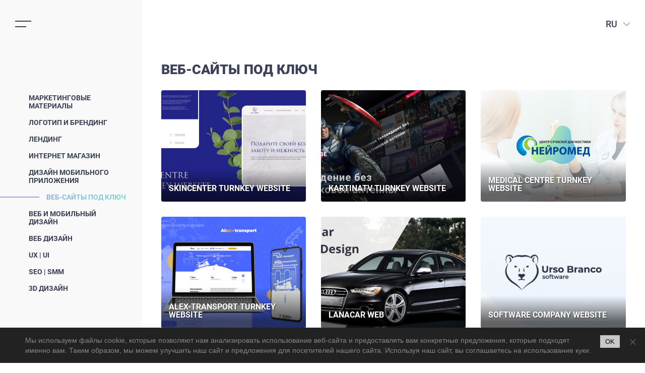

--- FILE ---
content_type: text/html; charset=UTF-8
request_url: https://3dworld.com.ua/ru/portfolio/veb-sajty-pod-kljuch/page/2/
body_size: 15393
content:
<!DOCTYPE html>
<html dir="ltr" lang="ru-RU" prefix="og: http://ogp.me/ns# fb: http://ogp.me/ns/fb#">

<head>
    <meta name="facebook-domain-verification" content="cpx7q0nek842cdx75ow28b4ch2bk54" />
    <meta name="viewport" content="width=device-width, initial-scale=1, maximum-scale=1">

    <script async src="https://www.googletagmanager.com/gtag/js?id=UA-178279403-1"></script>
    <script>
    window.dataLayer = window.dataLayer || [];

    function gtag() {
        dataLayer.push(arguments);
    }
    gtag('js', new Date());

    gtag('config', 'UA-178279403-1');
    </script>
    <!-- Event snippet for Page view conversion page -->
    <script>
    gtag('event', 'conversion', {
        'send_to': 'AW-589669806/O8KuCIyK0-sBEK7LlpkC'
    });
    </script>
    <!-- Google Tag Manager -->
    <script>
    (function(w, d, s, l, i) {
        w[l] = w[l] || [];
        w[l].push({
            'gtm.start': new Date().getTime(),
            event: 'gtm.js'
        });
        var f = d.getElementsByTagName(s)[0],
            j = d.createElement(s),
            dl = l != 'dataLayer' ? '&l=' + l : '';
        j.async = true;
        j.src =
            'https://www.googletagmanager.com/gtm.js?id=' + i + dl;
        f.parentNode.insertBefore(j, f);
    })(window, document, 'script', 'dataLayer', 'GTM-B3SVG74');
    </script>
    <!-- End Google Tag Manager -->
    <!-- Facebook Pixel Code -->
    <script>
    ! function(f, b, e, v, n, t, s) {
        if (f.fbq) return;
        n = f.fbq = function() {
            n.callMethod ?
                n.callMethod.apply(n, arguments) : n.queue.push(arguments)
        };
        if (!f._fbq) f._fbq = n;
        n.push = n;
        n.loaded = !0;
        n.version = '2.0';
        n.queue = [];
        t = b.createElement(e);
        t.async = !0;
        t.src = v;
        s = b.getElementsByTagName(e)[0];
        s.parentNode.insertBefore(t, s)
    }(window, document, 'script',
        'https://connect.facebook.net/en_US/fbevents.js');
    fbq('init', '1132920930497397');
    fbq('track', 'PageView');
    </script>
    <script async src="https://www.googletagmanager.com/gtag/js?id=G-9DTQ4CDE0Q">
</script>
<script>
  window.dataLayer = window.dataLayer || [];
  function gtag(){dataLayer.push(arguments);}
  gtag('js', new Date());

  gtag('config', 'G-9DTQ4CDE0Q');
</script>
    <noscript><img height="1" width="1" style="display:none"
            src="https://www.facebook.com/tr?id=1132920930497397&ev=PageView&noscript=1" /></noscript>
    <!-- End Facebook Pixel Code -->

    <!-- Google tag (gtag.js) -->
    <script async src="https://www.googletagmanager.com/gtag/js?id=G-0N91TC1RXP"></script>
    <script>
        window.dataLayer = window.dataLayer || [];
        function gtag(){dataLayer.push(arguments);}
        gtag('js', new Date());
        gtag('config', 'G-0N91TC1RXP');
    </script>

    <title>Веб-Сайты под ключ | Creative Digital Agency - Часть 2</title>
	<style>img:is([sizes="auto" i], [sizes^="auto," i]) { contain-intrinsic-size: 3000px 1500px }</style>
	
		<!-- All in One SEO 4.7.8 - aioseo.com -->
	<meta name="description" content="Веб-сайты под ключ примеры работ, портфолио компании 3DW Creative Digital Agency - Часть 2" />
	<meta name="robots" content="max-snippet:-1, max-image-preview:large, max-video-preview:-1" />
	<meta name="google-site-verification" content="qCuRZWBFjpeHC6E1pP4pMyJaMU5In1fBw-eyUxbZYgg" />
	<link rel="canonical" href="https://3dworld.com.ua/ru/portfolio/veb-sajty-pod-kljuch/page/2/" />
	<link rel="prev" href="https://3dworld.com.ua/ru/portfolio/veb-sajty-pod-kljuch/" />
	<meta name="generator" content="All in One SEO (AIOSEO) 4.7.8" />
		<script type="application/ld+json" class="aioseo-schema">
			{"@context":"https:\/\/schema.org","@graph":[{"@type":"BreadcrumbList","@id":"https:\/\/3dworld.com.ua\/ru\/portfolio\/veb-sajty-pod-kljuch\/page\/2\/#breadcrumblist","itemListElement":[{"@type":"ListItem","@id":"https:\/\/3dworld.com.ua\/#listItem","position":1,"name":"\u0413\u043b\u0430\u0432\u043d\u0430\u044f \u0441\u0442\u0440\u0430\u043d\u0438\u0446\u0430","item":"https:\/\/3dworld.com.ua\/","nextItem":{"@type":"ListItem","@id":"https:\/\/3dworld.com.ua\/ru\/portfolio\/veb-sajty-pod-kljuch\/#listItem","name":"\u0412\u0435\u0431-\u0421\u0430\u0439\u0442\u044b \u043f\u043e\u0434 \u043a\u043b\u044e\u0447"}},{"@type":"ListItem","@id":"https:\/\/3dworld.com.ua\/ru\/portfolio\/veb-sajty-pod-kljuch\/#listItem","position":2,"name":"\u0412\u0435\u0431-\u0421\u0430\u0439\u0442\u044b \u043f\u043e\u0434 \u043a\u043b\u044e\u0447","previousItem":{"@type":"ListItem","@id":"https:\/\/3dworld.com.ua\/#listItem","name":"\u0413\u043b\u0430\u0432\u043d\u0430\u044f \u0441\u0442\u0440\u0430\u043d\u0438\u0446\u0430"}}]},{"@type":"CollectionPage","@id":"https:\/\/3dworld.com.ua\/ru\/portfolio\/veb-sajty-pod-kljuch\/page\/2\/#collectionpage","url":"https:\/\/3dworld.com.ua\/ru\/portfolio\/veb-sajty-pod-kljuch\/page\/2\/","name":"\u0412\u0435\u0431-\u0421\u0430\u0439\u0442\u044b \u043f\u043e\u0434 \u043a\u043b\u044e\u0447 | Creative Digital Agency - \u0427\u0430\u0441\u0442\u044c 2","description":"\u0412\u0435\u0431-\u0441\u0430\u0439\u0442\u044b \u043f\u043e\u0434 \u043a\u043b\u044e\u0447 \u043f\u0440\u0438\u043c\u0435\u0440\u044b \u0440\u0430\u0431\u043e\u0442, \u043f\u043e\u0440\u0442\u0444\u043e\u043b\u0438\u043e \u043a\u043e\u043c\u043f\u0430\u043d\u0438\u0438 3DW Creative Digital Agency - \u0427\u0430\u0441\u0442\u044c 2","inLanguage":"ru-RU","isPartOf":{"@id":"https:\/\/3dworld.com.ua\/#website"},"breadcrumb":{"@id":"https:\/\/3dworld.com.ua\/ru\/portfolio\/veb-sajty-pod-kljuch\/page\/2\/#breadcrumblist"}},{"@type":"Organization","@id":"https:\/\/3dworld.com.ua\/#organization","name":"Creative Digital Agency","url":"https:\/\/3dworld.com.ua\/","logo":{"@type":"ImageObject","url":"https:\/\/3dworld.com.ua\/wp-content\/uploads\/2019\/03\/logo-custom.svg","@id":"https:\/\/3dworld.com.ua\/ru\/portfolio\/veb-sajty-pod-kljuch\/page\/2\/#organizationLogo","caption":"3dworld logotype"},"image":{"@id":"https:\/\/3dworld.com.ua\/ru\/portfolio\/veb-sajty-pod-kljuch\/page\/2\/#organizationLogo"},"sameAs":["https:\/\/www.linkedin.com\/company\/3d-world-web-company"]},{"@type":"WebSite","@id":"https:\/\/3dworld.com.ua\/#website","url":"https:\/\/3dworld.com.ua\/","name":"Creative Digital Agency","inLanguage":"ru-RU","publisher":{"@id":"https:\/\/3dworld.com.ua\/#organization"}}]}
		</script>
		<!-- All in One SEO -->

<link rel='dns-prefetch' href='//static.addtoany.com' />
<link rel="alternate" type="application/rss+xml" title="Creative Digital Agency &raquo; Лента элемента Веб-Сайты под ключ таксономии Категория портфолио" href="https://3dworld.com.ua/ru/portfolio/veb-sajty-pod-kljuch/feed/" />
		<!-- This site uses the Google Analytics by MonsterInsights plugin v9.2.4 - Using Analytics tracking - https://www.monsterinsights.com/ -->
							<script src="//www.googletagmanager.com/gtag/js?id=G-VJN3T2VBE8"  data-cfasync="false" data-wpfc-render="false" async></script>
			<script data-cfasync="false" data-wpfc-render="false">
				var mi_version = '9.2.4';
				var mi_track_user = true;
				var mi_no_track_reason = '';
								var MonsterInsightsDefaultLocations = {"page_location":"https:\/\/3dworld.com.ua\/ru\/portfolio\/veb-sajty-pod-kljuch\/page\/2\/"};
				if ( typeof MonsterInsightsPrivacyGuardFilter === 'function' ) {
					var MonsterInsightsLocations = (typeof MonsterInsightsExcludeQuery === 'object') ? MonsterInsightsPrivacyGuardFilter( MonsterInsightsExcludeQuery ) : MonsterInsightsPrivacyGuardFilter( MonsterInsightsDefaultLocations );
				} else {
					var MonsterInsightsLocations = (typeof MonsterInsightsExcludeQuery === 'object') ? MonsterInsightsExcludeQuery : MonsterInsightsDefaultLocations;
				}

								var disableStrs = [
										'ga-disable-G-VJN3T2VBE8',
									];

				/* Function to detect opted out users */
				function __gtagTrackerIsOptedOut() {
					for (var index = 0; index < disableStrs.length; index++) {
						if (document.cookie.indexOf(disableStrs[index] + '=true') > -1) {
							return true;
						}
					}

					return false;
				}

				/* Disable tracking if the opt-out cookie exists. */
				if (__gtagTrackerIsOptedOut()) {
					for (var index = 0; index < disableStrs.length; index++) {
						window[disableStrs[index]] = true;
					}
				}

				/* Opt-out function */
				function __gtagTrackerOptout() {
					for (var index = 0; index < disableStrs.length; index++) {
						document.cookie = disableStrs[index] + '=true; expires=Thu, 31 Dec 2099 23:59:59 UTC; path=/';
						window[disableStrs[index]] = true;
					}
				}

				if ('undefined' === typeof gaOptout) {
					function gaOptout() {
						__gtagTrackerOptout();
					}
				}
								window.dataLayer = window.dataLayer || [];

				window.MonsterInsightsDualTracker = {
					helpers: {},
					trackers: {},
				};
				if (mi_track_user) {
					function __gtagDataLayer() {
						dataLayer.push(arguments);
					}

					function __gtagTracker(type, name, parameters) {
						if (!parameters) {
							parameters = {};
						}

						if (parameters.send_to) {
							__gtagDataLayer.apply(null, arguments);
							return;
						}

						if (type === 'event') {
														parameters.send_to = monsterinsights_frontend.v4_id;
							var hookName = name;
							if (typeof parameters['event_category'] !== 'undefined') {
								hookName = parameters['event_category'] + ':' + name;
							}

							if (typeof MonsterInsightsDualTracker.trackers[hookName] !== 'undefined') {
								MonsterInsightsDualTracker.trackers[hookName](parameters);
							} else {
								__gtagDataLayer('event', name, parameters);
							}
							
						} else {
							__gtagDataLayer.apply(null, arguments);
						}
					}

					__gtagTracker('js', new Date());
					__gtagTracker('set', {
						'developer_id.dZGIzZG': true,
											});
					if ( MonsterInsightsLocations.page_location ) {
						__gtagTracker('set', MonsterInsightsLocations);
					}
										__gtagTracker('config', 'G-VJN3T2VBE8', {"forceSSL":"true","link_attribution":"true"} );
															window.gtag = __gtagTracker;										(function () {
						/* https://developers.google.com/analytics/devguides/collection/analyticsjs/ */
						/* ga and __gaTracker compatibility shim. */
						var noopfn = function () {
							return null;
						};
						var newtracker = function () {
							return new Tracker();
						};
						var Tracker = function () {
							return null;
						};
						var p = Tracker.prototype;
						p.get = noopfn;
						p.set = noopfn;
						p.send = function () {
							var args = Array.prototype.slice.call(arguments);
							args.unshift('send');
							__gaTracker.apply(null, args);
						};
						var __gaTracker = function () {
							var len = arguments.length;
							if (len === 0) {
								return;
							}
							var f = arguments[len - 1];
							if (typeof f !== 'object' || f === null || typeof f.hitCallback !== 'function') {
								if ('send' === arguments[0]) {
									var hitConverted, hitObject = false, action;
									if ('event' === arguments[1]) {
										if ('undefined' !== typeof arguments[3]) {
											hitObject = {
												'eventAction': arguments[3],
												'eventCategory': arguments[2],
												'eventLabel': arguments[4],
												'value': arguments[5] ? arguments[5] : 1,
											}
										}
									}
									if ('pageview' === arguments[1]) {
										if ('undefined' !== typeof arguments[2]) {
											hitObject = {
												'eventAction': 'page_view',
												'page_path': arguments[2],
											}
										}
									}
									if (typeof arguments[2] === 'object') {
										hitObject = arguments[2];
									}
									if (typeof arguments[5] === 'object') {
										Object.assign(hitObject, arguments[5]);
									}
									if ('undefined' !== typeof arguments[1].hitType) {
										hitObject = arguments[1];
										if ('pageview' === hitObject.hitType) {
											hitObject.eventAction = 'page_view';
										}
									}
									if (hitObject) {
										action = 'timing' === arguments[1].hitType ? 'timing_complete' : hitObject.eventAction;
										hitConverted = mapArgs(hitObject);
										__gtagTracker('event', action, hitConverted);
									}
								}
								return;
							}

							function mapArgs(args) {
								var arg, hit = {};
								var gaMap = {
									'eventCategory': 'event_category',
									'eventAction': 'event_action',
									'eventLabel': 'event_label',
									'eventValue': 'event_value',
									'nonInteraction': 'non_interaction',
									'timingCategory': 'event_category',
									'timingVar': 'name',
									'timingValue': 'value',
									'timingLabel': 'event_label',
									'page': 'page_path',
									'location': 'page_location',
									'title': 'page_title',
									'referrer' : 'page_referrer',
								};
								for (arg in args) {
																		if (!(!args.hasOwnProperty(arg) || !gaMap.hasOwnProperty(arg))) {
										hit[gaMap[arg]] = args[arg];
									} else {
										hit[arg] = args[arg];
									}
								}
								return hit;
							}

							try {
								f.hitCallback();
							} catch (ex) {
							}
						};
						__gaTracker.create = newtracker;
						__gaTracker.getByName = newtracker;
						__gaTracker.getAll = function () {
							return [];
						};
						__gaTracker.remove = noopfn;
						__gaTracker.loaded = true;
						window['__gaTracker'] = __gaTracker;
					})();
									} else {
										console.log("");
					(function () {
						function __gtagTracker() {
							return null;
						}

						window['__gtagTracker'] = __gtagTracker;
						window['gtag'] = __gtagTracker;
					})();
									}
			</script>
				<!-- / Google Analytics by MonsterInsights -->
		<link rel='stylesheet' id='wp-block-library-css' href='https://3dworld.com.ua/wp-includes/css/dist/block-library/style.min.css?ver=6.7.4' media='all' />
<style id='classic-theme-styles-inline-css'>
/*! This file is auto-generated */
.wp-block-button__link{color:#fff;background-color:#32373c;border-radius:9999px;box-shadow:none;text-decoration:none;padding:calc(.667em + 2px) calc(1.333em + 2px);font-size:1.125em}.wp-block-file__button{background:#32373c;color:#fff;text-decoration:none}
</style>
<style id='global-styles-inline-css'>
:root{--wp--preset--aspect-ratio--square: 1;--wp--preset--aspect-ratio--4-3: 4/3;--wp--preset--aspect-ratio--3-4: 3/4;--wp--preset--aspect-ratio--3-2: 3/2;--wp--preset--aspect-ratio--2-3: 2/3;--wp--preset--aspect-ratio--16-9: 16/9;--wp--preset--aspect-ratio--9-16: 9/16;--wp--preset--color--black: #000000;--wp--preset--color--cyan-bluish-gray: #abb8c3;--wp--preset--color--white: #ffffff;--wp--preset--color--pale-pink: #f78da7;--wp--preset--color--vivid-red: #cf2e2e;--wp--preset--color--luminous-vivid-orange: #ff6900;--wp--preset--color--luminous-vivid-amber: #fcb900;--wp--preset--color--light-green-cyan: #7bdcb5;--wp--preset--color--vivid-green-cyan: #00d084;--wp--preset--color--pale-cyan-blue: #8ed1fc;--wp--preset--color--vivid-cyan-blue: #0693e3;--wp--preset--color--vivid-purple: #9b51e0;--wp--preset--gradient--vivid-cyan-blue-to-vivid-purple: linear-gradient(135deg,rgba(6,147,227,1) 0%,rgb(155,81,224) 100%);--wp--preset--gradient--light-green-cyan-to-vivid-green-cyan: linear-gradient(135deg,rgb(122,220,180) 0%,rgb(0,208,130) 100%);--wp--preset--gradient--luminous-vivid-amber-to-luminous-vivid-orange: linear-gradient(135deg,rgba(252,185,0,1) 0%,rgba(255,105,0,1) 100%);--wp--preset--gradient--luminous-vivid-orange-to-vivid-red: linear-gradient(135deg,rgba(255,105,0,1) 0%,rgb(207,46,46) 100%);--wp--preset--gradient--very-light-gray-to-cyan-bluish-gray: linear-gradient(135deg,rgb(238,238,238) 0%,rgb(169,184,195) 100%);--wp--preset--gradient--cool-to-warm-spectrum: linear-gradient(135deg,rgb(74,234,220) 0%,rgb(151,120,209) 20%,rgb(207,42,186) 40%,rgb(238,44,130) 60%,rgb(251,105,98) 80%,rgb(254,248,76) 100%);--wp--preset--gradient--blush-light-purple: linear-gradient(135deg,rgb(255,206,236) 0%,rgb(152,150,240) 100%);--wp--preset--gradient--blush-bordeaux: linear-gradient(135deg,rgb(254,205,165) 0%,rgb(254,45,45) 50%,rgb(107,0,62) 100%);--wp--preset--gradient--luminous-dusk: linear-gradient(135deg,rgb(255,203,112) 0%,rgb(199,81,192) 50%,rgb(65,88,208) 100%);--wp--preset--gradient--pale-ocean: linear-gradient(135deg,rgb(255,245,203) 0%,rgb(182,227,212) 50%,rgb(51,167,181) 100%);--wp--preset--gradient--electric-grass: linear-gradient(135deg,rgb(202,248,128) 0%,rgb(113,206,126) 100%);--wp--preset--gradient--midnight: linear-gradient(135deg,rgb(2,3,129) 0%,rgb(40,116,252) 100%);--wp--preset--font-size--small: 13px;--wp--preset--font-size--medium: 20px;--wp--preset--font-size--large: 36px;--wp--preset--font-size--x-large: 42px;--wp--preset--spacing--20: 0.44rem;--wp--preset--spacing--30: 0.67rem;--wp--preset--spacing--40: 1rem;--wp--preset--spacing--50: 1.5rem;--wp--preset--spacing--60: 2.25rem;--wp--preset--spacing--70: 3.38rem;--wp--preset--spacing--80: 5.06rem;--wp--preset--shadow--natural: 6px 6px 9px rgba(0, 0, 0, 0.2);--wp--preset--shadow--deep: 12px 12px 50px rgba(0, 0, 0, 0.4);--wp--preset--shadow--sharp: 6px 6px 0px rgba(0, 0, 0, 0.2);--wp--preset--shadow--outlined: 6px 6px 0px -3px rgba(255, 255, 255, 1), 6px 6px rgba(0, 0, 0, 1);--wp--preset--shadow--crisp: 6px 6px 0px rgba(0, 0, 0, 1);}:where(.is-layout-flex){gap: 0.5em;}:where(.is-layout-grid){gap: 0.5em;}body .is-layout-flex{display: flex;}.is-layout-flex{flex-wrap: wrap;align-items: center;}.is-layout-flex > :is(*, div){margin: 0;}body .is-layout-grid{display: grid;}.is-layout-grid > :is(*, div){margin: 0;}:where(.wp-block-columns.is-layout-flex){gap: 2em;}:where(.wp-block-columns.is-layout-grid){gap: 2em;}:where(.wp-block-post-template.is-layout-flex){gap: 1.25em;}:where(.wp-block-post-template.is-layout-grid){gap: 1.25em;}.has-black-color{color: var(--wp--preset--color--black) !important;}.has-cyan-bluish-gray-color{color: var(--wp--preset--color--cyan-bluish-gray) !important;}.has-white-color{color: var(--wp--preset--color--white) !important;}.has-pale-pink-color{color: var(--wp--preset--color--pale-pink) !important;}.has-vivid-red-color{color: var(--wp--preset--color--vivid-red) !important;}.has-luminous-vivid-orange-color{color: var(--wp--preset--color--luminous-vivid-orange) !important;}.has-luminous-vivid-amber-color{color: var(--wp--preset--color--luminous-vivid-amber) !important;}.has-light-green-cyan-color{color: var(--wp--preset--color--light-green-cyan) !important;}.has-vivid-green-cyan-color{color: var(--wp--preset--color--vivid-green-cyan) !important;}.has-pale-cyan-blue-color{color: var(--wp--preset--color--pale-cyan-blue) !important;}.has-vivid-cyan-blue-color{color: var(--wp--preset--color--vivid-cyan-blue) !important;}.has-vivid-purple-color{color: var(--wp--preset--color--vivid-purple) !important;}.has-black-background-color{background-color: var(--wp--preset--color--black) !important;}.has-cyan-bluish-gray-background-color{background-color: var(--wp--preset--color--cyan-bluish-gray) !important;}.has-white-background-color{background-color: var(--wp--preset--color--white) !important;}.has-pale-pink-background-color{background-color: var(--wp--preset--color--pale-pink) !important;}.has-vivid-red-background-color{background-color: var(--wp--preset--color--vivid-red) !important;}.has-luminous-vivid-orange-background-color{background-color: var(--wp--preset--color--luminous-vivid-orange) !important;}.has-luminous-vivid-amber-background-color{background-color: var(--wp--preset--color--luminous-vivid-amber) !important;}.has-light-green-cyan-background-color{background-color: var(--wp--preset--color--light-green-cyan) !important;}.has-vivid-green-cyan-background-color{background-color: var(--wp--preset--color--vivid-green-cyan) !important;}.has-pale-cyan-blue-background-color{background-color: var(--wp--preset--color--pale-cyan-blue) !important;}.has-vivid-cyan-blue-background-color{background-color: var(--wp--preset--color--vivid-cyan-blue) !important;}.has-vivid-purple-background-color{background-color: var(--wp--preset--color--vivid-purple) !important;}.has-black-border-color{border-color: var(--wp--preset--color--black) !important;}.has-cyan-bluish-gray-border-color{border-color: var(--wp--preset--color--cyan-bluish-gray) !important;}.has-white-border-color{border-color: var(--wp--preset--color--white) !important;}.has-pale-pink-border-color{border-color: var(--wp--preset--color--pale-pink) !important;}.has-vivid-red-border-color{border-color: var(--wp--preset--color--vivid-red) !important;}.has-luminous-vivid-orange-border-color{border-color: var(--wp--preset--color--luminous-vivid-orange) !important;}.has-luminous-vivid-amber-border-color{border-color: var(--wp--preset--color--luminous-vivid-amber) !important;}.has-light-green-cyan-border-color{border-color: var(--wp--preset--color--light-green-cyan) !important;}.has-vivid-green-cyan-border-color{border-color: var(--wp--preset--color--vivid-green-cyan) !important;}.has-pale-cyan-blue-border-color{border-color: var(--wp--preset--color--pale-cyan-blue) !important;}.has-vivid-cyan-blue-border-color{border-color: var(--wp--preset--color--vivid-cyan-blue) !important;}.has-vivid-purple-border-color{border-color: var(--wp--preset--color--vivid-purple) !important;}.has-vivid-cyan-blue-to-vivid-purple-gradient-background{background: var(--wp--preset--gradient--vivid-cyan-blue-to-vivid-purple) !important;}.has-light-green-cyan-to-vivid-green-cyan-gradient-background{background: var(--wp--preset--gradient--light-green-cyan-to-vivid-green-cyan) !important;}.has-luminous-vivid-amber-to-luminous-vivid-orange-gradient-background{background: var(--wp--preset--gradient--luminous-vivid-amber-to-luminous-vivid-orange) !important;}.has-luminous-vivid-orange-to-vivid-red-gradient-background{background: var(--wp--preset--gradient--luminous-vivid-orange-to-vivid-red) !important;}.has-very-light-gray-to-cyan-bluish-gray-gradient-background{background: var(--wp--preset--gradient--very-light-gray-to-cyan-bluish-gray) !important;}.has-cool-to-warm-spectrum-gradient-background{background: var(--wp--preset--gradient--cool-to-warm-spectrum) !important;}.has-blush-light-purple-gradient-background{background: var(--wp--preset--gradient--blush-light-purple) !important;}.has-blush-bordeaux-gradient-background{background: var(--wp--preset--gradient--blush-bordeaux) !important;}.has-luminous-dusk-gradient-background{background: var(--wp--preset--gradient--luminous-dusk) !important;}.has-pale-ocean-gradient-background{background: var(--wp--preset--gradient--pale-ocean) !important;}.has-electric-grass-gradient-background{background: var(--wp--preset--gradient--electric-grass) !important;}.has-midnight-gradient-background{background: var(--wp--preset--gradient--midnight) !important;}.has-small-font-size{font-size: var(--wp--preset--font-size--small) !important;}.has-medium-font-size{font-size: var(--wp--preset--font-size--medium) !important;}.has-large-font-size{font-size: var(--wp--preset--font-size--large) !important;}.has-x-large-font-size{font-size: var(--wp--preset--font-size--x-large) !important;}
:where(.wp-block-post-template.is-layout-flex){gap: 1.25em;}:where(.wp-block-post-template.is-layout-grid){gap: 1.25em;}
:where(.wp-block-columns.is-layout-flex){gap: 2em;}:where(.wp-block-columns.is-layout-grid){gap: 2em;}
:root :where(.wp-block-pullquote){font-size: 1.5em;line-height: 1.6;}
</style>
<link rel='stylesheet' id='contact-form-7-css' href='https://3dworld.com.ua/wp-content/plugins/contact-form-7/includes/css/styles.css?ver=6.0.3' media='all' />
<link rel='stylesheet' id='cookie-notice-front-css' href='https://3dworld.com.ua/wp-content/plugins/cookie-notice/css/front.min.css?ver=2.5.5' media='all' />
<link rel='stylesheet' id='crediag-tooltipster-style-css' href='https://3dworld.com.ua/wp-content/themes/crediag/css/tooltipster.bundle.min.css?ver=1.0.1' media='all' />
<link rel='stylesheet' id='crediag-style-css' href='https://3dworld.com.ua/wp-content/themes/crediag/style.css?ver=1.0.1' media='all' />
<link rel='stylesheet' id='crediag-style-main-css' href='https://3dworld.com.ua/wp-content/themes/crediag/css/style.css?ver=1.0.1' media='all' />
<link rel='stylesheet' id='addtoany-css' href='https://3dworld.com.ua/wp-content/plugins/add-to-any/addtoany.min.css?ver=1.16' media='all' />
<script src="https://3dworld.com.ua/wp-content/plugins/google-analytics-for-wordpress/assets/js/frontend-gtag.min.js?ver=9.2.4" id="monsterinsights-frontend-script-js" async data-wp-strategy="async"></script>
<script data-cfasync="false" data-wpfc-render="false" id='monsterinsights-frontend-script-js-extra'>var monsterinsights_frontend = {"js_events_tracking":"true","download_extensions":"doc,pdf,ppt,zip,xls,docx,pptx,xlsx","inbound_paths":"[{\"path\":\"\\\/go\\\/\",\"label\":\"affiliate\"},{\"path\":\"\\\/recommend\\\/\",\"label\":\"affiliate\"}]","home_url":"https:\/\/3dworld.com.ua","hash_tracking":"false","v4_id":"G-VJN3T2VBE8"};</script>
<link rel="https://api.w.org/" href="https://3dworld.com.ua/wp-json/" /><link rel="alternate" title="JSON" type="application/json" href="https://3dworld.com.ua/wp-json/wp/v2/portfolio_category/318" /><link rel="EditURI" type="application/rsd+xml" title="RSD" href="https://3dworld.com.ua/xmlrpc.php?rsd" />
<meta name="generator" content="WordPress 6.7.4" />
<link rel="icon" href="https://3dworld.com.ua/wp-content/uploads/2019/03/cropped-favicon-32x32.png" sizes="32x32" />
<link rel="icon" href="https://3dworld.com.ua/wp-content/uploads/2019/03/cropped-favicon-192x192.png" sizes="192x192" />
<link rel="apple-touch-icon" href="https://3dworld.com.ua/wp-content/uploads/2019/03/cropped-favicon-180x180.png" />
<meta name="msapplication-TileImage" content="https://3dworld.com.ua/wp-content/uploads/2019/03/cropped-favicon-270x270.png" />
<link rel="alternate" type="application/rss+xml" title="RSS" href="https://3dworld.com.ua/rsslatest.xml" />		<style id="wp-custom-css">
			html {
	height: auto;
}

html[lang="it-IT"] .contacts-map {
	display: none;
}

.page {
    padding: 0;
}
.post-template-brif-steps .main-wrapper{
	overflow: unset;
}
#object1 li::before{
	content:"2";
}
#object2 li::before{
	content:"3";
}
.section-main {
    padding: 115px 13.888vw 5px;
}
.batton-usl-main {
    width: 100%;
    display: block;
    margin-top: 15px;
		z-index: 50;
}
.batton-usl-main a {
    color: #fff;
    border: 1px #68c1f8 solid;
    padding: 15px 55px;
    font-size: 23px;
    letter-spacing: 2px;
    width: fit-content;
		width: -moz-fit-content;
    margin: 0 auto;
    display: block;
		cursor: pointer;
	box-shadow: 1px 0 8px #68c1f8;
}
.batton-usl-main a:hover {
    color: #fff;
    border: 1px #68c1f8 solid;
    box-shadow: 1px 0 11px #68c1f8;
}
/* cookies styles  */
#cookie-notice .cookie-notice-container {
	display: flex;
	justify-content: center;
}
.cookie-notice-container {
	padding: 15px 50px;
	text-align: left;
}
.cn-text-container {
	font-size: 1.4rem;
	margin: 0;
}
.cookie-button {
	display: block;
	padding: 5px 10px;
	background-color: #c8c8c8;
	font-family: inherit;
	font-size: 1.3rem;
	letter-spacing: normal;
	line-height: normal;
	color: #000000;
	text-transform: uppercase;
	text-align: center;
}
.cn-close-icon {
	top: 18px;
	margin-top: 0;
}
@media (max-width: 767px) {
	.cookie-notice-container {
		padding-left: 30px;
	}
}

/* career page */
.page-career__top {
	margin-top: -50px;
}

/* About page */
@media (max-width: 575px) {
	.about-top {
		min-height: 1px;
		margin-top: 0;
	}
}

span.sub_tite {
    color: #7c8090;
	font-size: 14px;
}

hr {
    margin-bottom: 20px;
    height: 1px;
    border: 0;
    background-color: #3b415642;   
}
.brif-page-content .container {
    max-width: 1170px;
    padding: 0 15px;
    margin: 0 auto;
    position: relative;
}
.brif-page-content .main-title-brif {
    background-color: #effff9;
    display: inline-block;
    position: relative;
    padding: 28px 28px 28px 0;
    font-weight: 600;
    margin-bottom: 40px;
}

.brif-page-content {
    margin: 0px;
    padding: 0px;
    font-family: "Montserrat",sans-serif;
    background-color: #fff;
    height: 100%;
    line-height: 24px;
    position: relative;
    font-size: 16px;
    -webkit-font-smoothing: antialiased;
    -moz-osx-font-smoothing: grayscale;
	color: #3d3d3d;
	min-height: 600px;
}
.brif-page-content .main-title-brif::before {
    content: '';
    display: block;
    position: absolute;
    top: 0;
    right: 100%;
    width: 100vw;
    height: 100%;
    background-color: #effff9;
}
.main-title-brif h1, .main-title-brif h2 {
    font-size: 32px;
    line-height: 36px;
    text-transform: uppercase;
}
.brif-page-content input, .brif-page-content textarea {
    -webkit-appearance: auto;
}
.brif-page-content .visual-form-builder fieldset {
    clear: both;
    margin: 15px 0;
    padding: 0;
    border: 1px solid #ced0d5;
    border-radius: 0;
    background-color: #fff;
}


.brif-page-content .vfb-textarea {
    display: block;
    -webkit-appearance: none;
    -moz-appearance: none;
    appearance: none;
    width: 100%;
    height: auto;
    padding: 15px 16px 0;
    border: 1px solid #E5E6EA;
    border-radius: 4px;
    font-family: "Roboto",sans-serif;
    font-weight: 500;
    font-size: 14px;
    line-height: 16px;
    color: #1C1F2E;
    -webkit-transition: border-color 0.3s;
    transition: border-color 0.3s;
	background-color: #fff;
}
/*.brif-page-content input.vfb-text {
    display: block;
    -webkit-appearance: none;
    -moz-appearance: none;
    appearance: none;
    width: 100%;
    height: 36px;
    padding: 1px 16px 0;
    border: 1px solid #e5e6ea;
    border-radius: 4px;
    font-family: "Roboto",sans-serif;
    font-weight: 500;
    font-size: 14px;
    line-height: 16px;
    color: #1c1f2e;
    -webkit-transition: border-color .3s;
    transition: border-color .3s;
    background-color: #fff;
}*/
.brif-page-content input.vfb-text {
    display: block;
    -webkit-appearance: none;
    -moz-appearance: none;
    appearance: none;
    width: 100%;
    height: 48px;
    padding: 0 16px 0;
    border: 1px solid #E5E6EA;
    border-radius: 4px;
    font-family: "Roboto", sans-serif;
    font-weight: 500;
    font-size: 14px;
    line-height: 16px;
    color: #1C1F2E;
    -webkit-transition: border-color 0.3s;
    transition: border-color 0.3s;
    background-color: #fff;
}

.brif-page-content .vfb-desc {
    display: block;
    font-weight: 500;
    font-size: 18px;
    line-height: 24px;
    color: #3d3d3d;
    margin-bottom: 5px;
    font-family: "Montserrat",sans-serif;
}
.brif-page-content .visual-form-builder .vfb-legend h3 {
    font-weight: 600;
    font-size: 24px;
    line-height: 32px;
    color: #1c1f2e;
   /* padding: 15px 0!important;*/
}
.brif-page-content .visual-form-builder .vfb-legend {
    border-bottom: none;
}

.brif-page-content input.vfb-checkbox, .brif-page-content input[type="checkbox"].vfb-checkbox, .brif-page-content input.vfb-radio, .brif-page-content input[type="radio"].vfb-radio {
    display: block;
    margin: 13px 13px;
    width: 18px;
    height: 18px;
    font-size: 1.1em;
}

.visual-form-builder label.vfb-choice {
    padding: 0;
    width: 88%;
    font-size: 16px;
    line-height: 150%;
    display: -webkit-box;
    display: -ms-flexbox;
    display: flex;
    font-family: "Roboto",sans-serif;
    font-weight: 500;
    color: #777c90;
    -webkit-transition: color 0.3s;
    transition: color 0.3s;
    align-items: center;
    margin: 0;
    margin-bottom: 16px;
}
.vfb-span, .visual-form-builder li div span.vfb-span, .visual-form-builder [class*="vfb-span"], span.vfb-full input, span.vfb-full input[type="text"].vfb-medium, span.vfb-full select {
    display: flex;
    float: none;
    margin: 0;
    width: 100%;
	flex-wrap: wrap;
}
li.vfb-item.vfb-item-submit{
	display: flex;
	justify-content: center;
}
.vfb-submit, input[type="submit"].vfb-submit {
    font-size: 1.1em;
    background-image: linear-gradient(
90deg
, #a6a0e9 0%, #98b2e2 20%, #89c3da 52%, #80cfd5 79%, #77dbcf 100%);
    text-transform: uppercase;
    color: #fff;
}
input[type="submit"].vfb-submit:hover {
    background-color: rgb(119, 219, 207);
}
.brif-page-content .vfb-item-checkbox .vfb-span input {
    position: absolute;
    opacity: 0;
    z-index: -99;
}

.brif-page-content .vfb-item-checkbox .vfb-span .checkbox-icon {
    -ms-flex-negative: 0;
    flex-shrink: 0;
    display: -webkit-box;
    display: -ms-flexbox;
    display: flex;
    -webkit-box-pack: center;
    -ms-flex-pack: center;
    justify-content: center;
    -webkit-box-align: center;
    -ms-flex-align: center;
    align-items: center;
    width: 24px;
    height: 24px;
    border: 1px solid #C8CADC;
    border-radius: 2px;
    margin-right: 16px;
}
.brif-page-content .vfb-item-checkbox .vfb-span input:checked+.vfb-choice .checkbox-icon {
    background-color: #8E9FE4;
    border-color: #8E9FE4;
}
.brif-page-content .vfb-item-radio .vfb-span input {
    position: absolute;
    opacity: 0;
    z-index: -99;
}
.brif-page-content .vfb-item-radio .vfb-span .radio-icon {
    -ms-flex-negative: 0;
    flex-shrink: 0;
    display: -webkit-box;
    display: -ms-flexbox;
    display: flex;
    -webkit-box-pack: center;
    -ms-flex-pack: center;
    justify-content: center;
    -webkit-box-align: center;
    -ms-flex-align: center;
    align-items: center;
    width: 24px;
    height: 24px;
    border: 1px solid #C8CADC;
    border-radius: 50%;
    margin-right: 16px;
}
.brif-page-content .vfb-item-checkbox .vfb-span input:checked+.vfb-choice,
.brif-page-content .vfb-item-radio .vfb-span input:checked+.vfb-choice {
    color: #1C1F2E;
}{
    color: #1C1F2E;
}
.visual-form-builder .vfb-textarea {
    height: 6em;
    resize: none;
}
.tags-category-page .page-portfolio__content {
    -webkit-box-flex: 0;
    -ms-flex: 0 0 calc(100% - 22vw);
    flex: 0 0 calc(100% - 22vw);
    padding: 12vh 0 9vh 4.444vw;
    max-width: calc(100% - 22vw);
}
.tags-category-page .portfolio-form {
    max-width: 450px;
    padding-top: 10px;
    margin: 0 auto;
}
.tags-category-page .page-contacts__messangers {
    margin: 35px 0;
}
.contact-us-container {
    display: flex;
    align-items: center;
    justify-content: center;
    padding: 40px 0 0;
}
span.contact-us-text {
    font-size: 16px;
    color: #3b4156;
    font-weight: 600;
}
.page-services .page-contacts__messangers {
    margin: 40px 0;
}
.messangers a{
	border: none;
	box-shadow: 0px 0px 6px rgb(59 65 86 / 30%);
}
.main-button, .submit-button {
    box-shadow: 0px 0px 6px rgb(59 65 86 / 30%);
}
.messangers li {
   margin: 0 8px;
}
.messangers a[href*="viber:"]:hover,
.messangers a[href*="skype:"]:hover,
.messangers a[href*="wa.me"]:hover,
.messangers a[href*="telegram.me"]:hover
{
    box-shadow: 0px 0px 10px rgb(46 59 101 / 50%);
    transition: 0.7s;
}
.page__image {
    margin: 35px 0;
}

.portfolio-back-list a {
    font-size: 1.5rem;
    color: #3b4156;
    border: 2px #94b6df61 solid;
    padding: 10px 40px;
	text-transform: uppercase;
}
	ul.portfolio-back-list {
    margin-top: 30px;
}
.portfolio-back-list a:hover {
    text-decoration: none;
    box-shadow: 0px 0px 6px rgb(59 65 86 / 30%);
    font-weight: 600;
    transition: 0.8s;
}
.portfolio-back {
    padding: 15px 0 30px;
}
.header-logo.header-logo--custom {
    position: relative;
}
.header-logo a {
    transform: translateX(37px);
}
.page-services__portfolio {
    padding-top: 35px;
}
.popup-portfolio__text-info .title {
    font-size: 2.083vw;
}
.popup-portfolio__text-info {
    max-width: fit-content;
}
.popup-portfolio__text-info .title {
    line-height: 5.95vw;
}
.popup-portfolio__text-part:first-of-type {
    padding: 9.829vh 8.333vw 21.276vh;
}
.text-box h5:first-child {
   display: none;
}
.popup-portfolio .without-btn {
    display: flex;
    align-items: center;
}
a.submit-button.portfolio-button {
    padding-left: 10px;
    padding-right: 10px;
    width: 100%;
    max-width: 250px;
	margin: 0 auto;
}
.portfolio-common {
    display: flex;
    flex-direction: column;
}
.portfolio-common__title {
    margin-bottom: 4vh;
}
.portfolio-common__content {
    margin: 1vh auto;
    display: flex;
    flex-wrap: wrap;
    justify-content: center;
	flex-direction: column;
	    min-width: 450px;
}
@media only screen and (max-width: 1440px){
.popup-portfolio__text-part {
    padding: 13.829vh 8.333vw 21.276vh;
}
}
@media (min-width: 1280px){
.popup-portfolio__text-info .title {
    line-height: 2.95vw;
}
	a.submit-button.portfolio-button {
    padding-left: 10px;
    padding-right: 10px;
    width: 100%;
    max-width: 250px;
    margin: 0;
}
}
@media (max-width: 1279px){

.page-portfolio__list {
    display: flex;
    flex-wrap: wrap;
	flex-direction: row;
}
.page-portfolio__list li {
     width: auto;
    margin: 10px;
    /* padding: 5px; */
}
	.page-portfolio__list li a::before{
		display: none;
	}
.page-portfolio__list li a {
border: 2px #94b6df61 solid;
    padding-right: 20px;
    padding-left: 20px;
}	
	.page-portfolio__list li:hover a, .page-portfolio__list li.active a {
    padding-right: 20px;
    padding-left: 20px;
    border: 2px #959efb solid;
		cursor: pointer;
}
}
@media (max-width: 1024px){
.popup-portfolio__text-info .title {
    font-size: 4.083vw;
}
	.popup-portfolio__text-info .title {
    font-size: 4.083vw;
    line-height: 4.95vw;
}
}
@media (max-width: 768px){
.page-portfolio__slider-nav.active {
    display: -webkit-box;
    display: -ms-flexbox;
    display: flex;
    justify-content: space-between;
    width: 100%;
}
	.page-portfolio__slider-info {
    margin-top: 2vh;
}
	.text-box h1, .text-box h2 {
text-align: center;
    margin-bottom: 25px;
    margin-top: 64px;
   
}
	.page {
    padding: 0 0;
}

	.page-services__functionals {
    margin: 5px 0 35px;
}
	.page-portfolio__content {
    padding: 130px 15px 0;
}
	.page-portfolio__title {
    width: 100%;
    margin-bottom: 30px;
    text-align: center;
}
	.popup-portfolio__text-info .title {
    font-size: 5.083vw;
		line-height: 5.95vw;
}
	.popup-portfolio__text-part:first-of-type {
    padding: 5.1vh 12.333vw 5.276vh;
}
	.popup-portfolio__text-part {
    padding: 50px 100px;
}
	.portfolio-common__content .title {
    text-align: center;
}
	.portfolio-common__title {
    margin-bottom: 2vh;
}
	.portfolio-common__content {
	    min-width: auto;
}
	.section-main {
    padding: 115px 13.888vw 50px;
}
}
@media only screen and (max-width: 575px){
.page-portfolio__content {
    padding: 70px 15px 0;
}
	.page-portfolio__slider-info .name {
     text-align: center;
}
	.popup-portfolio__text-part {
    padding: 50px 30px;
}
	.all-services__top {
  
    min-height: 33vh;
    margin-top: -95px;
    padding: 95px 10vw 20px;
   	background-color: #fff;
}
}
.wrapper.brif-container {
    display: flex;
    justify-content: center;
    align-items: center;
    margin: auto;
    min-height: 600px;
	margin-top: -35px;
}
.block-list-brif ul {
    display: flex;
    justify-content: center;
    flex-direction: column;
    align-items: center;
}
.block-list-brif ul>li {
	margin-bottom: 15px;
	text-transform: uppercase;
}
.portfolio-card-description {
   opacity: 1;
}
.portfolio-card-description .portfolio-card-title { 
	text-transform: uppercase;
}
.block-list-brif ul {
     text-align: center;
    line-height: 22px;
}
.brif-page-content .briefLogo-item {
    background-color: rgba(142, 159, 228, 0.09);
}

.page-template-brif-list-page .submit-button {
    width: 100%;
    padding: 30px 15px;
	line-height: 2rem;
}
.wrapper.brif-container {
    flex-direction: column;
}
.page-template-brif-list-page .submit-button a{
    color: #ffffff;
}
.page-template-brif-list-page .main-title-brif{
	margin-bottom: 25px;
}
.submit-button:hover {
    cursor: pointer;
}		</style>
		
<!-- START - Open Graph and Twitter Card Tags 3.3.4 -->
 <!-- Facebook Open Graph -->
  <meta property="og:locale" content="en_US"/>
  <meta property="og:site_name" content="Creative Digital Agency"/>
  <meta property="og:title" content="Веб-Сайты под ключ"/>
  <meta property="og:type" content="article"/>
  <meta property="og:description" content="Веб-сайты под ключ примеры работ, портфолио компании 3DW Creative Digital Agency"/>
 <!-- Google+ / Schema.org -->
 <!-- Twitter Cards -->
  <meta name="twitter:title" content="Веб-Сайты под ключ"/>
  <meta name="twitter:description" content="Веб-сайты под ключ примеры работ, портфолио компании 3DW Creative Digital Agency"/>
  <meta name="twitter:card" content="summary_large_image"/>
 <!-- SEO -->
 <!-- Misc. tags -->
 <!-- is_tax: portfolio_category -->
<!-- END - Open Graph and Twitter Card Tags 3.3.4 -->
	
</head>

<body class="archive paged tax-portfolio_category term-veb-sajty-pod-kljuch term-318 wp-custom-logo paged-2 loaded cookies-not-set">
    <!-- Google Tag Manager (noscript) -->
    <noscript><iframe src="https://www.googletagmanager.com/ns.html?id=GTM-B3SVG74" height="0" width="0"
            style="display:none;visibility:hidden"></iframe></noscript>
    <!-- End Google Tag Manager (noscript) -->
    <!-- BEGIN BODY -->

    <div class="main-wrapper">

        <!-- BEGIN HEADER -->

        <header class="header">
            <div class="header-container">
                <button class="header-nav-button js-header-nav-button"></button>
                                <div class="header-logo header-logo--custom">
                    <a href="https://3dworld.com.ua/ru/" class="custom-logo-link" rel="home"><img width="1" height="1" src="https://3dworld.com.ua/wp-content/uploads/2019/03/logo-custom.svg" class="custom-logo" alt="3dworld logotype" decoding="async" /></a>                </div>
                                <div class="header-lang js-header-lang">
                    <ul class="header-lang__switcher">
                        <li class="js-lang-trigger">
                            <a href="javascript:void(0);">RU</a>
                            <div class="header-lang__nav js-header-lang__nav">
                                <ul id="menu-language-menu" class="header-lang__list"><li id="menu-item-145-uk" class="lang-item lang-item-5 lang-item-uk lang-item-first menu-item menu-item-type-custom menu-item-object-custom menu-item-145-uk"><a href="https://3dworld.com.ua/uk/portfolio/veb-sajti-pid-kljuch/" hreflang="uk" lang="uk">UA</a></li>
<li id="menu-item-145-en" class="lang-item lang-item-9 lang-item-en menu-item menu-item-type-custom menu-item-object-custom menu-item-145-en"><a href="https://3dworld.com.ua/en/portfolio/turnkey-websites/" hreflang="en-US" lang="en-US">EN</a></li>
<li id="menu-item-145-it" class="lang-item lang-item-1245 lang-item-it menu-item menu-item-type-custom menu-item-object-custom menu-item-145-it"><a href="https://3dworld.com.ua/it/portfolio/sviluppo-completo-del-sito/" hreflang="it-IT" lang="it-IT">IT</a></li>
</ul>                            </div>
                        </li>
                    </ul>
                </div>
            </div>
        </header>

        <!-- HEADER EOF   -->

        <!-- BEGIN CONTENT -->

        <main class="main">


    <section class="heading-section page-portfolio">

                    <aside class="page-portfolio__sidebar">
                <ul class="page-portfolio__list">
                    <li class='category-portfolio'><a href="https://3dworld.com.ua/ru/portfolio/3d-dizajn/" title="3D дизайн">3D дизайн</a></li><li class='category-portfolio'><a href="https://3dworld.com.ua/ru/portfolio/seo-smm/" title="SEO | SMM">SEO | SMM</a></li><li class='category-portfolio'><a href="https://3dworld.com.ua/ru/portfolio/ux-ui/" title="UX | UI">UX | UI</a></li><li class='category-portfolio'><a href="https://3dworld.com.ua/ru/portfolio/veb-dizajn/" title="Веб дизайн">Веб дизайн</a></li><li class='category-portfolio'><a href="https://3dworld.com.ua/ru/portfolio/web-amp-mobile-design/" title="Веб и мобильный дизайн">Веб и мобильный дизайн</a></li><li class='category-portfolio active'><a href="https://3dworld.com.ua/ru/portfolio/veb-sajty-pod-kljuch/" title="Веб-Сайты под ключ">Веб-Сайты под ключ</a></li><li class='category-portfolio'><a href="https://3dworld.com.ua/ru/portfolio/dizajn-mobilnogo-prilozheniya/" title="Дизайн мобильного приложения">Дизайн мобильного приложения</a></li><li class='category-portfolio'><a href="https://3dworld.com.ua/ru/portfolio/internet-magazin-ru/" title="Интернет Магазин">Интернет Магазин</a></li><li class='category-portfolio'><a href="https://3dworld.com.ua/ru/portfolio/lending/" title="Лендинг">Лендинг</a></li><li class='category-portfolio'><a href="https://3dworld.com.ua/ru/portfolio/logotip-i-brending/" title="Логотип и брендинг">Логотип и брендинг</a></li><li class='category-portfolio'><a href="https://3dworld.com.ua/ru/portfolio/marketingovie-materiali/" title="Маркетинговые материалы">Маркетинговые материалы</a></li>                </ul>
            </aside>
                <div class="page-portfolio__content page-portfolio__cards-content">
            <div class="page-portfolio__content-head">
                <h1 class="page-portfolio__title">Веб-Сайты под ключ</h1>
            </div>

                            <div class="portfolio-cards">
                    
                    <a href="https://3dworld.com.ua/ru/portfolio_type/veb-sajty-pod-kljuch/skincenter-turnkey-website/" target="_blank" class="portfolio-card">
                        <div class="portfolio-card-inner">
                            <div class="portfolio-card-image">
                                <img width="520" height="400" src="https://3dworld.com.ua/wp-content/uploads/2022/01/skincentre_mockup_954h456_08.11.21-520x400.jpg" class="attachment-type_medium size-type_medium wp-post-image" alt="Cover for the web design project Turnkey website for a cosmetology clinic" decoding="async" fetchpriority="high" />                            </div>
                            <div class="portfolio-card-description">
                                <h3 class="portfolio-card-title">SkinCenter Turnkey Website</h3>
                            </div>
                        </div>
                    </a>

                    
                    <a href="https://3dworld.com.ua/ru/portfolio_type/veb-sajty-pod-kljuch/kartinatv-turnkey-website/" target="_blank" class="portfolio-card">
                        <div class="portfolio-card-inner">
                            <div class="portfolio-card-image">
                                <img width="520" height="400" src="https://3dworld.com.ua/wp-content/uploads/2021/05/KartinaTV_MockUP_954h456_26.04.21-520x400.jpg" class="attachment-type_medium size-type_medium wp-post-image" alt="" decoding="async" />                            </div>
                            <div class="portfolio-card-description">
                                <h3 class="portfolio-card-title">KartinaTV Turnkey Website</h3>
                            </div>
                        </div>
                    </a>

                    
                    <a href="https://3dworld.com.ua/ru/portfolio_type/veb-sajty-pod-kljuch/medical-centre-landing-page-2/" target="_blank" class="portfolio-card">
                        <div class="portfolio-card-inner">
                            <div class="portfolio-card-image">
                                <img width="520" height="400" src="https://3dworld.com.ua/wp-content/uploads/2021/04/vinnytsya_neuromed.ua_preview_954x456_01.04.21-1-520x400.jpg" class="attachment-type_medium size-type_medium wp-post-image" alt="" decoding="async" />                            </div>
                            <div class="portfolio-card-description">
                                <h3 class="portfolio-card-title">Medical Centre Turnkey Website</h3>
                            </div>
                        </div>
                    </a>

                    
                    <a href="https://3dworld.com.ua/ru/portfolio_type/veb-sajty-pod-kljuch/alex-transport-landing-page-2/" target="_blank" class="portfolio-card">
                        <div class="portfolio-card-inner">
                            <div class="portfolio-card-image">
                                <img width="520" height="400" src="https://3dworld.com.ua/wp-content/uploads/2021/03/954x465_04.03.21-520x400.jpg" class="attachment-type_medium size-type_medium wp-post-image" alt="" decoding="async" />                            </div>
                            <div class="portfolio-card-description">
                                <h3 class="portfolio-card-title">Alex-transport Turnkey Website</h3>
                            </div>
                        </div>
                    </a>

                    
                    <a href="https://3dworld.com.ua/ru/portfolio_type/veb-sajty-pod-kljuch/lanacar-web-2/" target="_blank" class="portfolio-card">
                        <div class="portfolio-card-inner">
                            <div class="portfolio-card-image">
                                <img width="520" height="400" src="https://3dworld.com.ua/wp-content/uploads/2020/11/LanaCar__Mockup_954x456_30.09.2020-520x400.jpg" class="attachment-type_medium size-type_medium wp-post-image" alt="" decoding="async" />                            </div>
                            <div class="portfolio-card-description">
                                <h3 class="portfolio-card-title">LanaCar Web</h3>
                            </div>
                        </div>
                    </a>

                    
                    <a href="https://3dworld.com.ua/ru/portfolio_type/veb-sajty-pod-kljuch/software-company-website-3/" target="_blank" class="portfolio-card">
                        <div class="portfolio-card-inner">
                            <div class="portfolio-card-image">
                                <img width="520" height="400" src="https://3dworld.com.ua/wp-content/uploads/2020/10/Urso_Branco_954_456_05_03_2020-520x400.jpg" class="attachment-type_medium size-type_medium wp-post-image" alt="" decoding="async" />                            </div>
                            <div class="portfolio-card-description">
                                <h3 class="portfolio-card-title">Software Company Website</h3>
                            </div>
                        </div>
                    </a>

                    
                    <a href="https://3dworld.com.ua/ru/portfolio_type/veb-sajty-pod-kljuch/analititseskiy-servis-vebsajt/" target="_blank" class="portfolio-card">
                        <div class="portfolio-card-inner">
                            <div class="portfolio-card-image">
                                <img width="520" height="400" src="https://3dworld.com.ua/wp-content/uploads/2020/10/Pegasus__Mockup_954x456_03.09.2020-1-520x400.jpg" class="attachment-type_medium size-type_medium wp-post-image" alt="" decoding="async" />                            </div>
                            <div class="portfolio-card-description">
                                <h3 class="portfolio-card-title">Аналитический сервис. Веб сайт</h3>
                            </div>
                        </div>
                    </a>

                    
                    <a href="https://3dworld.com.ua/ru/portfolio_type/veb-sajty-pod-kljuch/neuromed/" target="_blank" class="portfolio-card">
                        <div class="portfolio-card-inner">
                            <div class="portfolio-card-image">
                                <img width="520" height="400" src="https://3dworld.com.ua/wp-content/uploads/2020/01/neuromed_preview_logo_03.01.2020-min-520x400.jpg" class="attachment-type_medium size-type_medium wp-post-image" alt="" decoding="async" />                            </div>
                            <div class="portfolio-card-description">
                                <h3 class="portfolio-card-title">Neuromed</h3>
                            </div>
                        </div>
                    </a>

                    
                    <a href="https://3dworld.com.ua/ru/portfolio_type/veb-sajty-pod-kljuch/spinex/" target="_blank" class="portfolio-card">
                        <div class="portfolio-card-inner">
                            <div class="portfolio-card-image">
                                <img width="520" height="400" src="https://3dworld.com.ua/wp-content/uploads/2019/12/spinex_mockup_954x456-520x400.jpg" class="attachment-type_medium size-type_medium wp-post-image" alt="" decoding="async" />                            </div>
                            <div class="portfolio-card-description">
                                <h3 class="portfolio-card-title">Spinex</h3>
                            </div>
                        </div>
                    </a>

                    
                    <a href="https://3dworld.com.ua/ru/portfolio_type/veb-sajty-pod-kljuch/regina-4/" target="_blank" class="portfolio-card">
                        <div class="portfolio-card-inner">
                            <div class="portfolio-card-image">
                                <img width="520" height="400" src="https://3dworld.com.ua/wp-content/uploads/2019/06/3D-WORLD_Regina_Mockuppreview_website_06.06.2019-520x400.jpg" class="attachment-type_medium size-type_medium wp-post-image" alt="" decoding="async" />                            </div>
                            <div class="portfolio-card-description">
                                <h3 class="portfolio-card-title">Регіна</h3>
                            </div>
                        </div>
                    </a>

                    
                    <a href="https://3dworld.com.ua/ru/portfolio_type/veb-sajty-pod-kljuch/hirsch-hirschbach-2/" target="_blank" class="portfolio-card">
                        <div class="portfolio-card-inner">
                            <div class="portfolio-card-image">
                                <img width="520" height="400" src="https://3dworld.com.ua/wp-content/uploads/2019/12/3D-WORLD_Hirsch-hirschbach_preview_website_23-12-2019-min-520x400.jpg" class="attachment-type_medium size-type_medium wp-post-image" alt="" decoding="async" />                            </div>
                            <div class="portfolio-card-description">
                                <h3 class="portfolio-card-title">Hirsch Hirschbach</h3>
                            </div>
                        </div>
                    </a>

                    
                    <a href="https://3dworld.com.ua/ru/portfolio_type/veb-sajty-pod-kljuch/hirsch-hirschbach/" target="_blank" class="portfolio-card">
                        <div class="portfolio-card-inner">
                            <div class="portfolio-card-image">
                                <img width="520" height="400" src="https://3dworld.com.ua/wp-content/uploads/2019/12/3D-WORLD_Hirsch-hirschbach_preview_website_23-12-2019-min-520x400.jpg" class="attachment-type_medium size-type_medium wp-post-image" alt="" decoding="async" />                            </div>
                            <div class="portfolio-card-description">
                                <h3 class="portfolio-card-title">Hirsch Hirschbach web</h3>
                            </div>
                        </div>
                    </a>

                    
                    <a href="https://3dworld.com.ua/ru/portfolio_type/veb-sajty-pod-kljuch/rasoi-indian-restaurant-1/" target="_blank" class="portfolio-card">
                        <div class="portfolio-card-inner">
                            <div class="portfolio-card-image">
                                <img width="520" height="400" src="https://3dworld.com.ua/wp-content/uploads/2019/12/3D-WORLD_Rasoi-Indian-Restauran_Mockuppreview_website_index-min-520x400.jpg" class="attachment-type_medium size-type_medium wp-post-image" alt="" decoding="async" />                            </div>
                            <div class="portfolio-card-description">
                                <h3 class="portfolio-card-title">Rasoi Indian Restaurant</h3>
                            </div>
                        </div>
                    </a>

                    
                    <a href="https://3dworld.com.ua/ru/portfolio_type/veb-sajty-pod-kljuch/family-s-beauty-house-4/" target="_blank" class="portfolio-card">
                        <div class="portfolio-card-inner">
                            <div class="portfolio-card-image">
                                <img width="520" height="400" src="https://3dworld.com.ua/wp-content/uploads/2019/12/3D-WORLD_Familys-Beauty-House_Mockuppreview_branding_index-min-520x400.jpg" class="attachment-type_medium size-type_medium wp-post-image" alt="" decoding="async" />                            </div>
                            <div class="portfolio-card-description">
                                <h3 class="portfolio-card-title">Family`s Beauty House</h3>
                            </div>
                        </div>
                    </a>

                    
                    <a href="https://3dworld.com.ua/ru/portfolio_type/veb-sajty-pod-kljuch/dgt/" target="_blank" class="portfolio-card">
                        <div class="portfolio-card-inner">
                            <div class="portfolio-card-image">
                                <img width="520" height="400" src="https://3dworld.com.ua/wp-content/uploads/2019/12/DGT_preview_website_5.11.2019-min-520x400.jpg" class="attachment-type_medium size-type_medium wp-post-image" alt="" decoding="async" />                            </div>
                            <div class="portfolio-card-description">
                                <h3 class="portfolio-card-title">DGT</h3>
                            </div>
                        </div>
                    </a>

                    
                    <a href="https://3dworld.com.ua/ru/portfolio_type/veb-sajty-pod-kljuch/alex/" target="_blank" class="portfolio-card">
                        <div class="portfolio-card-inner">
                            <div class="portfolio-card-image">
                                <img width="520" height="400" src="https://3dworld.com.ua/wp-content/uploads/2019/12/Alexpreview_website_13.11.2019-min-520x400.jpg" class="attachment-type_medium size-type_medium wp-post-image" alt="" decoding="async" />                            </div>
                            <div class="portfolio-card-description">
                                <h3 class="portfolio-card-title">Alex</h3>
                            </div>
                        </div>
                    </a>

                    
                    <a href="https://3dworld.com.ua/ru/portfolio_type/veb-sajty-pod-kljuch/urology/" target="_blank" class="portfolio-card">
                        <div class="portfolio-card-inner">
                            <div class="portfolio-card-image">
                                <img width="520" height="400" src="https://3dworld.com.ua/wp-content/uploads/2019/12/urology_preview_logo_02.12.2019-min-520x400.jpg" class="attachment-type_medium size-type_medium wp-post-image" alt="" decoding="async" />                            </div>
                            <div class="portfolio-card-description">
                                <h3 class="portfolio-card-title">Urology</h3>
                            </div>
                        </div>
                    </a>

                    
                    <a href="https://3dworld.com.ua/ru/portfolio_type/veb-sajty-pod-kljuch/gloria-sweet/" target="_blank" class="portfolio-card">
                        <div class="portfolio-card-inner">
                            <div class="portfolio-card-image">
                                <img width="520" height="400" src="https://3dworld.com.ua/wp-content/uploads/2019/12/GLORIASWEET_preview_logo_03.12.2019-min-520x400.jpg" class="attachment-type_medium size-type_medium wp-post-image" alt="" decoding="async" />                            </div>
                            <div class="portfolio-card-description">
                                <h3 class="portfolio-card-title">Gloria Sweet</h3>
                            </div>
                        </div>
                    </a>

                    
                    <a href="https://3dworld.com.ua/ru/portfolio_type/veb-sajty-pod-kljuch/spinex-2/" target="_blank" class="portfolio-card">
                        <div class="portfolio-card-inner">
                            <div class="portfolio-card-image">
                                <img width="520" height="400" src="https://3dworld.com.ua/wp-content/uploads/2019/12/spinex_mockup_954x456-520x400.jpg" class="attachment-type_medium size-type_medium wp-post-image" alt="" decoding="async" />                            </div>
                            <div class="portfolio-card-description">
                                <h3 class="portfolio-card-title">Spinex Web</h3>
                            </div>
                        </div>
                    </a>

                                    </div>
            
        </div>
    </section>


</main>

<!-- CONTENT EOF   -->

<!-- BEGIN FOOTER -->


<footer class="footer">
    <div class="footer-top">
        <div class="footer-logo">
            <a href="https://3dworld.com.ua/ru/">
                <img src="https://3dworld.com.ua/wp-content/themes/crediag/img/logo-custom-white.svg" width="165px" height="68"
                    alt="">
            </a>
        </div>
    </div>
    <nav class="footer-nav">
        <ul id="menu-main-menu-ru" class="footer-nav__list"><li id="menu-item-163" class="menu-item menu-item-type-post_type menu-item-object-page menu-item-home menu-item-163"><a href="https://3dworld.com.ua/ru/">Главная</a></li>
<li id="menu-item-164" class="menu-item menu-item-type-post_type menu-item-object-page menu-item-164"><a href="https://3dworld.com.ua/ru/o-nas/">О нас</a></li>
<li id="menu-item-424" class="menu-item menu-item-type-post_type menu-item-object-page menu-item-424"><a href="https://3dworld.com.ua/ru/uslugi/">Услуги</a></li>
<li id="menu-item-165" class="menu-item menu-item-type-post_type menu-item-object-page menu-item-165"><a href="https://3dworld.com.ua/ru/portfolio/">Портфолио</a></li>
<li id="menu-item-7350" class="menu-item menu-item-type-post_type menu-item-object-page menu-item-7350"><a href="https://3dworld.com.ua/ru/brify/">Брифы</a></li>
<li id="menu-item-454" class="menu-item menu-item-type-post_type menu-item-object-page menu-item-454"><a href="https://3dworld.com.ua/ru/karera/">Карьера</a></li>
<li id="menu-item-5502" class="menu-item menu-item-type-post_type menu-item-object-page current_page_parent menu-item-5502"><a href="https://3dworld.com.ua/ru/blog/">Блог</a></li>
<li id="menu-item-340" class="menu-item menu-item-type-post_type menu-item-object-page menu-item-340"><a href="https://3dworld.com.ua/ru/kontakty/">Контакты</a></li>
</ul><ul class="footer-nav__socials socials"><li><a href="https://www.linkedin.com/company/3d-world-web-company" target="_blank"></a></li><li><a href="https://www.youtube.com/user/3dWorldWebCompany" target="_blank"></a></li><li><a href="https://www.behance.net/3dworldagency" target="_blank"></a></li><li><a href="https://www.facebook.com/3DWAGENCY" target="_blank"></a></li><li><a href="https://twitter.com/3dworldcomua" target="_blank"></a></li></ul>    </nav>
</footer>

<!-- FOOTER EOF   -->

</div>

<div class="icon-load"></div>

<!-- BEGIN NAVIGATION -->
<svg class="shape-overlays" viewBox="0 0 100 100" preserveAspectRatio="none">
    <path class="shape-overlays__path"></path>
    <path class="shape-overlays__path"></path>
    <path class="shape-overlays__path"></path>
</svg>
<div class="global-menu">
    <div class="global-menu__wrap">
        <ul id="menu-main-menu-ru-1" class="global-menu__list"><li class="menu-item menu-item-type-post_type menu-item-object-page menu-item-home menu-item-163"><a href="https://3dworld.com.ua/ru/">Главная</a></li>
<li class="menu-item menu-item-type-post_type menu-item-object-page menu-item-164"><a href="https://3dworld.com.ua/ru/o-nas/">О нас</a></li>
<li class="menu-item menu-item-type-post_type menu-item-object-page menu-item-424"><a href="https://3dworld.com.ua/ru/uslugi/">Услуги</a></li>
<li class="menu-item menu-item-type-post_type menu-item-object-page menu-item-165"><a href="https://3dworld.com.ua/ru/portfolio/">Портфолио</a></li>
<li class="menu-item menu-item-type-post_type menu-item-object-page menu-item-7350"><a href="https://3dworld.com.ua/ru/brify/">Брифы</a></li>
<li class="menu-item menu-item-type-post_type menu-item-object-page menu-item-454"><a href="https://3dworld.com.ua/ru/karera/">Карьера</a></li>
<li class="menu-item menu-item-type-post_type menu-item-object-page current_page_parent menu-item-5502"><a href="https://3dworld.com.ua/ru/blog/">Блог</a></li>
<li class="menu-item menu-item-type-post_type menu-item-object-page menu-item-340"><a href="https://3dworld.com.ua/ru/kontakty/">Контакты</a></li>
</ul>        <ul class="global-menu__socials socials">
            <li><a href="https://www.linkedin.com/company/3d-world-web-company" target="_blank"></a></li><li><a href="https://www.youtube.com/user/3dWorldWebCompany" target="_blank"></a></li><li><a href="https://www.behance.net/3dworldagency" target="_blank"></a></li><li><a href="https://www.facebook.com/3DWAGENCY" target="_blank"></a></li><li><a href="https://twitter.com/3dworldcomua" target="_blank"></a></li>        </ul>
    </div>
</div>
<!-- NAVIGATION EOF -->

<!-- BODY EOF   -->
<script id="addtoany-core-js-before">
window.a2a_config=window.a2a_config||{};a2a_config.callbacks=[];a2a_config.overlays=[];a2a_config.templates={};a2a_localize = {
	Share: "Отправить",
	Save: "Сохранить",
	Subscribe: "Подписаться",
	Email: "E-mail",
	Bookmark: "В закладки!",
	ShowAll: "Показать все",
	ShowLess: "Показать остальное",
	FindServices: "Найти сервис(ы)",
	FindAnyServiceToAddTo: "Найти сервис и добавить",
	PoweredBy: "Работает на",
	ShareViaEmail: "Поделиться по электронной почте",
	SubscribeViaEmail: "Подписаться по электронной почте",
	BookmarkInYourBrowser: "Добавить в закладки",
	BookmarkInstructions: "Нажмите Ctrl+D или \u2318+D, чтобы добавить страницу в закладки",
	AddToYourFavorites: "Добавить в Избранное",
	SendFromWebOrProgram: "Отправлять с любого email-адреса или email-программы",
	EmailProgram: "Почтовая программа",
	More: "Подробнее&#8230;",
	ThanksForSharing: "Спасибо, что поделились!",
	ThanksForFollowing: "Спасибо за подписку!"
};
</script>
<script defer src="https://static.addtoany.com/menu/page.js" id="addtoany-core-js"></script>
<script src="https://3dworld.com.ua/wp-content/themes/crediag/js/libs/jquery/jquery-3.6.0.min.js?ver=1.0.1" id="jquery-js"></script>
<script defer src="https://3dworld.com.ua/wp-content/plugins/add-to-any/addtoany.min.js?ver=1.1" id="addtoany-jquery-js"></script>
<script src="https://3dworld.com.ua/wp-includes/js/dist/hooks.min.js?ver=4d63a3d491d11ffd8ac6" id="wp-hooks-js"></script>
<script src="https://3dworld.com.ua/wp-includes/js/dist/i18n.min.js?ver=5e580eb46a90c2b997e6" id="wp-i18n-js"></script>
<script id="wp-i18n-js-after">
wp.i18n.setLocaleData( { 'text direction\u0004ltr': [ 'ltr' ] } );
</script>
<script src="https://3dworld.com.ua/wp-content/plugins/contact-form-7/includes/swv/js/index.js?ver=6.0.3" id="swv-js"></script>
<script id="contact-form-7-js-translations">
( function( domain, translations ) {
	var localeData = translations.locale_data[ domain ] || translations.locale_data.messages;
	localeData[""].domain = domain;
	wp.i18n.setLocaleData( localeData, domain );
} )( "contact-form-7", {"translation-revision-date":"2024-03-12 08:39:31+0000","generator":"GlotPress\/4.0.1","domain":"messages","locale_data":{"messages":{"":{"domain":"messages","plural-forms":"nplurals=3; plural=(n % 10 == 1 && n % 100 != 11) ? 0 : ((n % 10 >= 2 && n % 10 <= 4 && (n % 100 < 12 || n % 100 > 14)) ? 1 : 2);","lang":"ru"},"Error:":["\u041e\u0448\u0438\u0431\u043a\u0430:"]}},"comment":{"reference":"includes\/js\/index.js"}} );
</script>
<script id="contact-form-7-js-before">
var wpcf7 = {
    "api": {
        "root": "https:\/\/3dworld.com.ua\/wp-json\/",
        "namespace": "contact-form-7\/v1"
    },
    "cached": 1
};
</script>
<script src="https://3dworld.com.ua/wp-content/plugins/contact-form-7/includes/js/index.js?ver=6.0.3" id="contact-form-7-js"></script>
<script id="cookie-notice-front-js-before">
var cnArgs = {"ajaxUrl":"https:\/\/3dworld.com.ua\/wp-admin\/admin-ajax.php","nonce":"a20b58ee23","hideEffect":"slide","position":"bottom","onScroll":false,"onScrollOffset":100,"onClick":false,"cookieName":"cookie_notice_accepted","cookieTime":2592000,"cookieTimeRejected":2592000,"globalCookie":false,"redirection":false,"cache":true,"revokeCookies":false,"revokeCookiesOpt":"automatic"};
</script>
<script src="https://3dworld.com.ua/wp-content/plugins/cookie-notice/js/front.min.js?ver=2.5.5" id="cookie-notice-front-js"></script>
<script src="https://3dworld.com.ua/wp-content/themes/crediag/js/libs/slick-carousel/slick/slick.min.js?ver=1.0.1" id="crediag-slick-js"></script>
<script src="https://3dworld.com.ua/wp-content/themes/crediag/js/libs/magnific-popup/dist/jquery.magnific-popup.js?ver=1.0.1" id="crediag-magnific-js"></script>
<script src="https://3dworld.com.ua/wp-content/themes/crediag/js/libs/jquery.form-styler/dist/jquery.formstyler.min.js?ver=1.0.1" id="crediag-formstyler-js"></script>
<script src="https://3dworld.com.ua/wp-content/themes/crediag/js/libs/parallax-master/src/parallax.min.js?ver=1.0.1" id="crediag-parallax-js"></script>
<script src="https://3dworld.com.ua/wp-content/themes/crediag/js/libs/anime/js/anime.min.js?ver=1.0.1" id="crediag-anime-js"></script>
<script src="https://3dworld.com.ua/wp-content/themes/crediag/js/libs/animation-services/anim-services.min.js?ver=1.0.1" id="crediag-animation-services-js"></script>
<script src="https://3dworld.com.ua/wp-content/themes/crediag/js/libs/wow.js/wow.min.js?ver=1.0.1" id="crediag-wow-js"></script>
<script src="https://3dworld.com.ua/wp-content/themes/crediag/js/anim-shapes.js?ver=1.0.1" id="crediag-anim-shapes-js"></script>
<script src="https://3dworld.com.ua/wp-content/themes/crediag/js/animation-ui.js?ver=1.0.1" id="crediag-animation-ui-js"></script>
<script src="https://3dworld.com.ua/wp-content/themes/crediag/js/shape-overlays.js?ver=1.0.1" id="crediag-shape-overlays-js"></script>
<script src="https://3dworld.com.ua/wp-content/themes/crediag/js/phoenix.min.js?ver=1.0.1" id="crediag-phoenix-js"></script>
<script src="https://3dworld.com.ua/wp-content/themes/crediag/js/tooltipster.bundle.min.js?ver=1.0.1" id="crediag-tooltipster-script-js"></script>
<script src="https://3dworld.com.ua/wp-content/themes/crediag/js/main.js?ver=1.0.1" id="crediag-main-js-js"></script>
<script src="https://www.google.com/recaptcha/api.js?render=6LcRNCsfAAAAAKogKIl90NR-NfA4f_I2-PWozPvO&amp;ver=3.0" id="google-recaptcha-js"></script>
<script src="https://3dworld.com.ua/wp-includes/js/dist/vendor/wp-polyfill.min.js?ver=3.15.0" id="wp-polyfill-js"></script>
<script id="wpcf7-recaptcha-js-before">
var wpcf7_recaptcha = {
    "sitekey": "6LcRNCsfAAAAAKogKIl90NR-NfA4f_I2-PWozPvO",
    "actions": {
        "homepage": "homepage",
        "contactform": "contactform"
    }
};
</script>
<script src="https://3dworld.com.ua/wp-content/plugins/contact-form-7/modules/recaptcha/index.js?ver=6.0.3" id="wpcf7-recaptcha-js"></script>
<script>
(function() {
				var expirationDate = new Date();
				expirationDate.setTime( expirationDate.getTime() + 31536000 * 1000 );
				document.cookie = "pll_language=ru; expires=" + expirationDate.toUTCString() + "; path=/; secure; SameSite=Lax";
			}());

</script>

		<!-- Cookie Notice plugin v2.5.5 by Hu-manity.co https://hu-manity.co/ -->
		<div id="cookie-notice" role="dialog" class="cookie-notice-hidden cookie-revoke-hidden cn-position-bottom" aria-label="Cookie Notice" style="background-color: rgba(34,34,34,1);"><div class="cookie-notice-container" style="color: #888888"><span id="cn-notice-text" class="cn-text-container">Мы используем файлы cookie, которые позволяют нам анализировать использование веб-сайта и предоставлять вам конкретные предложения, которые подходят именно вам. Таким образом, мы можем улучшить наш сайт и предложения для посетителей нашего сайта. Используя наш сайт, вы соглашаетесь на использование куки.</span><span id="cn-notice-buttons" class="cn-buttons-container"><a href="#" id="cn-accept-cookie" data-cookie-set="accept" class="cn-set-cookie cn-button cn-button-custom cookie-button" aria-label="Ok">Ok</a></span><span id="cn-close-notice" data-cookie-set="accept" class="cn-close-icon" title="Нет"></span></div>
			
		</div>
		<!-- / Cookie Notice plugin -->
<script defer src="https://static.cloudflareinsights.com/beacon.min.js/vcd15cbe7772f49c399c6a5babf22c1241717689176015" integrity="sha512-ZpsOmlRQV6y907TI0dKBHq9Md29nnaEIPlkf84rnaERnq6zvWvPUqr2ft8M1aS28oN72PdrCzSjY4U6VaAw1EQ==" data-cf-beacon='{"version":"2024.11.0","token":"34c687e71354482a81a7dcb24215060e","r":1,"server_timing":{"name":{"cfCacheStatus":true,"cfEdge":true,"cfExtPri":true,"cfL4":true,"cfOrigin":true,"cfSpeedBrain":true},"location_startswith":null}}' crossorigin="anonymous"></script>
</body>

</html>

--- FILE ---
content_type: text/html; charset=utf-8
request_url: https://www.google.com/recaptcha/api2/anchor?ar=1&k=6LcRNCsfAAAAAKogKIl90NR-NfA4f_I2-PWozPvO&co=aHR0cHM6Ly8zZHdvcmxkLmNvbS51YTo0NDM.&hl=en&v=PoyoqOPhxBO7pBk68S4YbpHZ&size=invisible&anchor-ms=20000&execute-ms=30000&cb=575ngtcsxjw2
body_size: 48545
content:
<!DOCTYPE HTML><html dir="ltr" lang="en"><head><meta http-equiv="Content-Type" content="text/html; charset=UTF-8">
<meta http-equiv="X-UA-Compatible" content="IE=edge">
<title>reCAPTCHA</title>
<style type="text/css">
/* cyrillic-ext */
@font-face {
  font-family: 'Roboto';
  font-style: normal;
  font-weight: 400;
  font-stretch: 100%;
  src: url(//fonts.gstatic.com/s/roboto/v48/KFO7CnqEu92Fr1ME7kSn66aGLdTylUAMa3GUBHMdazTgWw.woff2) format('woff2');
  unicode-range: U+0460-052F, U+1C80-1C8A, U+20B4, U+2DE0-2DFF, U+A640-A69F, U+FE2E-FE2F;
}
/* cyrillic */
@font-face {
  font-family: 'Roboto';
  font-style: normal;
  font-weight: 400;
  font-stretch: 100%;
  src: url(//fonts.gstatic.com/s/roboto/v48/KFO7CnqEu92Fr1ME7kSn66aGLdTylUAMa3iUBHMdazTgWw.woff2) format('woff2');
  unicode-range: U+0301, U+0400-045F, U+0490-0491, U+04B0-04B1, U+2116;
}
/* greek-ext */
@font-face {
  font-family: 'Roboto';
  font-style: normal;
  font-weight: 400;
  font-stretch: 100%;
  src: url(//fonts.gstatic.com/s/roboto/v48/KFO7CnqEu92Fr1ME7kSn66aGLdTylUAMa3CUBHMdazTgWw.woff2) format('woff2');
  unicode-range: U+1F00-1FFF;
}
/* greek */
@font-face {
  font-family: 'Roboto';
  font-style: normal;
  font-weight: 400;
  font-stretch: 100%;
  src: url(//fonts.gstatic.com/s/roboto/v48/KFO7CnqEu92Fr1ME7kSn66aGLdTylUAMa3-UBHMdazTgWw.woff2) format('woff2');
  unicode-range: U+0370-0377, U+037A-037F, U+0384-038A, U+038C, U+038E-03A1, U+03A3-03FF;
}
/* math */
@font-face {
  font-family: 'Roboto';
  font-style: normal;
  font-weight: 400;
  font-stretch: 100%;
  src: url(//fonts.gstatic.com/s/roboto/v48/KFO7CnqEu92Fr1ME7kSn66aGLdTylUAMawCUBHMdazTgWw.woff2) format('woff2');
  unicode-range: U+0302-0303, U+0305, U+0307-0308, U+0310, U+0312, U+0315, U+031A, U+0326-0327, U+032C, U+032F-0330, U+0332-0333, U+0338, U+033A, U+0346, U+034D, U+0391-03A1, U+03A3-03A9, U+03B1-03C9, U+03D1, U+03D5-03D6, U+03F0-03F1, U+03F4-03F5, U+2016-2017, U+2034-2038, U+203C, U+2040, U+2043, U+2047, U+2050, U+2057, U+205F, U+2070-2071, U+2074-208E, U+2090-209C, U+20D0-20DC, U+20E1, U+20E5-20EF, U+2100-2112, U+2114-2115, U+2117-2121, U+2123-214F, U+2190, U+2192, U+2194-21AE, U+21B0-21E5, U+21F1-21F2, U+21F4-2211, U+2213-2214, U+2216-22FF, U+2308-230B, U+2310, U+2319, U+231C-2321, U+2336-237A, U+237C, U+2395, U+239B-23B7, U+23D0, U+23DC-23E1, U+2474-2475, U+25AF, U+25B3, U+25B7, U+25BD, U+25C1, U+25CA, U+25CC, U+25FB, U+266D-266F, U+27C0-27FF, U+2900-2AFF, U+2B0E-2B11, U+2B30-2B4C, U+2BFE, U+3030, U+FF5B, U+FF5D, U+1D400-1D7FF, U+1EE00-1EEFF;
}
/* symbols */
@font-face {
  font-family: 'Roboto';
  font-style: normal;
  font-weight: 400;
  font-stretch: 100%;
  src: url(//fonts.gstatic.com/s/roboto/v48/KFO7CnqEu92Fr1ME7kSn66aGLdTylUAMaxKUBHMdazTgWw.woff2) format('woff2');
  unicode-range: U+0001-000C, U+000E-001F, U+007F-009F, U+20DD-20E0, U+20E2-20E4, U+2150-218F, U+2190, U+2192, U+2194-2199, U+21AF, U+21E6-21F0, U+21F3, U+2218-2219, U+2299, U+22C4-22C6, U+2300-243F, U+2440-244A, U+2460-24FF, U+25A0-27BF, U+2800-28FF, U+2921-2922, U+2981, U+29BF, U+29EB, U+2B00-2BFF, U+4DC0-4DFF, U+FFF9-FFFB, U+10140-1018E, U+10190-1019C, U+101A0, U+101D0-101FD, U+102E0-102FB, U+10E60-10E7E, U+1D2C0-1D2D3, U+1D2E0-1D37F, U+1F000-1F0FF, U+1F100-1F1AD, U+1F1E6-1F1FF, U+1F30D-1F30F, U+1F315, U+1F31C, U+1F31E, U+1F320-1F32C, U+1F336, U+1F378, U+1F37D, U+1F382, U+1F393-1F39F, U+1F3A7-1F3A8, U+1F3AC-1F3AF, U+1F3C2, U+1F3C4-1F3C6, U+1F3CA-1F3CE, U+1F3D4-1F3E0, U+1F3ED, U+1F3F1-1F3F3, U+1F3F5-1F3F7, U+1F408, U+1F415, U+1F41F, U+1F426, U+1F43F, U+1F441-1F442, U+1F444, U+1F446-1F449, U+1F44C-1F44E, U+1F453, U+1F46A, U+1F47D, U+1F4A3, U+1F4B0, U+1F4B3, U+1F4B9, U+1F4BB, U+1F4BF, U+1F4C8-1F4CB, U+1F4D6, U+1F4DA, U+1F4DF, U+1F4E3-1F4E6, U+1F4EA-1F4ED, U+1F4F7, U+1F4F9-1F4FB, U+1F4FD-1F4FE, U+1F503, U+1F507-1F50B, U+1F50D, U+1F512-1F513, U+1F53E-1F54A, U+1F54F-1F5FA, U+1F610, U+1F650-1F67F, U+1F687, U+1F68D, U+1F691, U+1F694, U+1F698, U+1F6AD, U+1F6B2, U+1F6B9-1F6BA, U+1F6BC, U+1F6C6-1F6CF, U+1F6D3-1F6D7, U+1F6E0-1F6EA, U+1F6F0-1F6F3, U+1F6F7-1F6FC, U+1F700-1F7FF, U+1F800-1F80B, U+1F810-1F847, U+1F850-1F859, U+1F860-1F887, U+1F890-1F8AD, U+1F8B0-1F8BB, U+1F8C0-1F8C1, U+1F900-1F90B, U+1F93B, U+1F946, U+1F984, U+1F996, U+1F9E9, U+1FA00-1FA6F, U+1FA70-1FA7C, U+1FA80-1FA89, U+1FA8F-1FAC6, U+1FACE-1FADC, U+1FADF-1FAE9, U+1FAF0-1FAF8, U+1FB00-1FBFF;
}
/* vietnamese */
@font-face {
  font-family: 'Roboto';
  font-style: normal;
  font-weight: 400;
  font-stretch: 100%;
  src: url(//fonts.gstatic.com/s/roboto/v48/KFO7CnqEu92Fr1ME7kSn66aGLdTylUAMa3OUBHMdazTgWw.woff2) format('woff2');
  unicode-range: U+0102-0103, U+0110-0111, U+0128-0129, U+0168-0169, U+01A0-01A1, U+01AF-01B0, U+0300-0301, U+0303-0304, U+0308-0309, U+0323, U+0329, U+1EA0-1EF9, U+20AB;
}
/* latin-ext */
@font-face {
  font-family: 'Roboto';
  font-style: normal;
  font-weight: 400;
  font-stretch: 100%;
  src: url(//fonts.gstatic.com/s/roboto/v48/KFO7CnqEu92Fr1ME7kSn66aGLdTylUAMa3KUBHMdazTgWw.woff2) format('woff2');
  unicode-range: U+0100-02BA, U+02BD-02C5, U+02C7-02CC, U+02CE-02D7, U+02DD-02FF, U+0304, U+0308, U+0329, U+1D00-1DBF, U+1E00-1E9F, U+1EF2-1EFF, U+2020, U+20A0-20AB, U+20AD-20C0, U+2113, U+2C60-2C7F, U+A720-A7FF;
}
/* latin */
@font-face {
  font-family: 'Roboto';
  font-style: normal;
  font-weight: 400;
  font-stretch: 100%;
  src: url(//fonts.gstatic.com/s/roboto/v48/KFO7CnqEu92Fr1ME7kSn66aGLdTylUAMa3yUBHMdazQ.woff2) format('woff2');
  unicode-range: U+0000-00FF, U+0131, U+0152-0153, U+02BB-02BC, U+02C6, U+02DA, U+02DC, U+0304, U+0308, U+0329, U+2000-206F, U+20AC, U+2122, U+2191, U+2193, U+2212, U+2215, U+FEFF, U+FFFD;
}
/* cyrillic-ext */
@font-face {
  font-family: 'Roboto';
  font-style: normal;
  font-weight: 500;
  font-stretch: 100%;
  src: url(//fonts.gstatic.com/s/roboto/v48/KFO7CnqEu92Fr1ME7kSn66aGLdTylUAMa3GUBHMdazTgWw.woff2) format('woff2');
  unicode-range: U+0460-052F, U+1C80-1C8A, U+20B4, U+2DE0-2DFF, U+A640-A69F, U+FE2E-FE2F;
}
/* cyrillic */
@font-face {
  font-family: 'Roboto';
  font-style: normal;
  font-weight: 500;
  font-stretch: 100%;
  src: url(//fonts.gstatic.com/s/roboto/v48/KFO7CnqEu92Fr1ME7kSn66aGLdTylUAMa3iUBHMdazTgWw.woff2) format('woff2');
  unicode-range: U+0301, U+0400-045F, U+0490-0491, U+04B0-04B1, U+2116;
}
/* greek-ext */
@font-face {
  font-family: 'Roboto';
  font-style: normal;
  font-weight: 500;
  font-stretch: 100%;
  src: url(//fonts.gstatic.com/s/roboto/v48/KFO7CnqEu92Fr1ME7kSn66aGLdTylUAMa3CUBHMdazTgWw.woff2) format('woff2');
  unicode-range: U+1F00-1FFF;
}
/* greek */
@font-face {
  font-family: 'Roboto';
  font-style: normal;
  font-weight: 500;
  font-stretch: 100%;
  src: url(//fonts.gstatic.com/s/roboto/v48/KFO7CnqEu92Fr1ME7kSn66aGLdTylUAMa3-UBHMdazTgWw.woff2) format('woff2');
  unicode-range: U+0370-0377, U+037A-037F, U+0384-038A, U+038C, U+038E-03A1, U+03A3-03FF;
}
/* math */
@font-face {
  font-family: 'Roboto';
  font-style: normal;
  font-weight: 500;
  font-stretch: 100%;
  src: url(//fonts.gstatic.com/s/roboto/v48/KFO7CnqEu92Fr1ME7kSn66aGLdTylUAMawCUBHMdazTgWw.woff2) format('woff2');
  unicode-range: U+0302-0303, U+0305, U+0307-0308, U+0310, U+0312, U+0315, U+031A, U+0326-0327, U+032C, U+032F-0330, U+0332-0333, U+0338, U+033A, U+0346, U+034D, U+0391-03A1, U+03A3-03A9, U+03B1-03C9, U+03D1, U+03D5-03D6, U+03F0-03F1, U+03F4-03F5, U+2016-2017, U+2034-2038, U+203C, U+2040, U+2043, U+2047, U+2050, U+2057, U+205F, U+2070-2071, U+2074-208E, U+2090-209C, U+20D0-20DC, U+20E1, U+20E5-20EF, U+2100-2112, U+2114-2115, U+2117-2121, U+2123-214F, U+2190, U+2192, U+2194-21AE, U+21B0-21E5, U+21F1-21F2, U+21F4-2211, U+2213-2214, U+2216-22FF, U+2308-230B, U+2310, U+2319, U+231C-2321, U+2336-237A, U+237C, U+2395, U+239B-23B7, U+23D0, U+23DC-23E1, U+2474-2475, U+25AF, U+25B3, U+25B7, U+25BD, U+25C1, U+25CA, U+25CC, U+25FB, U+266D-266F, U+27C0-27FF, U+2900-2AFF, U+2B0E-2B11, U+2B30-2B4C, U+2BFE, U+3030, U+FF5B, U+FF5D, U+1D400-1D7FF, U+1EE00-1EEFF;
}
/* symbols */
@font-face {
  font-family: 'Roboto';
  font-style: normal;
  font-weight: 500;
  font-stretch: 100%;
  src: url(//fonts.gstatic.com/s/roboto/v48/KFO7CnqEu92Fr1ME7kSn66aGLdTylUAMaxKUBHMdazTgWw.woff2) format('woff2');
  unicode-range: U+0001-000C, U+000E-001F, U+007F-009F, U+20DD-20E0, U+20E2-20E4, U+2150-218F, U+2190, U+2192, U+2194-2199, U+21AF, U+21E6-21F0, U+21F3, U+2218-2219, U+2299, U+22C4-22C6, U+2300-243F, U+2440-244A, U+2460-24FF, U+25A0-27BF, U+2800-28FF, U+2921-2922, U+2981, U+29BF, U+29EB, U+2B00-2BFF, U+4DC0-4DFF, U+FFF9-FFFB, U+10140-1018E, U+10190-1019C, U+101A0, U+101D0-101FD, U+102E0-102FB, U+10E60-10E7E, U+1D2C0-1D2D3, U+1D2E0-1D37F, U+1F000-1F0FF, U+1F100-1F1AD, U+1F1E6-1F1FF, U+1F30D-1F30F, U+1F315, U+1F31C, U+1F31E, U+1F320-1F32C, U+1F336, U+1F378, U+1F37D, U+1F382, U+1F393-1F39F, U+1F3A7-1F3A8, U+1F3AC-1F3AF, U+1F3C2, U+1F3C4-1F3C6, U+1F3CA-1F3CE, U+1F3D4-1F3E0, U+1F3ED, U+1F3F1-1F3F3, U+1F3F5-1F3F7, U+1F408, U+1F415, U+1F41F, U+1F426, U+1F43F, U+1F441-1F442, U+1F444, U+1F446-1F449, U+1F44C-1F44E, U+1F453, U+1F46A, U+1F47D, U+1F4A3, U+1F4B0, U+1F4B3, U+1F4B9, U+1F4BB, U+1F4BF, U+1F4C8-1F4CB, U+1F4D6, U+1F4DA, U+1F4DF, U+1F4E3-1F4E6, U+1F4EA-1F4ED, U+1F4F7, U+1F4F9-1F4FB, U+1F4FD-1F4FE, U+1F503, U+1F507-1F50B, U+1F50D, U+1F512-1F513, U+1F53E-1F54A, U+1F54F-1F5FA, U+1F610, U+1F650-1F67F, U+1F687, U+1F68D, U+1F691, U+1F694, U+1F698, U+1F6AD, U+1F6B2, U+1F6B9-1F6BA, U+1F6BC, U+1F6C6-1F6CF, U+1F6D3-1F6D7, U+1F6E0-1F6EA, U+1F6F0-1F6F3, U+1F6F7-1F6FC, U+1F700-1F7FF, U+1F800-1F80B, U+1F810-1F847, U+1F850-1F859, U+1F860-1F887, U+1F890-1F8AD, U+1F8B0-1F8BB, U+1F8C0-1F8C1, U+1F900-1F90B, U+1F93B, U+1F946, U+1F984, U+1F996, U+1F9E9, U+1FA00-1FA6F, U+1FA70-1FA7C, U+1FA80-1FA89, U+1FA8F-1FAC6, U+1FACE-1FADC, U+1FADF-1FAE9, U+1FAF0-1FAF8, U+1FB00-1FBFF;
}
/* vietnamese */
@font-face {
  font-family: 'Roboto';
  font-style: normal;
  font-weight: 500;
  font-stretch: 100%;
  src: url(//fonts.gstatic.com/s/roboto/v48/KFO7CnqEu92Fr1ME7kSn66aGLdTylUAMa3OUBHMdazTgWw.woff2) format('woff2');
  unicode-range: U+0102-0103, U+0110-0111, U+0128-0129, U+0168-0169, U+01A0-01A1, U+01AF-01B0, U+0300-0301, U+0303-0304, U+0308-0309, U+0323, U+0329, U+1EA0-1EF9, U+20AB;
}
/* latin-ext */
@font-face {
  font-family: 'Roboto';
  font-style: normal;
  font-weight: 500;
  font-stretch: 100%;
  src: url(//fonts.gstatic.com/s/roboto/v48/KFO7CnqEu92Fr1ME7kSn66aGLdTylUAMa3KUBHMdazTgWw.woff2) format('woff2');
  unicode-range: U+0100-02BA, U+02BD-02C5, U+02C7-02CC, U+02CE-02D7, U+02DD-02FF, U+0304, U+0308, U+0329, U+1D00-1DBF, U+1E00-1E9F, U+1EF2-1EFF, U+2020, U+20A0-20AB, U+20AD-20C0, U+2113, U+2C60-2C7F, U+A720-A7FF;
}
/* latin */
@font-face {
  font-family: 'Roboto';
  font-style: normal;
  font-weight: 500;
  font-stretch: 100%;
  src: url(//fonts.gstatic.com/s/roboto/v48/KFO7CnqEu92Fr1ME7kSn66aGLdTylUAMa3yUBHMdazQ.woff2) format('woff2');
  unicode-range: U+0000-00FF, U+0131, U+0152-0153, U+02BB-02BC, U+02C6, U+02DA, U+02DC, U+0304, U+0308, U+0329, U+2000-206F, U+20AC, U+2122, U+2191, U+2193, U+2212, U+2215, U+FEFF, U+FFFD;
}
/* cyrillic-ext */
@font-face {
  font-family: 'Roboto';
  font-style: normal;
  font-weight: 900;
  font-stretch: 100%;
  src: url(//fonts.gstatic.com/s/roboto/v48/KFO7CnqEu92Fr1ME7kSn66aGLdTylUAMa3GUBHMdazTgWw.woff2) format('woff2');
  unicode-range: U+0460-052F, U+1C80-1C8A, U+20B4, U+2DE0-2DFF, U+A640-A69F, U+FE2E-FE2F;
}
/* cyrillic */
@font-face {
  font-family: 'Roboto';
  font-style: normal;
  font-weight: 900;
  font-stretch: 100%;
  src: url(//fonts.gstatic.com/s/roboto/v48/KFO7CnqEu92Fr1ME7kSn66aGLdTylUAMa3iUBHMdazTgWw.woff2) format('woff2');
  unicode-range: U+0301, U+0400-045F, U+0490-0491, U+04B0-04B1, U+2116;
}
/* greek-ext */
@font-face {
  font-family: 'Roboto';
  font-style: normal;
  font-weight: 900;
  font-stretch: 100%;
  src: url(//fonts.gstatic.com/s/roboto/v48/KFO7CnqEu92Fr1ME7kSn66aGLdTylUAMa3CUBHMdazTgWw.woff2) format('woff2');
  unicode-range: U+1F00-1FFF;
}
/* greek */
@font-face {
  font-family: 'Roboto';
  font-style: normal;
  font-weight: 900;
  font-stretch: 100%;
  src: url(//fonts.gstatic.com/s/roboto/v48/KFO7CnqEu92Fr1ME7kSn66aGLdTylUAMa3-UBHMdazTgWw.woff2) format('woff2');
  unicode-range: U+0370-0377, U+037A-037F, U+0384-038A, U+038C, U+038E-03A1, U+03A3-03FF;
}
/* math */
@font-face {
  font-family: 'Roboto';
  font-style: normal;
  font-weight: 900;
  font-stretch: 100%;
  src: url(//fonts.gstatic.com/s/roboto/v48/KFO7CnqEu92Fr1ME7kSn66aGLdTylUAMawCUBHMdazTgWw.woff2) format('woff2');
  unicode-range: U+0302-0303, U+0305, U+0307-0308, U+0310, U+0312, U+0315, U+031A, U+0326-0327, U+032C, U+032F-0330, U+0332-0333, U+0338, U+033A, U+0346, U+034D, U+0391-03A1, U+03A3-03A9, U+03B1-03C9, U+03D1, U+03D5-03D6, U+03F0-03F1, U+03F4-03F5, U+2016-2017, U+2034-2038, U+203C, U+2040, U+2043, U+2047, U+2050, U+2057, U+205F, U+2070-2071, U+2074-208E, U+2090-209C, U+20D0-20DC, U+20E1, U+20E5-20EF, U+2100-2112, U+2114-2115, U+2117-2121, U+2123-214F, U+2190, U+2192, U+2194-21AE, U+21B0-21E5, U+21F1-21F2, U+21F4-2211, U+2213-2214, U+2216-22FF, U+2308-230B, U+2310, U+2319, U+231C-2321, U+2336-237A, U+237C, U+2395, U+239B-23B7, U+23D0, U+23DC-23E1, U+2474-2475, U+25AF, U+25B3, U+25B7, U+25BD, U+25C1, U+25CA, U+25CC, U+25FB, U+266D-266F, U+27C0-27FF, U+2900-2AFF, U+2B0E-2B11, U+2B30-2B4C, U+2BFE, U+3030, U+FF5B, U+FF5D, U+1D400-1D7FF, U+1EE00-1EEFF;
}
/* symbols */
@font-face {
  font-family: 'Roboto';
  font-style: normal;
  font-weight: 900;
  font-stretch: 100%;
  src: url(//fonts.gstatic.com/s/roboto/v48/KFO7CnqEu92Fr1ME7kSn66aGLdTylUAMaxKUBHMdazTgWw.woff2) format('woff2');
  unicode-range: U+0001-000C, U+000E-001F, U+007F-009F, U+20DD-20E0, U+20E2-20E4, U+2150-218F, U+2190, U+2192, U+2194-2199, U+21AF, U+21E6-21F0, U+21F3, U+2218-2219, U+2299, U+22C4-22C6, U+2300-243F, U+2440-244A, U+2460-24FF, U+25A0-27BF, U+2800-28FF, U+2921-2922, U+2981, U+29BF, U+29EB, U+2B00-2BFF, U+4DC0-4DFF, U+FFF9-FFFB, U+10140-1018E, U+10190-1019C, U+101A0, U+101D0-101FD, U+102E0-102FB, U+10E60-10E7E, U+1D2C0-1D2D3, U+1D2E0-1D37F, U+1F000-1F0FF, U+1F100-1F1AD, U+1F1E6-1F1FF, U+1F30D-1F30F, U+1F315, U+1F31C, U+1F31E, U+1F320-1F32C, U+1F336, U+1F378, U+1F37D, U+1F382, U+1F393-1F39F, U+1F3A7-1F3A8, U+1F3AC-1F3AF, U+1F3C2, U+1F3C4-1F3C6, U+1F3CA-1F3CE, U+1F3D4-1F3E0, U+1F3ED, U+1F3F1-1F3F3, U+1F3F5-1F3F7, U+1F408, U+1F415, U+1F41F, U+1F426, U+1F43F, U+1F441-1F442, U+1F444, U+1F446-1F449, U+1F44C-1F44E, U+1F453, U+1F46A, U+1F47D, U+1F4A3, U+1F4B0, U+1F4B3, U+1F4B9, U+1F4BB, U+1F4BF, U+1F4C8-1F4CB, U+1F4D6, U+1F4DA, U+1F4DF, U+1F4E3-1F4E6, U+1F4EA-1F4ED, U+1F4F7, U+1F4F9-1F4FB, U+1F4FD-1F4FE, U+1F503, U+1F507-1F50B, U+1F50D, U+1F512-1F513, U+1F53E-1F54A, U+1F54F-1F5FA, U+1F610, U+1F650-1F67F, U+1F687, U+1F68D, U+1F691, U+1F694, U+1F698, U+1F6AD, U+1F6B2, U+1F6B9-1F6BA, U+1F6BC, U+1F6C6-1F6CF, U+1F6D3-1F6D7, U+1F6E0-1F6EA, U+1F6F0-1F6F3, U+1F6F7-1F6FC, U+1F700-1F7FF, U+1F800-1F80B, U+1F810-1F847, U+1F850-1F859, U+1F860-1F887, U+1F890-1F8AD, U+1F8B0-1F8BB, U+1F8C0-1F8C1, U+1F900-1F90B, U+1F93B, U+1F946, U+1F984, U+1F996, U+1F9E9, U+1FA00-1FA6F, U+1FA70-1FA7C, U+1FA80-1FA89, U+1FA8F-1FAC6, U+1FACE-1FADC, U+1FADF-1FAE9, U+1FAF0-1FAF8, U+1FB00-1FBFF;
}
/* vietnamese */
@font-face {
  font-family: 'Roboto';
  font-style: normal;
  font-weight: 900;
  font-stretch: 100%;
  src: url(//fonts.gstatic.com/s/roboto/v48/KFO7CnqEu92Fr1ME7kSn66aGLdTylUAMa3OUBHMdazTgWw.woff2) format('woff2');
  unicode-range: U+0102-0103, U+0110-0111, U+0128-0129, U+0168-0169, U+01A0-01A1, U+01AF-01B0, U+0300-0301, U+0303-0304, U+0308-0309, U+0323, U+0329, U+1EA0-1EF9, U+20AB;
}
/* latin-ext */
@font-face {
  font-family: 'Roboto';
  font-style: normal;
  font-weight: 900;
  font-stretch: 100%;
  src: url(//fonts.gstatic.com/s/roboto/v48/KFO7CnqEu92Fr1ME7kSn66aGLdTylUAMa3KUBHMdazTgWw.woff2) format('woff2');
  unicode-range: U+0100-02BA, U+02BD-02C5, U+02C7-02CC, U+02CE-02D7, U+02DD-02FF, U+0304, U+0308, U+0329, U+1D00-1DBF, U+1E00-1E9F, U+1EF2-1EFF, U+2020, U+20A0-20AB, U+20AD-20C0, U+2113, U+2C60-2C7F, U+A720-A7FF;
}
/* latin */
@font-face {
  font-family: 'Roboto';
  font-style: normal;
  font-weight: 900;
  font-stretch: 100%;
  src: url(//fonts.gstatic.com/s/roboto/v48/KFO7CnqEu92Fr1ME7kSn66aGLdTylUAMa3yUBHMdazQ.woff2) format('woff2');
  unicode-range: U+0000-00FF, U+0131, U+0152-0153, U+02BB-02BC, U+02C6, U+02DA, U+02DC, U+0304, U+0308, U+0329, U+2000-206F, U+20AC, U+2122, U+2191, U+2193, U+2212, U+2215, U+FEFF, U+FFFD;
}

</style>
<link rel="stylesheet" type="text/css" href="https://www.gstatic.com/recaptcha/releases/PoyoqOPhxBO7pBk68S4YbpHZ/styles__ltr.css">
<script nonce="pVQGoMZVRGeJS4tkz_SdsA" type="text/javascript">window['__recaptcha_api'] = 'https://www.google.com/recaptcha/api2/';</script>
<script type="text/javascript" src="https://www.gstatic.com/recaptcha/releases/PoyoqOPhxBO7pBk68S4YbpHZ/recaptcha__en.js" nonce="pVQGoMZVRGeJS4tkz_SdsA">
      
    </script></head>
<body><div id="rc-anchor-alert" class="rc-anchor-alert"></div>
<input type="hidden" id="recaptcha-token" value="[base64]">
<script type="text/javascript" nonce="pVQGoMZVRGeJS4tkz_SdsA">
      recaptcha.anchor.Main.init("[\x22ainput\x22,[\x22bgdata\x22,\x22\x22,\[base64]/[base64]/[base64]/KE4oMTI0LHYsdi5HKSxMWihsLHYpKTpOKDEyNCx2LGwpLFYpLHYpLFQpKSxGKDE3MSx2KX0scjc9ZnVuY3Rpb24obCl7cmV0dXJuIGx9LEM9ZnVuY3Rpb24obCxWLHYpe04odixsLFYpLFZbYWtdPTI3OTZ9LG49ZnVuY3Rpb24obCxWKXtWLlg9KChWLlg/[base64]/[base64]/[base64]/[base64]/[base64]/[base64]/[base64]/[base64]/[base64]/[base64]/[base64]\\u003d\x22,\[base64]\\u003d\x22,\x22KhAYw43Cm0/[base64]/wo1pYWw3BMOow5nDjsOpeMKnKsObw7jCqBQQw6zCosK0CMKDNxjDu30SwrjDhMKTwrTDm8Kfw5t8AsOcw7gFMMKYPUASwq3DvzUgc3I+NgDDrFTDsjh6YDfClMOqw6dmQMK1OBBtw590UsOTwq9mw5XCvz0GdcOQwqNnXMKCwqQbS0ZTw5gawo4awqjDm8Krw5/Di39cw7Afw4TDiwMrQ8OtwoJvUsK+LFbCtjrDrloYQ8K7XXLCpgx0E8KKDsKdw43CoTDDuHM0wpUUwplaw610w5HDr8ORw7/DlcKPWAfDly04Q2huMwIJwrdRwpkhwp1iw4twCSrCphDCu8KqwpsTw6tsw5fCk3kOw5bCpSvDr8KKw4rCgFTDuR3CpcO5BTFMF8OXw5pxwqbCpcOwwrQZwqZ2w7g/WMOhwr/DpcKQGVnCjsO3wr04w67DiT42w6TDj8K0EXAjUTDChCNDaMOhS2zDg8KOwrzCkAzChcOIw4DCqcKMwoIcX8Kwd8KWPMO9wrrDtEhCwoRWwqrCqXkzNMK+d8KHRAzCoFUREsKFwqrDv8OPDiMjGV3CpEjCoGbCiVoQK8OyScOBR2fCo2rDuS/DqUXDiMOkTsOMwrLCs8O1wrtoMBvDkcOCAMOPwqXCo8K/H8KhVSZpTFDDv8ODEcOvCmosw6xzw5PDgSo6w7XDosKuwr0cw64wWk8nHgxvwoRxwpnCpWsrTcKCw7TCvSIvMhrDjhdrEMKAUsOXbzXDsMOIwoAcI8KxPiFlw78jw5/[base64]/DglrCvMKVdQlmFMKKY8OPwr3Dq8KrwpsswqrDtF0Kw5zDosKFwqodPsOgaMKeU3zClMObJsKUwowsHGkca8OUw7RXwrpRKMK8d8KKw4fCpwXCncK9A8OAYFjDrsOgPcKuD8Obw714wp/CosO3dTR7SsOqZyMzw7t6wpVbfBAvTMOQaC1IdsKDBRDDuCHCr8O3w59nw5/[base64]/CuQs7NyjDrMK8wroPw7HCoC5/AMOWOMKhw4t1w7woQQzDg8K4wofDv2NKw5HCgFs4w6rDklYpwqfDnGV6wpxlaxPCvVvCmMKiwozCmcKCwrNww5/CmsOHTwbDsMKFKsOkwoxZwq5ywp7CvwVVwqYEwqbCriVAwrDCo8OHw7t6GQLDkEBSw4PDlxnCjmLDrcOSQ8K6NMKLw4zCtMOfwq/DicOZLsK5w4rDksOuwrc0w58dRF89CDBtBMOFVyXDg8KLJMK7w4VQEg1qwqMLEMKrM8KuOsOiwoA7w5ppQ8Ojw6x8FsKEwoA8wopLGsKaA8K7X8OeMUovwpvDsFHDtcK4w63DtsKCWcKBSXQfJAJrZgF/[base64]/wpFEcMKIwozDhMOaFMKZesOnN8KaFxzCvMKfwrHDssOsLzkqY33Cg15ewqHCgC7CosO/HcOuA8OPQW9sCMKAw77DssKuw6d8PsO6V8K9Q8OLBcK/wpFkwo0kw73CrEwjwr/DolVbwojChQBAw5LDikNfeldjTMKOw5MrWMKULcOhQMOII8OVblcFwqFIKU7DocOJwqDDq2DCn288w5d3CMOTFsK/wrvDsEBlU8O+w5HCmgdAw6fCv8O2wohmw6PCm8K/IxPCrMOnbFECw5jCu8K3w5VmwpUCwpfDpiZkwo/[base64]/DnWQKw5nClkA2LsK2EMObw53Cm3LCvEwywpgQecONFjZWwpcjG1zDlcOwwpJUwpRaWF3Du2tUVMKIw5B7WMOZMm/[base64]/[base64]/CvRTDg8OJw4R6bn4Gwp02DcKMeMO3w5UkwqwWMsO+w5nCnsOYOcKxw6JzHTzCqH1DAcOGWzHCgiMAwrzChz8Cw5lnYsKySk7DugbDiMObP23CjHd7w7RITMOlVMK/fQkVYmjCkVfCssKvSHTCikvDnkx4AcO3w7cMwp3DjMKjXiM4GmA2RMK9w4DDlMKUwpHDiHU6w6dwbnXCpMOfD2XDj8K1woMIMsOYwrPCkwICGcK0PnfDsCbCl8K6XjdQw5VZW0zDsC9Xw5jChTzCkh1cw7p/[base64]/[base64]/Cs8OSw4bCqcK+HyHChcOpw4AVAB7DnMKvJ1BPSV/DgsKdYgUJdMK5P8KGYcKhw6rCq8OHS8K/[base64]/CmS9TwpgzQ8OJw5/CksK2w53CosKRP8ORKMKRw5/DgMOMw6LChxjCgRE4w7fCvyzCl3Vrw5jDoxZwwrjCmF5IwpzDtmjDrmnCksKwKsOlScKfe8KXw7E/wp3Di1PCksOgw7sVwp0yPxATwrBeCX9Sw6okwolHw7krw6TCscOCQ8O6w5HDtsKoIsK/JXYwH8KPK1DDlXTDqyTDnMK/X8OyKcOQwr8pw4bCklTCmMOuwrPDsMOhRGAzwrkdwp/CrcKIw5UeQjUvAcOSa0rCkcOSX37DhsKDW8K4V3HDnRwKRsOLw7/CmSDDmMOhSHwswrwiwo4TwoI1XmgJwqUtw6HDoEQFAMOxX8KFwqZCclocJHHCgAEFw47DuX3DrMKkRWrDpsOcA8Oyw7LDuMOwC8OJE8ONHyXCqcO2Lgppw5IFcsOTJsOXwqrDuT4JFw/Dk1UHw75uwp8lNAorNcK1VcKhwo4qw4wvw6daXMKtwrY9woBfH8KLVsKGwpB3wo/CssOqZldOIWvDgcOiw7/DqcK1w5PDpsKXwpBZCUzDgsOfeMOzw4/[base64]/YX0GDEMIdwLCs8OlfUZawpbDh17CjF8Fwp0ywp46wo7Dp8O3wqozw63CgsK8wrLDkx/DiSHDsS1rwqdsF23CosOow6bClMKdw5jCqcOUX8KPd8OWw6TClWbCrsOMwq1kwqHDm2F9w4XCp8KeATVdwoDCjhTCqBrCo8O+w7zCuE4OwolowpTCucOEHcKKYcO/al5meAc7KsOHwpQew7FYbGwsZsOyAUczIhnDmxlzCcOoKU0RBsKzKUjCnnLCp0cAw45tw77DksOtw59rwpTDgRlJBDN7wrnCksOQw7HDv2jClBHDgsOuw7Rnw4bCiToawrbCoVzDkcKsw7HCjmcow4B2w59lw67ChX/DmWnDkQTDrcKJNw3DusKqwpjDvXkMwo8yC8KqwpNdA8KNW8Ofw43CrsO2DAnDpcOCw6h2w7s9w4LCsi4YWFPDiMKBw73Csi02UsKIworDjsK5TAnCo8OMw7VxD8OCwp0kacKvwogzZcKoTwfDpcKpHsKYNk7Djz07wrwvcyTCucOfwpbCk8OUwr7Cr8K2U0w0w5/Ds8KJw4xoUWrDo8K1e1HDvMKFUFLDscKBw5ISccKbTMKBwpc7GlzDgsKwwqnDknzClsKQw7rCmmjDqMK2wrIhF3NpBVwKw7jDtMO1TzXDuCk3DMOpw61KwqwVwr1xHXLCvcKTHgPCqcOLFcKww5vDr2hyw6nCqXhrwptOwp/DmQ/DvcOCwpdRGMKGwp7DkMKJw5zCtcKPw5pfPwLDhyxMUMONwrjCpsK/w5TDgsKHwrLCo8KeN8OjbBDDr8Ofw6YfVkAtf8KXYlzCmcKYw5DCtMO1d8KmwpjDjWzDrMKbwqHDkEVWw7rCnsK/HsOjJsKXf3ptJsKfbSFRIyjCozZww69eERhwDcOOw73DqlvDnnHDrsONBsOGZsOPwqXClMKzwq7DigsDw6gQw5klVVgVwrnDvcKXCEg0CMKNwodYRMKUwrfCrzLDssOyCsKrXMK/ScORecKYw5oNwpICw5Ydw446wrExd2HDqzHCoUgdw6Atw5gsIgHCtMOwwrnCu8O9EFrDkQTDicKZwp7CnwBww5nDtsKQHsKVd8O+wrPDmmNVwqvCkAfDsMOHw4DCncK5V8KvPB8Lw7/Cm31dwqsXwqlRNmxcUHfDpcODwpFkQRhKw53CjS/[base64]/MS8nUcK/BDwsL8OpwrfCisKnSsOcfsOywpDClMKgJcKBMsKIw4kJwpY5wpzDgsKLwr4/woxKw7rDlcK7D8KeWsKDeyXDicKPw4gND33CjsOVEH/Dj2HDtyjCiVcKfRvCsQnDj0dbIgxdScOHRsOWw4dxI3fCgzZOL8KSdB58woEEwqzDlsK8NcKywpDDt8Kew6FSw5dZf8K+GGfDqcKZbMKkw6rDpx/DlsO9wqUbWcOBCAvDkcOfKGsjI8Oow4fDmgnDucOkR1siwoLCuU3CpcKGw7/DvsKqZFXDgsKDwp7Dv1fCvgRfw5TDl8Kvw70kw5gVwq3CucO9wrjDsF/DrMKTwpzCjSh6wq9Cw6wrw5/Cq8Kla8K3w6oHKsO/[base64]/PS1pw7EQw47CqwjDrcOuNk7CisKAwo/CicKwCsKsJhYlGMK2w5LDo0ITWlQBwqnDocOlJ8OkKVp3KcOzwoDDgMKsw7RGw5jDi8KpdB3DvFklZCUPUsO2w4RLw57DiETDosKpM8O/dcK0QFpPw5tfbxE1blUJw4AtwqfDt8O9I8K6wrTCk3LCmMOMd8OJw7NSwpIYwpERL1loeS3DhhtUIMKSwolaRSLDqsOKIVpKw6IkEcOHE8O1cRskw6sPL8Ohw5fCsMKwXD3Co8OLAlkHw68HADtWWcKIwpTClHIhLMOMw77Cn8KLwoXDn1HDlMK7w5/[base64]/[base64]/DkE5gE0IJw7DCuR1gwpB2wobCg03DnVtgZcKPWkLCicK4wrcpUy7DuDjDsg1LwqLDmMKxXcOIw4xXw5vCm8KANV8COMOPw6DCkMKnT8OLNBrDrXRmX8Kuw7LDjRlrw7xxwok6ZBDDlMOIWUjDgVNUKsOjw4I6NVPCi0/Cm8Kxw5HCkk7CuMKkw7sVwrrDuCNAClAmOFhMw6M8wq3CpjrCjxjDlX5/[base64]/Di05OwrTDg3PDoyrCssKWw4kcCMO8MMKcw5TDtsKiKWcZw4fDosOzLw4FdsOGcknDrzwCw4DDh0pQT8OHwqF0PB7DnlxDwoPDicOtwrkBwrRGwoTDu8O/wrxgB0rCujJtwo1Mw7zCm8ONMsKRw4PDncKrCSIsw7ImA8O9GATDoTd/[base64]/Dt1LCtsO8EcKDRTHDpB7DsHoAwqtYw7DDm1zCpljCscKwT8ORfhHCocObA8KQXsOwMh3CgsObwo7DpFV3EsO8HMKMw6/Dg3nDv8O/wonCqMK7H8K6wo7CmsOCw6jDlDwKG8KTXcONLCZJacOMQirDkx/Dl8KmcMKSWMKZwrHCisOlCHTCl8KjwprClSViw5nCt089ZMOYQyxrwp3Dsi3DkcK1w6TCqMOOw7A5JcOjwp7DvsKYN8OKw7wwwoXDm8OJwobDmcOtOCMXwoZrWkjDqHHCmlbCtmPDhHrDtMKDSDArwqXCnCnDmgEYR1TDjMOVM8Knw7zCq8KlLcO/w4vDicOJw5N1XkU2YmYyRB0aw4PDncOGwp3CqnMwdFEbw4rCsiVuF8OOREJ+bMKmPBcbTDLDg8OLwq8Id1jDiHPDvVPCuMOQH8ODw7kNdsOrw7nDuEfCqh/Cpj/Di8KKE0kQw4x4w4TCmx7DjX8jw79SbgwMZsKYAMOww47CtcOLJFXDjMKQWsOHw54mTsKHw6YIw7jDkV0hWsK9XC1PFMOQwp1Dwo7CmwXCkQk2DHvDiMKYwo4FwofCjHvCi8Kow6ddw6BTKjfCrT1Owr/CksKBHMKOw4Zrw4R/YcOkdV4Fw4/CkSrDpsOBwoAJaEM3Wl3CtGTClhASw7fDowHCkcOGa0fCgcK4fU/Co8KjDXFnw63DtsOVwobDvcOcBVRBZMOXw4doGHxQwpolC8K7dcKgw6JWZ8KXCEI8QsKmYsKkw6bCsMOGw5p0acKNBjLCj8O9LhPCrcK8wobCp2nCu8OeDlhCNMOLw7nDp3NKw4/Cs8KfXcOpw4d8M8KuVF/DvcKcwqbDoQnCpQU/wrMgTXJWwqfCiwF6w4dgw6DCoMKawrTDqsOGDhUjwpNqwq1FRMKKTnTCrQLCoD5Gw4DCnMKDNcKpYCoVwq1QwobClBUXbkUIIgx9wobCncKpAcORwrDDjsKjLhgUKxpvLVfDtiXDucOFVlfChMOWHMKqR8ONw5oKw4I4wqfCjGVPCcOpwq4rVsOxwprCu8O6EsO1Ww/[base64]/wp9Kw67DmcOrwqHCuMKhw5bCu8KuM3jClB5bUMKXA3BMb8OXZcKJwqXDisKwdgrCtlLDkgLCliNSwopQw4pHI8OMw6jDvmAQHAZkw4B1PSFawpjDnE9vw7t9w5tvwphvAsOEaFM8wozDj2HCpsOTwpLCgcOtwpRpDxfCt1sZw4/CosKxwrN1wpwKwrbDtjjDjE/[base64]/XMOIw5XClMK3wrXCrlvCoyxaPWUvXsOWJMKReMOCVcK0wq5+w58Kw6QCd8OYw5MPPcOOd0t8U8O+wrASw5PDhj08YHxqw6Viw6rCsm9JwrfDh8O2cDYSPcK6P0XCiBPDssKWaMOLdnrDk27Ch8K3aMKwwqJrwo/CocKJCXfCl8OwFEp0wqBUaj7DtnDDtC3DhFPCm3dsw7MIw5pMwplBw5EYw6bDh8OOV8KGesKAwqjCh8OHwrYsfMOODF/Cp8Kgw7bDqsKRwo0jZm7Dm3/CpMOCMyIFw6HDv8KGCibCnHnDgQ9hw5vCjsOXYBduSnc4woQ/w4DCiyBNw4RSK8O/w5FnwowJw5XDqFFXw4Rgw7DDnRZKQcKGP8OfQH/Dk3kEUsOLwrYkwrvCum95wqZ4woAsVsKLw4dmwqPDncKjw74+GlXDpnXCh8O/NELDtsO5RXHCjsKBwqMadUULBiwXw50pY8KsPmlPEXFHNcOSKcKuw5ARdAfDg2oDw7wTwrl3w5LCpjXCksOfWWUeBcKHFVoNNEbDp3UzK8KOw44pY8KzXX/ChzclAwHDkcOjw6nDs8KRw6jDv0PDusK1CGzCtcORw4TDrcK0wptlLkQ8w4x9PsKDwrk8w6x0D8K3KXTDg8Kjw5HDpMO3wq3Cjw04w5h/[base64]/fhnCpsOTw6sDwq93PAtsfcONwrjDjHnDm8ODcsKoYcKZHMOibXDCucKywq/DiS9lw4LCsMKYwoTDixlxwpTCr8KKwpRPw6hlw4/DsWkXJVrCvcOOXMKQw4JOw5nDnQHCrQwVw4Itwp3CiiXCkgJxI8OeDUjDp8KYLAvDmyJhOMKNwr/CksKKZ8KOZ3Jaw44OKcO/w6DCs8KWw5TCu8K/QzI1wo/CkgpfVsKVw6zCqVpsEnXCm8KKw5s1wpDDtXhGW8KVwpLDt2bCt2dfw5/DrsOtw7nDosObw7k/IMOyUlZJYMO7Gg95axMgw4DDuxM+wrdvwrUUw4jDnVwUwrnCmi9rwr9TwqsiQWbDvcOywpd+w5EJDBROw7M6w6bCicK/I1sMVXTDg37DlMKqwprDkQ80w6giw4rDohvDlsK/w5LCuUI3w5xiw5tcV8O9w7bDrEXDo3MpOEtgwr7DvhvDnCnCgih3wqzCtwjCmG0Kw5oYw4PDmhjCucKIdcK8wp/Di8Kuw45CCXtdw7NzEcKZwqTCvWPCm8Kpw64KwpnDnsKxw6rDuBcZw5LDiDIaNcOLGFshwpvDh8K+w7DCkW8AXcOMLsKKw5plC8OrCFh8w5MsS8OJw7ZBw7wkwqjDtUw3wq7Dh8KYw57DgsOfLE5zK8OrJQbDg37Dmh5jwpLClsKBwpPDiQ/DosKAIQDDpMKDwoTCtMOxMTrChEPCgFwbwqTCl8KeIcKVbcKWw4BCwqfDncOswqM7w5rCrcKEw5rClDzDv39lTcOuw58fJ3fChcKKw4nCh8K3wq7CrH/ClMOyw5DClDLDo8KQw4/[base64]/wrnDhyoIwr/[base64]/Du3TDm8OCw7krPGpXw6DDmsK7w5t2Cyhbwq3CgX/CpcOedcKDw7/ClF5VwqxFw7Abwr7Cn8K9w6BFRFDDkmzDtQDCmsKsDsKdwoAww57DpcOWBwLCr37CizDCuHTCh8OJBsOJT8K5S3HDo8Kew4jChMO0U8KZw7XCv8OFVsKMAMKTKsOQw5l/[base64]/DvMO0w6bDpw1KwrLDicK5LMOtw6rDmcO0w6gcw6PDgsKjw44kwofCjcOPw6NOw4zCj1YzwpzDicOSw6pDwoc7w4wGMcOMTRDDjC/DrsKpwoNHwobDqMO0dX7Cu8K5wq/Cs0x6a8K5w5pow6rCnsKmbcKUPAzClWjCjAXDjn0LK8KTdyTDhMKrwpNMwrodKsK/wpLCpCrCrcORdxjCm3xhDsK5V8ODMznCvELCgm7DjgR2UsKWwpbDlRB2E0pVXDNafE41w5EiD1HDrl7DucO6w5HCnn8OTl7DiDEZClvCvsOkw64ZasKOanQJwrdsc3ggw5bDsMOHw77CiwMSwp5aYSIEwqJSw5zCihZWwodxF8KIwq/[base64]/w6/DkMOmwq09EBZuWijDjWfCgkvDtHnCmHYwbcKJM8OLMcKQPghNw6QCPzLCjjPClcOqPMK1w6/DtGZVwrFiI8ObR8KDwphUcMKQYMKsKy1Gw49QdCZGYsKIw5jDgA/DtBp/w4/Dt8K8T8OFw5zDig/CpsKjRMKlDz19T8KOWUwPwqtuwpV4w61uwrJmw5ZGIMKnwqARw53CgsOKwqQVw7DDolIDLsK7S8OwDsKqw6jDjVQyb8KUGMKSeE/Dj1PDu2HCtHpMcw3CrGw4wojDkUHCiS8HYcKfwp/DgsOdw43DvwRpLcOwKhojw6tawqrDnRTCnMKKw5szw6fDsMOqfMO3GMKsVMKibcOvwo8CWMOuGmUQcsKew4/CisOmwqHDpcKww6TChsOTHVQ7KWHCk8KsDzVMKTkQX2pEw7zCqsOWPRbCsMKcKzLChwRBwoMnwqjCoMOkw7oFJcObwpYfAxXCmcOMw7p6IwbCnn1zw63Dj8Oew6nCpGnDlHXDmcOFwrYbw6p4bRszwrbCiC/[base64]/[base64]/fAU5w74KwooUwpbCvMOcwqgYw6EfwrHDk8O4O8OuRcKqGsKwwpHCi8KSwpEPcMOxW19Tw4bCksKDZWhRVidHRRY8w4nCsH9zLg0BE2nDoW/CjxXCvVQ5wpTDjw0Jw6DCiS3CsMO6w5o9Khc1R8O7PGXDl8OrwqosZQ/CrE4Fw6rDscKJUcObOizDpi8Tw4AYwpM5M8OaOMOyw4/[base64]/[base64]/CslYQw6J8w7Fyw5vDrXdTJjxBF8KIVMKsG8KxQWstGcOJwpPCs8Ohw7puFMO+EMKow5zDrsOAesOTwoTDt1QmGcKUEzc9WMKyw5d/SkrCocKywqhMEl1xwrMTZ8OHw5QfVsOowrzDmkMAX0M4w4o1wr84N09sXsOOccOGexPDhcOOwpTCokdPXsKzV0UnwonDr8KZCcKLaMKswoZ2worClBENwqk/[base64]/CkhPCmXrDocOQSz0LAcKsJ8KrwqBvfcOlw4vCmhTDjUvCqm3Cml50w4JySnciw6PCpMKfQTDDhMOsw4bCkW9bwpcLw5XDqlXCvsKCJcKCwqnDu8Knw77Ckz/DscO0wrE/N27DucK5wrHDri1pw7JBAyfDpDgxccKKw6bCk1ZUw6QtFFrDucK/LVt+bFk3w53CoMOMakDDvhxmwrIgw5nClMONX8KVIcKaw7p3w7BOK8KcwoLCs8KleSHCjE/[base64]/Cs8ODw705w5fCqMO5w5pIw5bCrcOGwq8fZ8OHcMOwJMORT2VeMzbCsMO8M8K8w4HDisKLw4vCjzwyw5LCjGk3GHXCtE/DtnvClsO9VDLCpsKUJw8ww5/CssKBwp1jcMK0w6Ayw6ZdwrhyOWJzYcKGwq1SwqbChBnCuMKfBz/[base64]/QT8qGsOoIm/DoirCnMOnw70hw6J0w7VxSm9kOsKZPUfCgsK4Z8OrBVxJBxfDtmF+wpvDoUB7KMKOw5hdwpJmw68WwpNuV1tsKMObV8Obw60nw7lQw7rDrcOgTsKSwopzITIVb8KrwqUgVSpnNzw5w47Dv8O1M8K5PsObPh/CkQTCkcKcH8KXEUUiw67DvsOaGMOnw4UcbsOAK17Dq8Kdw7/CmzrCiz54wrzCj8KUwqk0eAlmNcOPHhfCjy/CnXURwp/[base64]/CucK3wqwCw6LDmThzw6DDrcKnwpYPwqZPXsKHP8OTw6HDlFl1Qilywq3DnMKhwrzCl1LDvAvDuiTCqibDmxfDnGQ3wrkOejzCqsKcw6DCu8KuwoJAKTLCk8OEw7DDu15JO8K2w5/CoxQFwrh7WH5xwpsePEDDvFELwq0CDFpQwrnCu39owpNKEsKzK0TDo3nClMOuw77DicKHTcKYwr0FwpLCgMK/wrZ+KsOSwr/CsMK7BMO0VR3Di8OELwDDhFRLaMKXw53CtcKdS8OLRcK5worCj2/DnRHDpDDDvR/[base64]/Cu8Ouw5/Coh1lw6hswrtSw5vCrADCg0pKWmJUF8KPw70CT8O/[base64]/[base64]/Di8OSw4ciw6U1wrwIwok9f3bChcOuNcKGIcOHBMKgRsKKwrw9w4RbcCVdfkIsw7/Cl0DDk0FrwqfCtsOFXAgvACXDusK+HAlEEcK8EzjCqMKwLwcMw6QzwrPCg8OmfWXCgi7DocKgwqjCnsKBIBnCp3fDo2XCoMOVMXDDshUpDhfCvDI9w4XDhMOnXB/[base64]/DlcOYJmrDn2LDvksuwqnDqMKNeHvCkRgDI0rDuiYzw4dgEMOBJmHDv1vDnsKRVWgRMF/CmCQIw5ADVHcvwrF1w6M4S2bCv8OhwpXCtWYjd8KnGsK6VMONckFUOcKNK8OKwpwMw5rCqC5LNjTClREQE8KjOVV+JzYGETUhCxjCkxbDjnbDvl4Ew7wow6l3Y8KEJFUbBsKaw5rCrcOVw7/[base64]/[base64]/[base64]/DiMKkw4/CuyN1PhXDisKjwpBQM3ZJHcKRPylWw6xIwqo2W0zDhMO9WcO5wqVTw6hUwr8gw7pJwpEKw5jCklDCgUQhHsOGBhcsOsKWKMOgLTLCjigUKWxfZBs0FMKpw4lkw5chwoDDnMOifcKmJsOtw5/CqsOHfBbDncKBw6bDqQIPwqhTw4vCjcKWI8KoDsO6MSVkwqxLD8OnDSwCwrPDuS/Dv1liwqw6MyLCicK4NXRDCRHDmcOuwrsvNsKUw7/[base64]/CrUTDokc3w7fCvQxkA8Oqwp82wr13KMKiwr/CmcOqDMOuwpTDpDvDiWfCgBvCgMOiCh4jwqldbFAiwp7DhVofPAXCvcKJP8KZJgvDlsKEScK3cMKgTR/Dnj/CosO3a1h1a8OqfcOGwrHCq2DDp0sOwp7DksOFU8Oaw4nCjXfDu8OWw6nDhMOHOMOYwofDlDZpw45NA8Kjw7XDh1EoQU/DhRthw5rCrMKEQMOKw7zDncK4FsKbw6ZfXcO2SMKQOsK3GSg7w4phw65Ww5FiwqDDpmkIwpRMT2zCpmIkw4TDuMKUCEYxRWZ7ex/DicOwwp/[base64]/w4tiT8KPwpdBUcOJwp8HHsKNDMO1PcKmDcKNdMOtIgzCscKzw75Nw6XDuz7Cr3DClsKkwpYqeko2DFjCh8ORwpvDlxrDlMKqbMKGGQoDWcKdw4deAcOhwowHXsOQw4FAVcKDP8O1w40QPMKpBsO2wpPCvnR8w7otfUXDt3TCu8KDwr/DjEsZIGzDp8Oswqo5w4rCmMO5w5XDvHXCnE49XmU+BcKEwoZJZ8Odw7PClsKFQsKPAsK+wrANworDlxzChcKCaiU7K1XDkMKlJsKbwqLCpsKhQjTCmyPDp2xIw6TCq8OYw7wJw6DCtiXDpnPDuCFgTGY2EsKJdsO9QMOyw6c8wrQJJCTDuXFyw4coEx/[base64]/[base64]/[base64]/[base64]/CmsO1HEEFC8Orw79zMCVKLGDCv8OzRgooED7Ck2Vuw5rDryVlwqPDgTLCkSVCw6fCj8OmZDXDiMO1LMKqw65yT8OMwpJUw615wrDCqMOFwogDRhbDrMOrV24bwpLDrTkuFcKQTS/DoxJgYk7Cp8KbZ3XDtMOyw64Ow7XCucKBKsO7WALDn8OLEktwOEYYUMOMIFMZw4t6NMOXw7vCkXdiMFzCvAfCoTEpVcKowrxNe000MR/[base64]/dQ9aTEDCgcOKRcKpw5IvJMKtwr5uwodLw7hhfMKpwq/CtcO2wrIvBMOXacOUQU/DoMKowozDhsK4w6HCo2pzJ8K8wrrClF42w5XDgcOcMcO8wrbDgcOlFXZzw5XDkjVUwovDk8KSYnNLDMOXajHDn8O8wq7DkkV0FcKIS1rDp8KibyEHRMOkSVVMw43CtGUMw4BIK2nDk8KFwqbDpsOFw5bDksOLScO9wpfCm8KDSsOQw5/DrMK2wrXDsnoVOsOIwobDvMOLw51+AjkGTsOWw4jDkRZfw6l7w5jDmFpmwr/Ds2TChMOhw5vDp8OEwobDjMKyIMOLM8KadsO6w5RrwotWw4h8w53Ch8O9w7owJMK7TXDCnxLCsQPDuMK3worCqXvCnMOydClSZSfCsRfDosOvI8KSG2LDv8KcCmgTcMO7WX3CtMKOHsOawrpBQG43w7XDqMOrwp/CpAEswqbDlsKUE8KdOcOjQhfDknYtegzDm03CgFrDmGk+wrBxG8KSw7oHKsOWRcKePMOSwoJVDhfDscK/w552J8KCwoRkwq3DoR0sw4bCvj9KUSB7VBjDksKJwq9Vw77CtcOYw79+w4HDkUopwoQ/TcKhecOva8KYwpbCmcKGEhzClHsTwpATw74Swr48w69accOnw7zCkB4wAMOFP07Di8KRJFnDv2hcWWvCqAjDhEfDvsKYwr9iwrVlLwjDtTMUwo/CqMKjw4xHTsKlZRjDmDzDgsO/w4ZCLMOPw70uR8OgwrXCt8KLw6PDpcOvw5lTw44YfMORwow/wrLCgCAbFMOWw6nCjghTwp/CvMO2OSFVw6ZBwp7CscKawpQMEcO3wrcSwoHDoMORD8KHL8O/w5ZOXhjCpsOUw6lNCy7DrEjChzYWw7LCjEtowo/[base64]/CrsKbblMiQcKEw4BVGG/DgEbDmsK4wp88wq7CmkbCqMK/w54SdSkswoRVw7bClsOqbMO9wrLCt8Kew4sRwoXCmsOSwpQ8EcKPwoJTw4PDmAsnEycowozDokYYwq3ClMOmJMKUwrJ+NcKJecOwwqRSwrrDvMONw7HDkhbCkljDjy7DvFLCvsOJbmDDicOow6M0TXXDjjPCu0rDjTTDgyIEwr3Co8KwJFlHwoQsw4/Dg8Ovw4w6AcKBd8KYw6I2wp5lfsKYw7vClsOow7x1esOTZzrCpxfDr8KSRnTCsDldHcO3wp8Bw4jCpsKENHzCrgJ4I8KYK8OnFF4vwqMlPMO3ZMOBWcOhw7xWw6JrG8OMw4oxeQ5kwrooVcKIwr8Vwrlpw6DDs3ZJAMOLwqYTw4wVw7nCpcO2wo/Cq8OzbcKdfhQ2w7Z+Z8OVw7/DsDTDlsKxwobCvMK3FBnDnR7CoMKzcsOLOl0aKVsMw5vDhsOTw7UMwo57w7BFw5BtOUFRB0sCwo/[base64]/[base64]/CrSLCp8ORJ8OWTcO9w4jCksOVUMO0w7vDg8OrwrxodlANwpjCl8K0wrYQbsOebMKPwplAYcOowpR8w5/ClMOvUMOCw7LDl8KdAiTDhRjDs8KVw6bCr8O0WnFjE8OwZMK4wooew5UWM28CVhwjwrrCqW/Cm8KoIhTClljDgBJsSmTCpHAYBcKER8ObHXrCuFTDucKgwoh7wqc9XhHCo8KVw6BFGXbCiEjDrTBXFsO/w5XDtz9tw5/Cu8O3FF8Tw4XCnsO3bXvCuT0XwpwDfcKmfMOAw7zDkAzCrMKnwrjCh8Oiwo82Q8OmwqjCmi9qw5nDh8ORZjfCsRYvNgPCklnDh8OFw7RxNAnDom/[base64]/H8OQwocuNkDDrUVec17Cq8Odw5LChMOCwptELWPCswnCrDXDgMKAJBXCoF3CicKCw5AZwrLCjcKRA8K6wpo/EwBMwojDk8OaXxhgAcOBfsO2BUPClMObw4JdE8OgAQkNw7fCkMOXT8OBw5fCvEPCoGc7fyApXAnDlcOFwqPDrEFaRMOJHcOMw4jDgsOMC8OYw5s7BsOpwp86wqVlwprCusKBLMKdwpHDncKTPcOFw53DpcOzw5jDkm/CqTVMw59hB8KnwpnCs8KhY8KOw4fDisOaATQlw4fDkMOtDMKjfsOXw689WcO7R8ONw5ttLsK9cBsCwoDCtMOLIgleNcOywrLCqx5obRLCssOqP8OmWXUQeUzDk8OtKQNYfG0IBMKbcETDhsOEeMObMcOAwpzDlsKdVzTDsRN1w63Dj8Kgwq7Co8OCGC7DkX/CjMOCwqIMMw7CksO/w6fCi8KoAcKCw4B/[base64]/CkigbwojDg8OKw7rCoGRoLX9SI33CpcKIL1kbwqAhDsOCw55tC8OsDcKYwrPDsQfDscKSw6PDrwUqwqHDtwTDjcOmRsO1wobCrzt7wph7AMO5wpN5HEvCv3tAbMOTw4jCrMOTw5TCix16wr4keyrDphfCkWrDmMKQQwQvw6XDjcOKw7jDusK5wrbClsKvLz/[base64]/DvMKfwrTDj05ES8K+RDbDrhjCucO/woRzRSvCo8KDMEc4BlfDkcOcwqc0w4TDhMK/wrfCuMO5wq7DuSXCh2gbOVVzwqHCq8OlAxHDu8OKwow+wqrDnMO1w5PDkcOWw5XDoMOMwqfCk8OSS8O4d8OowovCu1cnw7jCsiVtY8OTPl4jLcKhwpxUw5BSwpTCocOrORlLwosANcKKwrZjwqfCqTbCmFTCk1UGw5bCiAB/w6pQFW3DrkvDu8OiL8O2QgM1X8K7esOrKU3DljnCn8KlQEXDrcOhwq7CjCMpYsK9WMK2w6VwW8Oyw4LDtzZuw6/DhcOiZSfCriHDvcKowpbDshzDmxB/e8K/HhvDoCfCnsOFw4AdSMK8SB8TS8KHw6zChSDDl8KhGcOGw4/[base64]/f09cw5BOw6t1w4xIw6LCmcOzecKtw4/DisO3WTA1wrwow50faMKQIVFiw5R4wrDCu8OoVAVBCcOjwp/CssOLwoDCqhEBJMO9CMKdeSElSkvCgk4Uw53DmMO/wqXCrMKXw5TCn8Kewr4swpzDjjkowq8AGR1vZcKPw5HDhgzCoxzCowFHw7PCgMO/P1zDpA51aFvCmBTCoEIiw5dvwpHDucKUwp7DkXXDvMOdw5fClsOowoR/[base64]/DuT1zFMOvw7bDk8OBw6gWM23Djl0Ywr3DvAzChXB9wrzDlMKuFjvDj2/[base64]/w7HCtnDDlh8+wpDCo8KOw75YwpvDrRMmwr/Cm2l6OcOrEsOuw4lqw4R3w5HCtMKIHStSw5Rzw7TCuSTDvEjDt2nDszkpw41sNcOBREPDu0EsQn0RX8K3wpLCgzN4w4LDoMOtw5XDiVsFPFUtw4LDjWjDhVcPVRsFYsKZwoA8VsO2w6rDhiMnMMOCwp/CqMKgYcO7VsOIw4JmSsOqDzQzV8Oww53CqsKTwqNLw5gfTV7DpCLDvcKsw7bDsMOzCzFnYl4kTnvDk0HDkSjDmjUHwpHCsnbDpTPCoMKQwoAawrYQbHlTNsKNw6jCkkxTwoXDpnEdwr/Dpm1aw6s2woYsw64mw6zDucOZJMK4w45RXWA8w77DklbDvMKCYFscwqnClERkBcK/IHo2XksaKMOpwrLCv8KTW8Oew4bDsEDDmT/[base64]/DgDnChVvCii13NcKRScO6PXPDs8KtwoTDn8KJJyfCjm0pJcOLCsOKwpN3wqzCk8OHb8K+w6vClHHCuwDCi2kAU8KgXRQbw47ChyxwV8OkwprClnvDlBgVw7BWwoUOVETCuFLCuknDjhjCiG/DsQbDt8OrwoA0wrUDw5DDlUt8wo9hwo3CqnXCrcK3w4DDuMOMPcOXwq8yVT1ewr/DjMO6w70f\x22],null,[\x22conf\x22,null,\x226LcRNCsfAAAAAKogKIl90NR-NfA4f_I2-PWozPvO\x22,0,null,null,null,1,[21,125,63,73,95,87,41,43,42,83,102,105,109,121],[1017145,536],0,null,null,null,null,0,null,0,null,700,1,null,0,\[base64]/76lBhnEnQkZnOKMAhk\\u003d\x22,0,1,null,null,1,null,0,0,null,null,null,0],\x22https://3dworld.com.ua:443\x22,null,[3,1,1],null,null,null,1,3600,[\x22https://www.google.com/intl/en/policies/privacy/\x22,\x22https://www.google.com/intl/en/policies/terms/\x22],\x22GillKQaTOK83dx2FrP8h5tMd8pIBPoRoBM37fwWcEDc\\u003d\x22,1,0,null,1,1768852468350,0,0,[19,57],null,[167,60],\x22RC-3gTgPOvUL7y5EQ\x22,null,null,null,null,null,\x220dAFcWeA4XDrhTuG2DRiebLxt4lVTZ5PuZ9ARvkkukkAD5wU1FeF5NVOKEFlmSlIyKxoEcxVzV1AJckrxN8XHQSZESVqiR2-PvKw\x22,1768935268362]");
    </script></body></html>

--- FILE ---
content_type: text/css
request_url: https://3dworld.com.ua/wp-content/themes/crediag/css/style.css?ver=1.0.1
body_size: 32575
content:
@font-face {
  font-family: 'Roboto';
  src: url('../fonts/Roboto/Roboto-BoldItalic.woff2') format('woff2'),
      url('../fonts/Roboto/Roboto-BoldItalic.woff') format('woff');
  font-weight: bold;
  font-style: italic;
  font-display: swap;
}

@font-face {
  font-family: 'Roboto';
  src: url('../fonts/Roboto/Roboto-Black.woff2') format('woff2'),
      url('../fonts/Roboto/Roboto-Black.woff') format('woff');
  font-weight: 900;
  font-style: normal;
  font-display: swap;
}

@font-face {
  font-family: 'Roboto';
  src: url('../fonts/Roboto/Roboto-Bold.woff2') format('woff2'),
      url('../fonts/Roboto/Roboto-Bold.woff') format('woff');
  font-weight: bold;
  font-style: normal;
  font-display: swap;
}

@font-face {
  font-family: 'Roboto';
  src: url('../fonts/Roboto/Roboto-BlackItalic.woff2') format('woff2'),
      url('../fonts/Roboto/Roboto-BlackItalic.woff') format('woff');
  font-weight: 900;
  font-style: italic;
  font-display: swap;
}

@font-face {
  font-family: 'Roboto';
  src: url('../fonts/Roboto/Roboto-Medium.woff2') format('woff2'),
      url('../fonts/Roboto/Roboto-Medium.woff') format('woff');
  font-weight: 500;
  font-style: normal;
  font-display: swap;
}

@font-face {
  font-family: 'Roboto';
  src: url('../fonts/Roboto/Roboto-Light.woff2') format('woff2'),
      url('../fonts/Roboto/Roboto-Light.woff') format('woff');
  font-weight: 300;
  font-style: normal;
  font-display: swap;
}

@font-face {
  font-family: 'Roboto';
  src: url('../fonts/Roboto/Roboto-Regular.woff2') format('woff2'),
      url('../fonts/Roboto/Roboto-Regular.woff') format('woff');
  font-weight: normal;
  font-style: normal;
  font-display: swap;
}

@font-face {
  font-family: 'Roboto';
  src: url('../fonts/Roboto/Roboto-Thin.woff2') format('woff2'),
      url('../fonts/Roboto/Roboto-Thin.woff') format('woff');
  font-weight: 100;
  font-style: normal;
  font-display: swap;
}

@font-face {
  font-family: 'Roboto';
  src: url('../fonts/Roboto/Roboto-MediumItalic.woff2') format('woff2'),
      url('../fonts/Roboto/Roboto-MediumItalic.woff') format('woff');
  font-weight: 500;
  font-style: italic;
  font-display: swap;
}

@font-face {
  font-family: 'Roboto';
  src: url('../fonts/Roboto/Roboto-LightItalic.woff2') format('woff2'),
      url('../fonts/Roboto/Roboto-LightItalic.woff') format('woff');
  font-weight: 300;
  font-style: italic;
  font-display: swap;
}

@font-face {
  font-family: 'Roboto';
  src: url('../fonts/Roboto/Roboto-ThinItalic.woff2') format('woff2'),
      url('../fonts/Roboto/Roboto-ThinItalic.woff') format('woff');
  font-weight: 100;
  font-style: italic;
  font-display: swap;
}

@font-face {
  font-family: 'Roboto';
  src: url('../fonts/Roboto/Roboto-Italic.woff2') format('woff2'),
      url('../fonts/Roboto/Roboto-Italic.woff') format('woff');
  font-weight: normal;
  font-style: italic;
  font-display: swap;
}

.wrapper {
  min-width: 320px;
  max-width: 1280px;
  padding: 0 calc(15px * 2) 0;
  margin: 0 auto;
  position: relative;
}

.hidden {
  display: none !important;
}

.flex-container {
  display: -webkit-box;
  display: -ms-flexbox;
  display: flex;
  -ms-flex-wrap: wrap;
      flex-wrap: wrap;
  -webkit-box-pack: center;
      -ms-flex-pack: center;
          justify-content: center;
  margin: 0 -15px;
}

.flex-container--full-sized {
  margin: 0;
}

.flex-container--full-sized .flex-lg {
  padding: 0;
}

.flex-xl-12 {
  padding: 0 15px;
  width: 100%;
}

.flex-xl-11 {
  padding: 0 15px;
  width: calc(100% - 100% / 12);
}

.flex-xl-10 {
  padding: 0 15px;
  width: calc(100% - 100% / 6);
}

.flex-xl-9 {
  padding: 0 15px;
  width: calc(100% - 100% / 4);
}

.flex-xl-8 {
  padding: 0 15px;
  width: calc(100% - 100% / 3);
}

.flex-xl-7 {
  padding: 0 15px;
  width: calc(100% / 2 + 100% / 12);
}

.flex-xl-6 {
  padding: 0 15px;
  width: calc(100% / 2);
}

.flex-xl-5 {
  padding: 0 15px;
  width: calc(100% / 2 - 100% / 12);
}

.flex-xl-4 {
  padding: 0 15px;
  width: calc(100% / 3);
}

.flex-xl-3 {
  padding: 0 15px;
  width: calc(100% / 4);
}

.flex-xl-2 {
  padding: 0 15px;
  width: calc(100% / 6);
}

.flex-xl-1 {
  padding: 0 15px;
  width: calc(100% / 12);
}

.order-xl-1 {
  -webkit-box-ordinal-group: 1;
      -ms-flex-order: 0;
          order: 0;
}

.order-xl-2 {
  -webkit-box-ordinal-group: 2;
      -ms-flex-order: 1;
          order: 1;
}

.order-xl-3 {
  -webkit-box-ordinal-group: 3;
      -ms-flex-order: 2;
          order: 2;
}

.order-xl-4 {
  -webkit-box-ordinal-group: 4;
      -ms-flex-order: 3;
          order: 3;
}

.order-xl-5 {
  -webkit-box-ordinal-group: 5;
      -ms-flex-order: 4;
          order: 4;
}

.order-xl-6 {
  -webkit-box-ordinal-group: 6;
      -ms-flex-order: 5;
          order: 5;
}

.order-xl-7 {
  -webkit-box-ordinal-group: 7;
      -ms-flex-order: 6;
          order: 6;
}

.order-xl-8 {
  -webkit-box-ordinal-group: 8;
      -ms-flex-order: 7;
          order: 7;
}

.order-xl-9 {
  -webkit-box-ordinal-group: 9;
      -ms-flex-order: 8;
          order: 8;
}

.order-xl-10 {
  -webkit-box-ordinal-group: 10;
      -ms-flex-order: 9;
          order: 9;
}

.order-xl-11 {
  -webkit-box-ordinal-group: 11;
      -ms-flex-order: 10;
          order: 10;
}

.order-xl-12 {
  -webkit-box-ordinal-group: 12;
      -ms-flex-order: 11;
          order: 11;
}

.flex-vertical-center {
  -webkit-box-align: center;
      -ms-flex-align: center;
          align-items: center;
}

.flex-vertical-start {
  -webkit-box-align: start;
      -ms-flex-align: start;
          align-items: flex-start;
}

.flex-vertical-end {
  -webkit-box-align: end;
      -ms-flex-align: end;
          align-items: flex-end;
}

.flex-horizontal-center {
  -webkit-box-pack: center;
      -ms-flex-pack: center;
          justify-content: center;
}

.flex-horizontal-start {
  -webkit-box-pack: start;
      -ms-flex-pack: start;
          justify-content: flex-start;
}

.flex-horizontal-end {
  -webkit-box-pack: end;
      -ms-flex-pack: end;
          justify-content: flex-end;
}

.flex-horizontal-between {
  -webkit-box-pack: justify;
      -ms-flex-pack: justify;
          justify-content: space-between;
}

@media only screen and (max-width: 1279px) {
  .hidden-lg {
    display: none !important;
  }
  .wrapper {
    max-width: 960px;
  }
  .flex-lg-12 {
    padding: 0 15px;
    width: 100%;
  }
  .flex-lg-11 {
    padding: 0 15px;
    width: calc(100% - 100% / 12);
  }
  .flex-lg-10 {
    padding: 0 15px;
    width: calc(100% - 100% / 6);
  }
  .flex-lg-9 {
    padding: 0 15px;
    width: calc(100% - 100% / 4);
  }
  .flex-lg-8 {
    padding: 0 15px;
    width: calc(100% - 100% / 3);
  }
  .flex-lg-7 {
    padding: 0 15px;
    width: calc(100% / 2 + 100% / 12);
  }
  .flex-lg-6 {
    padding: 0 15px;
    width: calc(100% / 2);
  }
  .flex-lg-5 {
    padding: 0 15px;
    width: calc(100% / 2 - 100% / 12);
  }
  .flex-lg-4 {
    padding: 0 15px;
    width: calc(100% / 3);
  }
  .flex-lg-3 {
    padding: 0 15px;
    width: calc(100% / 4);
  }
  .flex-lg-2 {
    padding: 0 15px;
    width: calc(100% / 6);
  }
  .flex-lg-1 {
    padding: 0 15px;
    width: calc(100% / 12);
  }
  .order-lg-1 {
    -webkit-box-ordinal-group: 1;
        -ms-flex-order: 0;
            order: 0;
  }
  .order-lg-2 {
    -webkit-box-ordinal-group: 2;
        -ms-flex-order: 1;
            order: 1;
  }
  .order-lg-3 {
    -webkit-box-ordinal-group: 3;
        -ms-flex-order: 2;
            order: 2;
  }
  .order-lg-4 {
    -webkit-box-ordinal-group: 4;
        -ms-flex-order: 3;
            order: 3;
  }
  .order-lg-5 {
    -webkit-box-ordinal-group: 5;
        -ms-flex-order: 4;
            order: 4;
  }
  .order-lg-6 {
    -webkit-box-ordinal-group: 6;
        -ms-flex-order: 5;
            order: 5;
  }
  .order-lg-7 {
    -webkit-box-ordinal-group: 7;
        -ms-flex-order: 6;
            order: 6;
  }
  .order-lg-8 {
    -webkit-box-ordinal-group: 8;
        -ms-flex-order: 7;
            order: 7;
  }
  .order-lg-9 {
    -webkit-box-ordinal-group: 9;
        -ms-flex-order: 8;
            order: 8;
  }
  .order-lg-10 {
    -webkit-box-ordinal-group: 10;
        -ms-flex-order: 9;
            order: 9;
  }
  .order-lg-11 {
    -webkit-box-ordinal-group: 11;
        -ms-flex-order: 10;
            order: 10;
  }
  .order-lg-12 {
    -webkit-box-ordinal-group: 12;
        -ms-flex-order: 11;
            order: 11;
  }
}

@media only screen and (max-width: 991px) {
  .hidden-md {
    display: none !important;
  }
  .wrapper {
    max-width: 720px;
  }
  .flex-md-12 {
    padding: 0 15px;
    width: 100%;
  }
  .flex-md-11 {
    padding: 0 15px;
    width: calc(100% - 100% / 12);
  }
  .flex-md-10 {
    padding: 0 15px;
    width: calc(100% - 100% / 6);
  }
  .flex-md-9 {
    padding: 0 15px;
    width: calc(100% - 100% / 4);
  }
  .flex-md-8 {
    padding: 0 15px;
    width: calc(100% - 100% / 3);
  }
  .flex-md-7 {
    padding: 0 15px;
    width: calc(100% / 2 + 100% / 12);
  }
  .flex-md-6 {
    padding: 0 15px;
    width: calc(100% / 2);
  }
  .flex-md-5 {
    padding: 0 15px;
    width: calc(100% / 2 - 100% / 12);
  }
  .flex-md-4 {
    padding: 0 15px;
    width: calc(100% / 3);
  }
  .flex-md-3 {
    padding: 0 15px;
    width: calc(100% / 4);
  }
  .flex-md-2 {
    padding: 0 15px;
    width: calc(100% / 6);
  }
  .flex-md-1 {
    padding: 0 15px;
    width: calc(100% / 12);
  }
  .order-md-1 {
    -webkit-box-ordinal-group: 1;
        -ms-flex-order: 0;
            order: 0;
  }
  .order-md-2 {
    -webkit-box-ordinal-group: 2;
        -ms-flex-order: 1;
            order: 1;
  }
  .order-md-3 {
    -webkit-box-ordinal-group: 3;
        -ms-flex-order: 2;
            order: 2;
  }
  .order-md-4 {
    -webkit-box-ordinal-group: 4;
        -ms-flex-order: 3;
            order: 3;
  }
  .order-md-5 {
    -webkit-box-ordinal-group: 5;
        -ms-flex-order: 4;
            order: 4;
  }
  .order-md-6 {
    -webkit-box-ordinal-group: 6;
        -ms-flex-order: 5;
            order: 5;
  }
  .order-md-7 {
    -webkit-box-ordinal-group: 7;
        -ms-flex-order: 6;
            order: 6;
  }
  .order-md-8 {
    -webkit-box-ordinal-group: 8;
        -ms-flex-order: 7;
            order: 7;
  }
  .order-md-9 {
    -webkit-box-ordinal-group: 9;
        -ms-flex-order: 8;
            order: 8;
  }
  .order-md-10 {
    -webkit-box-ordinal-group: 10;
        -ms-flex-order: 9;
            order: 9;
  }
  .order-md-11 {
    -webkit-box-ordinal-group: 11;
        -ms-flex-order: 10;
            order: 10;
  }
  .order-md-12 {
    -webkit-box-ordinal-group: 12;
        -ms-flex-order: 11;
            order: 11;
  }
}

@media only screen and (max-width: 767px) {
  .hidden-sm {
    display: none !important;
  }
  .wrapper {
    max-width: 540px;
    padding: 0 15px;
  }
  .flex-sm-12 {
    padding: 0 15px;
    width: 100%;
  }
  .flex-sm-11 {
    padding: 0 15px;
    width: calc(100% - 100% / 12);
  }
  .flex-sm-10 {
    padding: 0 15px;
    width: calc(100% - 100% / 6);
  }
  .flex-sm-9 {
    padding: 0 15px;
    width: calc(100% - 100% / 4);
  }
  .flex-sm-8 {
    padding: 0 15px;
    width: calc(100% - 100% / 3);
  }
  .flex-sm-7 {
    padding: 0 15px;
    width: calc(100% / 2 + 100% / 12);
  }
  .flex-sm-6 {
    padding: 0 15px;
    width: calc(100% / 2);
  }
  .flex-sm-5 {
    padding: 0 15px;
    width: calc(100% / 2 - 100% / 12);
  }
  .flex-sm-4 {
    padding: 0 15px;
    width: calc(100% / 3);
  }
  .flex-sm-3 {
    padding: 0 15px;
    width: calc(100% / 4);
  }
  .flex-sm-2 {
    padding: 0 15px;
    width: calc(100% / 6);
  }
  .flex-sm-1 {
    padding: 0 15px;
    width: calc(100% / 12);
  }
  .order-sm-1 {
    -webkit-box-ordinal-group: 1;
        -ms-flex-order: 0;
            order: 0;
  }
  .order-sm-2 {
    -webkit-box-ordinal-group: 2;
        -ms-flex-order: 1;
            order: 1;
  }
  .order-sm-3 {
    -webkit-box-ordinal-group: 3;
        -ms-flex-order: 2;
            order: 2;
  }
  .order-sm-4 {
    -webkit-box-ordinal-group: 4;
        -ms-flex-order: 3;
            order: 3;
  }
  .order-sm-5 {
    -webkit-box-ordinal-group: 5;
        -ms-flex-order: 4;
            order: 4;
  }
  .order-sm-6 {
    -webkit-box-ordinal-group: 6;
        -ms-flex-order: 5;
            order: 5;
  }
  .order-sm-7 {
    -webkit-box-ordinal-group: 7;
        -ms-flex-order: 6;
            order: 6;
  }
  .order-sm-8 {
    -webkit-box-ordinal-group: 8;
        -ms-flex-order: 7;
            order: 7;
  }
  .order-sm-9 {
    -webkit-box-ordinal-group: 9;
        -ms-flex-order: 8;
            order: 8;
  }
  .order-sm-10 {
    -webkit-box-ordinal-group: 10;
        -ms-flex-order: 9;
            order: 9;
  }
  .order-sm-11 {
    -webkit-box-ordinal-group: 11;
        -ms-flex-order: 10;
            order: 10;
  }
  .order-sm-12 {
    -webkit-box-ordinal-group: 12;
        -ms-flex-order: 11;
            order: 11;
  }
}

@media only screen and (max-width: 575px) {
  .hidden-xs {
    display: none !important;
  }
  .flex-xs-12 {
    padding: 0 15px;
    width: 100%;
  }
  .flex-xs-11 {
    padding: 0 15px;
    width: calc(100% - 100% / 12);
  }
  .flex-xs-10 {
    padding: 0 15px;
    width: calc(100% - 100% / 6);
  }
  .flex-xs-9 {
    padding: 0 15px;
    width: calc(100% - 100% / 4);
  }
  .flex-xs-8 {
    padding: 0 15px;
    width: calc(100% - 100% / 3);
  }
  .flex-xs-7 {
    padding: 0 15px;
    width: calc(100% / 2 + 100% / 12);
  }
  .flex-xs-6 {
    padding: 0 15px;
    width: calc(100% / 2);
  }
  .flex-xs-5 {
    padding: 0 15px;
    width: calc(100% / 2 - 100% / 12);
  }
  .flex-xs-4 {
    padding: 0 15px;
    width: calc(100% / 3);
  }
  .flex-xs-3 {
    padding: 0 15px;
    width: calc(100% / 4);
  }
  .flex-xs-2 {
    padding: 0 15px;
    width: calc(100% / 6);
  }
  .flex-xs-1 {
    padding: 0 15px;
    width: calc(100% / 12);
  }
  .order-xs-1 {
    -webkit-box-ordinal-group: 1;
        -ms-flex-order: 0;
            order: 0;
  }
  .order-xs-2 {
    -webkit-box-ordinal-group: 2;
        -ms-flex-order: 1;
            order: 1;
  }
  .order-xs-3 {
    -webkit-box-ordinal-group: 3;
        -ms-flex-order: 2;
            order: 2;
  }
  .order-xs-4 {
    -webkit-box-ordinal-group: 4;
        -ms-flex-order: 3;
            order: 3;
  }
  .order-xs-5 {
    -webkit-box-ordinal-group: 5;
        -ms-flex-order: 4;
            order: 4;
  }
  .order-xs-6 {
    -webkit-box-ordinal-group: 6;
        -ms-flex-order: 5;
            order: 5;
  }
  .order-xs-7 {
    -webkit-box-ordinal-group: 7;
        -ms-flex-order: 6;
            order: 6;
  }
  .order-xs-8 {
    -webkit-box-ordinal-group: 8;
        -ms-flex-order: 7;
            order: 7;
  }
  .order-xs-9 {
    -webkit-box-ordinal-group: 9;
        -ms-flex-order: 8;
            order: 8;
  }
  .order-xs-10 {
    -webkit-box-ordinal-group: 10;
        -ms-flex-order: 9;
            order: 9;
  }
  .order-xs-11 {
    -webkit-box-ordinal-group: 11;
        -ms-flex-order: 10;
            order: 10;
  }
  .order-xs-12 {
    -webkit-box-ordinal-group: 12;
        -ms-flex-order: 11;
            order: 11;
  }
}

@media only screen and (min-width: 576px) {
  .visible-xs {
    display: none !important;
  }
}

@media only screen and (min-width: 768px) {
  .visible-sm {
    display: none !important;
  }
}

@media only screen and (min-width: 992px) {
  .visible-md {
    display: none !important;
  }
}

@media only screen and (min-width: 1280px) {
  .visible-lg {
    display: none !important;
  }
}

body {
  margin: 0px;
  padding: 0px;
  font-family: "Roboto", sans-serif;
  background-color: #FFF;
  height: 100%;
  line-height: 1;
  position: relative;
  font-size: 1.4rem !important;
  -webkit-font-smoothing: antialiased;
  -moz-osx-font-smoothing: grayscale;
}

body.home {
  background-color: #000;
}

html, body, div, span, applet, object, iframe, h1, h2, h3, h4, h5, h6, p, blockquote, pre, a, abbr, acronym, address, big, cite, code,
del, dfn, em, img, ins, kbd, q, s, samp, small, strike, strong, sub, sup, tt, var, b, u, i, center, dl, dt, dd, ol, ul, li, fieldset,
form, label, legend, table, caption, tbody, tfoot, thead, tr, th, td, article, aside, canvas, details, embed, figure, figcaption, footer,
header, hgroup, menu, nav, output, ruby, section, summary, time, mark, audio, video {
  margin: 0;
  padding: 0;
  border: 0;
  font-size: 100%;
}

article, aside, details, figcaption, figure, footer, header, hgroup, menu, nav, section, main {
  display: block;
}

blockquote, q {
  quotes: none;
}

blockquote:before,
blockquote:after,
q:before,
q:after {
  content: '';
  content: none;
}

table {
  border-collapse: collapse;
  border-width: 0px;
  padding: 0px;
  margin: 0px;
}

html {
  height: auto;
  -webkit-text-size-adjust: none;
  -ms-text-size-adjust: none;
  font-size: 62.5%;
}

input,
textarea {
  color: #333;
  font-family: "Roboto", sans-serif;
  outline: none;
  border-radius: 0;
  -moz-border-radius: 0;
  -webkit-border-radius: 0;
  -webkit-appearance: none;
}

input[type="button"],
input[type="submit"],
button {
  cursor: pointer;
}

td {
  margin: 0px;
  padding: 0px;
}

form {
  padding: 0px;
  margin: 0px;
}

a, button {
  color: #100da9;
  -webkit-transition: all 0.3s linear;
  transition: all 0.3s linear;
  text-decoration: none;
  outline: none;
  -webkit-tap-highlight-color: rgba(0, 0, 0, 0);
}

a,
span,
div,
button {
  outline: none !important;
}

input[type=submit],
input[type=button],
button {
  -webkit-appearance: none;
  outline: none;
  padding: 0;
}

* {
  -webkit-box-sizing: border-box;
  box-sizing: border-box;
}

*:before,
*:after {
  -webkit-box-sizing: border-box;
  box-sizing: border-box;
}

ul, li, ol {
  list-style-type: none;
}

img {
  display: block;
  max-width: 100%;
  height: auto;
}

picture {
  display: block;
  max-width: 100%;
  height: auto;
}

picture img {
  width: 100%;
}

@-webkit-keyframes bounce {
  from,
  20%,
  53%,
  80%,
  to {
    -webkit-animation-timing-function: cubic-bezier(0.215, 0.61, 0.355, 1);
    animation-timing-function: cubic-bezier(0.215, 0.61, 0.355, 1);
    -webkit-transform: translate3d(0, 0, 0);
    transform: translate3d(0, 0, 0);
  }
  40%,
  43% {
    -webkit-animation-timing-function: cubic-bezier(0.755, 0.05, 0.855, 0.06);
    animation-timing-function: cubic-bezier(0.755, 0.05, 0.855, 0.06);
    -webkit-transform: translate3d(0, -30px, 0);
    transform: translate3d(0, -30px, 0);
  }
  70% {
    -webkit-animation-timing-function: cubic-bezier(0.755, 0.05, 0.855, 0.06);
    animation-timing-function: cubic-bezier(0.755, 0.05, 0.855, 0.06);
    -webkit-transform: translate3d(0, -15px, 0);
    transform: translate3d(0, -15px, 0);
  }
  90% {
    -webkit-transform: translate3d(0, -4px, 0);
    transform: translate3d(0, -4px, 0);
  }
}

@keyframes bounce {
  from,
  20%,
  53%,
  80%,
  to {
    -webkit-animation-timing-function: cubic-bezier(0.215, 0.61, 0.355, 1);
    animation-timing-function: cubic-bezier(0.215, 0.61, 0.355, 1);
    -webkit-transform: translate3d(0, 0, 0);
    transform: translate3d(0, 0, 0);
  }
  40%,
  43% {
    -webkit-animation-timing-function: cubic-bezier(0.755, 0.05, 0.855, 0.06);
    animation-timing-function: cubic-bezier(0.755, 0.05, 0.855, 0.06);
    -webkit-transform: translate3d(0, -30px, 0);
    transform: translate3d(0, -30px, 0);
  }
  70% {
    -webkit-animation-timing-function: cubic-bezier(0.755, 0.05, 0.855, 0.06);
    animation-timing-function: cubic-bezier(0.755, 0.05, 0.855, 0.06);
    -webkit-transform: translate3d(0, -15px, 0);
    transform: translate3d(0, -15px, 0);
  }
  90% {
    -webkit-transform: translate3d(0, -4px, 0);
    transform: translate3d(0, -4px, 0);
  }
}

.bounce {
  -webkit-animation-name: bounce;
  animation-name: bounce;
  -webkit-transform-origin: center bottom;
  transform-origin: center bottom;
}

@-webkit-keyframes flash {
  from,
  50%,
  to {
    opacity: 1;
  }
  25%,
  75% {
    opacity: 0;
  }
}

@keyframes flash {
  from,
  50%,
  to {
    opacity: 1;
  }
  25%,
  75% {
    opacity: 0;
  }
}

.flash {
  -webkit-animation-name: flash;
  animation-name: flash;
}

@-webkit-keyframes pulse {
  from {
    -webkit-transform: scale3d(1, 1, 1);
    transform: scale3d(1, 1, 1);
  }
  50% {
    -webkit-transform: scale3d(1.05, 1.05, 1.05);
    transform: scale3d(1.05, 1.05, 1.05);
  }
  to {
    -webkit-transform: scale3d(1, 1, 1);
    transform: scale3d(1, 1, 1);
  }
}

@keyframes pulse {
  from {
    -webkit-transform: scale3d(1, 1, 1);
    transform: scale3d(1, 1, 1);
  }
  50% {
    -webkit-transform: scale3d(1.05, 1.05, 1.05);
    transform: scale3d(1.05, 1.05, 1.05);
  }
  to {
    -webkit-transform: scale3d(1, 1, 1);
    transform: scale3d(1, 1, 1);
  }
}

.pulse {
  -webkit-animation-name: pulse;
  animation-name: pulse;
}

@-webkit-keyframes rubberBand {
  from {
    -webkit-transform: scale3d(1, 1, 1);
    transform: scale3d(1, 1, 1);
  }
  30% {
    -webkit-transform: scale3d(1.25, 0.75, 1);
    transform: scale3d(1.25, 0.75, 1);
  }
  40% {
    -webkit-transform: scale3d(0.75, 1.25, 1);
    transform: scale3d(0.75, 1.25, 1);
  }
  50% {
    -webkit-transform: scale3d(1.15, 0.85, 1);
    transform: scale3d(1.15, 0.85, 1);
  }
  65% {
    -webkit-transform: scale3d(0.95, 1.05, 1);
    transform: scale3d(0.95, 1.05, 1);
  }
  75% {
    -webkit-transform: scale3d(1.05, 0.95, 1);
    transform: scale3d(1.05, 0.95, 1);
  }
  to {
    -webkit-transform: scale3d(1, 1, 1);
    transform: scale3d(1, 1, 1);
  }
}

@keyframes rubberBand {
  from {
    -webkit-transform: scale3d(1, 1, 1);
    transform: scale3d(1, 1, 1);
  }
  30% {
    -webkit-transform: scale3d(1.25, 0.75, 1);
    transform: scale3d(1.25, 0.75, 1);
  }
  40% {
    -webkit-transform: scale3d(0.75, 1.25, 1);
    transform: scale3d(0.75, 1.25, 1);
  }
  50% {
    -webkit-transform: scale3d(1.15, 0.85, 1);
    transform: scale3d(1.15, 0.85, 1);
  }
  65% {
    -webkit-transform: scale3d(0.95, 1.05, 1);
    transform: scale3d(0.95, 1.05, 1);
  }
  75% {
    -webkit-transform: scale3d(1.05, 0.95, 1);
    transform: scale3d(1.05, 0.95, 1);
  }
  to {
    -webkit-transform: scale3d(1, 1, 1);
    transform: scale3d(1, 1, 1);
  }
}

.rubberBand {
  -webkit-animation-name: rubberBand;
  animation-name: rubberBand;
}

@-webkit-keyframes shake {
  from,
  to {
    -webkit-transform: translate3d(0, 0, 0);
    transform: translate3d(0, 0, 0);
  }
  10%,
  30%,
  50%,
  70%,
  90% {
    -webkit-transform: translate3d(-10px, 0, 0);
    transform: translate3d(-10px, 0, 0);
  }
  20%,
  40%,
  60%,
  80% {
    -webkit-transform: translate3d(10px, 0, 0);
    transform: translate3d(10px, 0, 0);
  }
}

@keyframes shake {
  from,
  to {
    -webkit-transform: translate3d(0, 0, 0);
    transform: translate3d(0, 0, 0);
  }
  10%,
  30%,
  50%,
  70%,
  90% {
    -webkit-transform: translate3d(-10px, 0, 0);
    transform: translate3d(-10px, 0, 0);
  }
  20%,
  40%,
  60%,
  80% {
    -webkit-transform: translate3d(10px, 0, 0);
    transform: translate3d(10px, 0, 0);
  }
}

.shake {
  -webkit-animation-name: shake;
  animation-name: shake;
}

@-webkit-keyframes headShake {
  0% {
    -webkit-transform: translateX(0);
    transform: translateX(0);
  }
  6.5% {
    -webkit-transform: translateX(-6px) rotateY(-9deg);
    transform: translateX(-6px) rotateY(-9deg);
  }
  18.5% {
    -webkit-transform: translateX(5px) rotateY(7deg);
    transform: translateX(5px) rotateY(7deg);
  }
  31.5% {
    -webkit-transform: translateX(-3px) rotateY(-5deg);
    transform: translateX(-3px) rotateY(-5deg);
  }
  43.5% {
    -webkit-transform: translateX(2px) rotateY(3deg);
    transform: translateX(2px) rotateY(3deg);
  }
  50% {
    -webkit-transform: translateX(0);
    transform: translateX(0);
  }
}

@keyframes headShake {
  0% {
    -webkit-transform: translateX(0);
    transform: translateX(0);
  }
  6.5% {
    -webkit-transform: translateX(-6px) rotateY(-9deg);
    transform: translateX(-6px) rotateY(-9deg);
  }
  18.5% {
    -webkit-transform: translateX(5px) rotateY(7deg);
    transform: translateX(5px) rotateY(7deg);
  }
  31.5% {
    -webkit-transform: translateX(-3px) rotateY(-5deg);
    transform: translateX(-3px) rotateY(-5deg);
  }
  43.5% {
    -webkit-transform: translateX(2px) rotateY(3deg);
    transform: translateX(2px) rotateY(3deg);
  }
  50% {
    -webkit-transform: translateX(0);
    transform: translateX(0);
  }
}

.headShake {
  -webkit-animation-timing-function: ease-in-out;
  animation-timing-function: ease-in-out;
  -webkit-animation-name: headShake;
  animation-name: headShake;
}

@-webkit-keyframes swing {
  20% {
    -webkit-transform: rotate3d(0, 0, 1, 15deg);
    transform: rotate3d(0, 0, 1, 15deg);
  }
  40% {
    -webkit-transform: rotate3d(0, 0, 1, -10deg);
    transform: rotate3d(0, 0, 1, -10deg);
  }
  60% {
    -webkit-transform: rotate3d(0, 0, 1, 5deg);
    transform: rotate3d(0, 0, 1, 5deg);
  }
  80% {
    -webkit-transform: rotate3d(0, 0, 1, -5deg);
    transform: rotate3d(0, 0, 1, -5deg);
  }
  to {
    -webkit-transform: rotate3d(0, 0, 1, 0deg);
    transform: rotate3d(0, 0, 1, 0deg);
  }
}

@keyframes swing {
  20% {
    -webkit-transform: rotate3d(0, 0, 1, 15deg);
    transform: rotate3d(0, 0, 1, 15deg);
  }
  40% {
    -webkit-transform: rotate3d(0, 0, 1, -10deg);
    transform: rotate3d(0, 0, 1, -10deg);
  }
  60% {
    -webkit-transform: rotate3d(0, 0, 1, 5deg);
    transform: rotate3d(0, 0, 1, 5deg);
  }
  80% {
    -webkit-transform: rotate3d(0, 0, 1, -5deg);
    transform: rotate3d(0, 0, 1, -5deg);
  }
  to {
    -webkit-transform: rotate3d(0, 0, 1, 0deg);
    transform: rotate3d(0, 0, 1, 0deg);
  }
}

.swing {
  -webkit-transform-origin: top center;
  transform-origin: top center;
  -webkit-animation-name: swing;
  animation-name: swing;
}

@-webkit-keyframes tada {
  from {
    -webkit-transform: scale3d(1, 1, 1);
    transform: scale3d(1, 1, 1);
  }
  10%,
  20% {
    -webkit-transform: scale3d(0.9, 0.9, 0.9) rotate3d(0, 0, 1, -3deg);
    transform: scale3d(0.9, 0.9, 0.9) rotate3d(0, 0, 1, -3deg);
  }
  30%,
  50%,
  70%,
  90% {
    -webkit-transform: scale3d(1.1, 1.1, 1.1) rotate3d(0, 0, 1, 3deg);
    transform: scale3d(1.1, 1.1, 1.1) rotate3d(0, 0, 1, 3deg);
  }
  40%,
  60%,
  80% {
    -webkit-transform: scale3d(1.1, 1.1, 1.1) rotate3d(0, 0, 1, -3deg);
    transform: scale3d(1.1, 1.1, 1.1) rotate3d(0, 0, 1, -3deg);
  }
  to {
    -webkit-transform: scale3d(1, 1, 1);
    transform: scale3d(1, 1, 1);
  }
}

@keyframes tada {
  from {
    -webkit-transform: scale3d(1, 1, 1);
    transform: scale3d(1, 1, 1);
  }
  10%,
  20% {
    -webkit-transform: scale3d(0.9, 0.9, 0.9) rotate3d(0, 0, 1, -3deg);
    transform: scale3d(0.9, 0.9, 0.9) rotate3d(0, 0, 1, -3deg);
  }
  30%,
  50%,
  70%,
  90% {
    -webkit-transform: scale3d(1.1, 1.1, 1.1) rotate3d(0, 0, 1, 3deg);
    transform: scale3d(1.1, 1.1, 1.1) rotate3d(0, 0, 1, 3deg);
  }
  40%,
  60%,
  80% {
    -webkit-transform: scale3d(1.1, 1.1, 1.1) rotate3d(0, 0, 1, -3deg);
    transform: scale3d(1.1, 1.1, 1.1) rotate3d(0, 0, 1, -3deg);
  }
  to {
    -webkit-transform: scale3d(1, 1, 1);
    transform: scale3d(1, 1, 1);
  }
}

.tada {
  -webkit-animation-name: tada;
  animation-name: tada;
}

@-webkit-keyframes wobble {
  from {
    -webkit-transform: translate3d(0, 0, 0);
    transform: translate3d(0, 0, 0);
  }
  15% {
    -webkit-transform: translate3d(-25%, 0, 0) rotate3d(0, 0, 1, -5deg);
    transform: translate3d(-25%, 0, 0) rotate3d(0, 0, 1, -5deg);
  }
  30% {
    -webkit-transform: translate3d(20%, 0, 0) rotate3d(0, 0, 1, 3deg);
    transform: translate3d(20%, 0, 0) rotate3d(0, 0, 1, 3deg);
  }
  45% {
    -webkit-transform: translate3d(-15%, 0, 0) rotate3d(0, 0, 1, -3deg);
    transform: translate3d(-15%, 0, 0) rotate3d(0, 0, 1, -3deg);
  }
  60% {
    -webkit-transform: translate3d(10%, 0, 0) rotate3d(0, 0, 1, 2deg);
    transform: translate3d(10%, 0, 0) rotate3d(0, 0, 1, 2deg);
  }
  75% {
    -webkit-transform: translate3d(-5%, 0, 0) rotate3d(0, 0, 1, -1deg);
    transform: translate3d(-5%, 0, 0) rotate3d(0, 0, 1, -1deg);
  }
  to {
    -webkit-transform: translate3d(0, 0, 0);
    transform: translate3d(0, 0, 0);
  }
}

@keyframes wobble {
  from {
    -webkit-transform: translate3d(0, 0, 0);
    transform: translate3d(0, 0, 0);
  }
  15% {
    -webkit-transform: translate3d(-25%, 0, 0) rotate3d(0, 0, 1, -5deg);
    transform: translate3d(-25%, 0, 0) rotate3d(0, 0, 1, -5deg);
  }
  30% {
    -webkit-transform: translate3d(20%, 0, 0) rotate3d(0, 0, 1, 3deg);
    transform: translate3d(20%, 0, 0) rotate3d(0, 0, 1, 3deg);
  }
  45% {
    -webkit-transform: translate3d(-15%, 0, 0) rotate3d(0, 0, 1, -3deg);
    transform: translate3d(-15%, 0, 0) rotate3d(0, 0, 1, -3deg);
  }
  60% {
    -webkit-transform: translate3d(10%, 0, 0) rotate3d(0, 0, 1, 2deg);
    transform: translate3d(10%, 0, 0) rotate3d(0, 0, 1, 2deg);
  }
  75% {
    -webkit-transform: translate3d(-5%, 0, 0) rotate3d(0, 0, 1, -1deg);
    transform: translate3d(-5%, 0, 0) rotate3d(0, 0, 1, -1deg);
  }
  to {
    -webkit-transform: translate3d(0, 0, 0);
    transform: translate3d(0, 0, 0);
  }
}

.wobble {
  -webkit-animation-name: wobble;
  animation-name: wobble;
}

@-webkit-keyframes jello {
  from,
  11.1%,
  to {
    -webkit-transform: translate3d(0, 0, 0);
    transform: translate3d(0, 0, 0);
  }
  22.2% {
    -webkit-transform: skewX(-12.5deg) skewY(-12.5deg);
    transform: skewX(-12.5deg) skewY(-12.5deg);
  }
  33.3% {
    -webkit-transform: skewX(6.25deg) skewY(6.25deg);
    transform: skewX(6.25deg) skewY(6.25deg);
  }
  44.4% {
    -webkit-transform: skewX(-3.125deg) skewY(-3.125deg);
    transform: skewX(-3.125deg) skewY(-3.125deg);
  }
  55.5% {
    -webkit-transform: skewX(1.5625deg) skewY(1.5625deg);
    transform: skewX(1.5625deg) skewY(1.5625deg);
  }
  66.6% {
    -webkit-transform: skewX(-0.78125deg) skewY(-0.78125deg);
    transform: skewX(-0.78125deg) skewY(-0.78125deg);
  }
  77.7% {
    -webkit-transform: skewX(0.39062deg) skewY(0.39062deg);
    transform: skewX(0.39062deg) skewY(0.39062deg);
  }
  88.8% {
    -webkit-transform: skewX(-0.19531deg) skewY(-0.19531deg);
    transform: skewX(-0.19531deg) skewY(-0.19531deg);
  }
}

@keyframes jello {
  from,
  11.1%,
  to {
    -webkit-transform: translate3d(0, 0, 0);
    transform: translate3d(0, 0, 0);
  }
  22.2% {
    -webkit-transform: skewX(-12.5deg) skewY(-12.5deg);
    transform: skewX(-12.5deg) skewY(-12.5deg);
  }
  33.3% {
    -webkit-transform: skewX(6.25deg) skewY(6.25deg);
    transform: skewX(6.25deg) skewY(6.25deg);
  }
  44.4% {
    -webkit-transform: skewX(-3.125deg) skewY(-3.125deg);
    transform: skewX(-3.125deg) skewY(-3.125deg);
  }
  55.5% {
    -webkit-transform: skewX(1.5625deg) skewY(1.5625deg);
    transform: skewX(1.5625deg) skewY(1.5625deg);
  }
  66.6% {
    -webkit-transform: skewX(-0.78125deg) skewY(-0.78125deg);
    transform: skewX(-0.78125deg) skewY(-0.78125deg);
  }
  77.7% {
    -webkit-transform: skewX(0.39062deg) skewY(0.39062deg);
    transform: skewX(0.39062deg) skewY(0.39062deg);
  }
  88.8% {
    -webkit-transform: skewX(-0.19531deg) skewY(-0.19531deg);
    transform: skewX(-0.19531deg) skewY(-0.19531deg);
  }
}

.jello {
  -webkit-animation-name: jello;
  animation-name: jello;
  -webkit-transform-origin: center;
  transform-origin: center;
}

@-webkit-keyframes heartBeat {
  0% {
    -webkit-transform: scale(1);
    transform: scale(1);
  }
  14% {
    -webkit-transform: scale(1.3);
    transform: scale(1.3);
  }
  28% {
    -webkit-transform: scale(1);
    transform: scale(1);
  }
  42% {
    -webkit-transform: scale(1.3);
    transform: scale(1.3);
  }
  70% {
    -webkit-transform: scale(1);
    transform: scale(1);
  }
}

@keyframes heartBeat {
  0% {
    -webkit-transform: scale(1);
    transform: scale(1);
  }
  14% {
    -webkit-transform: scale(1.3);
    transform: scale(1.3);
  }
  28% {
    -webkit-transform: scale(1);
    transform: scale(1);
  }
  42% {
    -webkit-transform: scale(1.3);
    transform: scale(1.3);
  }
  70% {
    -webkit-transform: scale(1);
    transform: scale(1);
  }
}

.heartBeat {
  -webkit-animation-name: heartBeat;
  animation-name: heartBeat;
  -webkit-animation-duration: 1.3s;
  animation-duration: 1.3s;
  -webkit-animation-timing-function: ease-in-out;
  animation-timing-function: ease-in-out;
}

@-webkit-keyframes bounceIn {
  from,
  20%,
  40%,
  60%,
  80%,
  to {
    -webkit-animation-timing-function: cubic-bezier(0.215, 0.61, 0.355, 1);
    animation-timing-function: cubic-bezier(0.215, 0.61, 0.355, 1);
  }
  0% {
    opacity: 0;
    -webkit-transform: scale3d(0.3, 0.3, 0.3);
    transform: scale3d(0.3, 0.3, 0.3);
  }
  20% {
    -webkit-transform: scale3d(1.1, 1.1, 1.1);
    transform: scale3d(1.1, 1.1, 1.1);
  }
  40% {
    -webkit-transform: scale3d(0.9, 0.9, 0.9);
    transform: scale3d(0.9, 0.9, 0.9);
  }
  60% {
    opacity: 1;
    -webkit-transform: scale3d(1.03, 1.03, 1.03);
    transform: scale3d(1.03, 1.03, 1.03);
  }
  80% {
    -webkit-transform: scale3d(0.97, 0.97, 0.97);
    transform: scale3d(0.97, 0.97, 0.97);
  }
  to {
    opacity: 1;
    -webkit-transform: scale3d(1, 1, 1);
    transform: scale3d(1, 1, 1);
  }
}

@keyframes bounceIn {
  from,
  20%,
  40%,
  60%,
  80%,
  to {
    -webkit-animation-timing-function: cubic-bezier(0.215, 0.61, 0.355, 1);
    animation-timing-function: cubic-bezier(0.215, 0.61, 0.355, 1);
  }
  0% {
    opacity: 0;
    -webkit-transform: scale3d(0.3, 0.3, 0.3);
    transform: scale3d(0.3, 0.3, 0.3);
  }
  20% {
    -webkit-transform: scale3d(1.1, 1.1, 1.1);
    transform: scale3d(1.1, 1.1, 1.1);
  }
  40% {
    -webkit-transform: scale3d(0.9, 0.9, 0.9);
    transform: scale3d(0.9, 0.9, 0.9);
  }
  60% {
    opacity: 1;
    -webkit-transform: scale3d(1.03, 1.03, 1.03);
    transform: scale3d(1.03, 1.03, 1.03);
  }
  80% {
    -webkit-transform: scale3d(0.97, 0.97, 0.97);
    transform: scale3d(0.97, 0.97, 0.97);
  }
  to {
    opacity: 1;
    -webkit-transform: scale3d(1, 1, 1);
    transform: scale3d(1, 1, 1);
  }
}

.bounceIn {
  -webkit-animation-duration: 0.75s;
  animation-duration: 0.75s;
  -webkit-animation-name: bounceIn;
  animation-name: bounceIn;
}

@-webkit-keyframes bounceInDown {
  from,
  60%,
  75%,
  90%,
  to {
    -webkit-animation-timing-function: cubic-bezier(0.215, 0.61, 0.355, 1);
    animation-timing-function: cubic-bezier(0.215, 0.61, 0.355, 1);
  }
  0% {
    opacity: 0;
    -webkit-transform: translate3d(0, -3000px, 0);
    transform: translate3d(0, -3000px, 0);
  }
  60% {
    opacity: 1;
    -webkit-transform: translate3d(0, 25px, 0);
    transform: translate3d(0, 25px, 0);
  }
  75% {
    -webkit-transform: translate3d(0, -10px, 0);
    transform: translate3d(0, -10px, 0);
  }
  90% {
    -webkit-transform: translate3d(0, 5px, 0);
    transform: translate3d(0, 5px, 0);
  }
  to {
    -webkit-transform: translate3d(0, 0, 0);
    transform: translate3d(0, 0, 0);
  }
}

@keyframes bounceInDown {
  from,
  60%,
  75%,
  90%,
  to {
    -webkit-animation-timing-function: cubic-bezier(0.215, 0.61, 0.355, 1);
    animation-timing-function: cubic-bezier(0.215, 0.61, 0.355, 1);
  }
  0% {
    opacity: 0;
    -webkit-transform: translate3d(0, -3000px, 0);
    transform: translate3d(0, -3000px, 0);
  }
  60% {
    opacity: 1;
    -webkit-transform: translate3d(0, 25px, 0);
    transform: translate3d(0, 25px, 0);
  }
  75% {
    -webkit-transform: translate3d(0, -10px, 0);
    transform: translate3d(0, -10px, 0);
  }
  90% {
    -webkit-transform: translate3d(0, 5px, 0);
    transform: translate3d(0, 5px, 0);
  }
  to {
    -webkit-transform: translate3d(0, 0, 0);
    transform: translate3d(0, 0, 0);
  }
}

.bounceInDown {
  -webkit-animation-name: bounceInDown;
  animation-name: bounceInDown;
}

@-webkit-keyframes bounceInLeft {
  from,
  60%,
  75%,
  90%,
  to {
    -webkit-animation-timing-function: cubic-bezier(0.215, 0.61, 0.355, 1);
    animation-timing-function: cubic-bezier(0.215, 0.61, 0.355, 1);
  }
  0% {
    opacity: 0;
    -webkit-transform: translate3d(-3000px, 0, 0);
    transform: translate3d(-3000px, 0, 0);
  }
  60% {
    opacity: 1;
    -webkit-transform: translate3d(25px, 0, 0);
    transform: translate3d(25px, 0, 0);
  }
  75% {
    -webkit-transform: translate3d(-10px, 0, 0);
    transform: translate3d(-10px, 0, 0);
  }
  90% {
    -webkit-transform: translate3d(5px, 0, 0);
    transform: translate3d(5px, 0, 0);
  }
  to {
    -webkit-transform: translate3d(0, 0, 0);
    transform: translate3d(0, 0, 0);
  }
}

@keyframes bounceInLeft {
  from,
  60%,
  75%,
  90%,
  to {
    -webkit-animation-timing-function: cubic-bezier(0.215, 0.61, 0.355, 1);
    animation-timing-function: cubic-bezier(0.215, 0.61, 0.355, 1);
  }
  0% {
    opacity: 0;
    -webkit-transform: translate3d(-3000px, 0, 0);
    transform: translate3d(-3000px, 0, 0);
  }
  60% {
    opacity: 1;
    -webkit-transform: translate3d(25px, 0, 0);
    transform: translate3d(25px, 0, 0);
  }
  75% {
    -webkit-transform: translate3d(-10px, 0, 0);
    transform: translate3d(-10px, 0, 0);
  }
  90% {
    -webkit-transform: translate3d(5px, 0, 0);
    transform: translate3d(5px, 0, 0);
  }
  to {
    -webkit-transform: translate3d(0, 0, 0);
    transform: translate3d(0, 0, 0);
  }
}

.bounceInLeft {
  -webkit-animation-name: bounceInLeft;
  animation-name: bounceInLeft;
}

@-webkit-keyframes bounceInRight {
  from,
  60%,
  75%,
  90%,
  to {
    -webkit-animation-timing-function: cubic-bezier(0.215, 0.61, 0.355, 1);
    animation-timing-function: cubic-bezier(0.215, 0.61, 0.355, 1);
  }
  from {
    opacity: 0;
    -webkit-transform: translate3d(3000px, 0, 0);
    transform: translate3d(3000px, 0, 0);
  }
  60% {
    opacity: 1;
    -webkit-transform: translate3d(-25px, 0, 0);
    transform: translate3d(-25px, 0, 0);
  }
  75% {
    -webkit-transform: translate3d(10px, 0, 0);
    transform: translate3d(10px, 0, 0);
  }
  90% {
    -webkit-transform: translate3d(-5px, 0, 0);
    transform: translate3d(-5px, 0, 0);
  }
  to {
    -webkit-transform: translate3d(0, 0, 0);
    transform: translate3d(0, 0, 0);
  }
}

@keyframes bounceInRight {
  from,
  60%,
  75%,
  90%,
  to {
    -webkit-animation-timing-function: cubic-bezier(0.215, 0.61, 0.355, 1);
    animation-timing-function: cubic-bezier(0.215, 0.61, 0.355, 1);
  }
  from {
    opacity: 0;
    -webkit-transform: translate3d(3000px, 0, 0);
    transform: translate3d(3000px, 0, 0);
  }
  60% {
    opacity: 1;
    -webkit-transform: translate3d(-25px, 0, 0);
    transform: translate3d(-25px, 0, 0);
  }
  75% {
    -webkit-transform: translate3d(10px, 0, 0);
    transform: translate3d(10px, 0, 0);
  }
  90% {
    -webkit-transform: translate3d(-5px, 0, 0);
    transform: translate3d(-5px, 0, 0);
  }
  to {
    -webkit-transform: translate3d(0, 0, 0);
    transform: translate3d(0, 0, 0);
  }
}

.bounceInRight {
  -webkit-animation-name: bounceInRight;
  animation-name: bounceInRight;
}

@-webkit-keyframes bounceInUp {
  from,
  60%,
  75%,
  90%,
  to {
    -webkit-animation-timing-function: cubic-bezier(0.215, 0.61, 0.355, 1);
    animation-timing-function: cubic-bezier(0.215, 0.61, 0.355, 1);
  }
  from {
    opacity: 0;
    -webkit-transform: translate3d(0, 3000px, 0);
    transform: translate3d(0, 3000px, 0);
  }
  60% {
    opacity: 1;
    -webkit-transform: translate3d(0, -20px, 0);
    transform: translate3d(0, -20px, 0);
  }
  75% {
    -webkit-transform: translate3d(0, 10px, 0);
    transform: translate3d(0, 10px, 0);
  }
  90% {
    -webkit-transform: translate3d(0, -5px, 0);
    transform: translate3d(0, -5px, 0);
  }
  to {
    -webkit-transform: translate3d(0, 0, 0);
    transform: translate3d(0, 0, 0);
  }
}

@keyframes bounceInUp {
  from,
  60%,
  75%,
  90%,
  to {
    -webkit-animation-timing-function: cubic-bezier(0.215, 0.61, 0.355, 1);
    animation-timing-function: cubic-bezier(0.215, 0.61, 0.355, 1);
  }
  from {
    opacity: 0;
    -webkit-transform: translate3d(0, 3000px, 0);
    transform: translate3d(0, 3000px, 0);
  }
  60% {
    opacity: 1;
    -webkit-transform: translate3d(0, -20px, 0);
    transform: translate3d(0, -20px, 0);
  }
  75% {
    -webkit-transform: translate3d(0, 10px, 0);
    transform: translate3d(0, 10px, 0);
  }
  90% {
    -webkit-transform: translate3d(0, -5px, 0);
    transform: translate3d(0, -5px, 0);
  }
  to {
    -webkit-transform: translate3d(0, 0, 0);
    transform: translate3d(0, 0, 0);
  }
}

.bounceInUp {
  -webkit-animation-name: bounceInUp;
  animation-name: bounceInUp;
}

@-webkit-keyframes bounceOut {
  20% {
    -webkit-transform: scale3d(0.9, 0.9, 0.9);
    transform: scale3d(0.9, 0.9, 0.9);
  }
  50%,
  55% {
    opacity: 1;
    -webkit-transform: scale3d(1.1, 1.1, 1.1);
    transform: scale3d(1.1, 1.1, 1.1);
  }
  to {
    opacity: 0;
    -webkit-transform: scale3d(0.3, 0.3, 0.3);
    transform: scale3d(0.3, 0.3, 0.3);
  }
}

@keyframes bounceOut {
  20% {
    -webkit-transform: scale3d(0.9, 0.9, 0.9);
    transform: scale3d(0.9, 0.9, 0.9);
  }
  50%,
  55% {
    opacity: 1;
    -webkit-transform: scale3d(1.1, 1.1, 1.1);
    transform: scale3d(1.1, 1.1, 1.1);
  }
  to {
    opacity: 0;
    -webkit-transform: scale3d(0.3, 0.3, 0.3);
    transform: scale3d(0.3, 0.3, 0.3);
  }
}

.bounceOut {
  -webkit-animation-duration: 0.75s;
  animation-duration: 0.75s;
  -webkit-animation-name: bounceOut;
  animation-name: bounceOut;
}

@-webkit-keyframes bounceOutDown {
  20% {
    -webkit-transform: translate3d(0, 10px, 0);
    transform: translate3d(0, 10px, 0);
  }
  40%,
  45% {
    opacity: 1;
    -webkit-transform: translate3d(0, -20px, 0);
    transform: translate3d(0, -20px, 0);
  }
  to {
    opacity: 0;
    -webkit-transform: translate3d(0, 2000px, 0);
    transform: translate3d(0, 2000px, 0);
  }
}

@keyframes bounceOutDown {
  20% {
    -webkit-transform: translate3d(0, 10px, 0);
    transform: translate3d(0, 10px, 0);
  }
  40%,
  45% {
    opacity: 1;
    -webkit-transform: translate3d(0, -20px, 0);
    transform: translate3d(0, -20px, 0);
  }
  to {
    opacity: 0;
    -webkit-transform: translate3d(0, 2000px, 0);
    transform: translate3d(0, 2000px, 0);
  }
}

.bounceOutDown {
  -webkit-animation-name: bounceOutDown;
  animation-name: bounceOutDown;
}

@-webkit-keyframes bounceOutLeft {
  20% {
    opacity: 1;
    -webkit-transform: translate3d(20px, 0, 0);
    transform: translate3d(20px, 0, 0);
  }
  to {
    opacity: 0;
    -webkit-transform: translate3d(-2000px, 0, 0);
    transform: translate3d(-2000px, 0, 0);
  }
}

@keyframes bounceOutLeft {
  20% {
    opacity: 1;
    -webkit-transform: translate3d(20px, 0, 0);
    transform: translate3d(20px, 0, 0);
  }
  to {
    opacity: 0;
    -webkit-transform: translate3d(-2000px, 0, 0);
    transform: translate3d(-2000px, 0, 0);
  }
}

.bounceOutLeft {
  -webkit-animation-name: bounceOutLeft;
  animation-name: bounceOutLeft;
}

@-webkit-keyframes bounceOutRight {
  20% {
    opacity: 1;
    -webkit-transform: translate3d(-20px, 0, 0);
    transform: translate3d(-20px, 0, 0);
  }
  to {
    opacity: 0;
    -webkit-transform: translate3d(2000px, 0, 0);
    transform: translate3d(2000px, 0, 0);
  }
}

@keyframes bounceOutRight {
  20% {
    opacity: 1;
    -webkit-transform: translate3d(-20px, 0, 0);
    transform: translate3d(-20px, 0, 0);
  }
  to {
    opacity: 0;
    -webkit-transform: translate3d(2000px, 0, 0);
    transform: translate3d(2000px, 0, 0);
  }
}

.bounceOutRight {
  -webkit-animation-name: bounceOutRight;
  animation-name: bounceOutRight;
}

@-webkit-keyframes bounceOutUp {
  20% {
    -webkit-transform: translate3d(0, -10px, 0);
    transform: translate3d(0, -10px, 0);
  }
  40%,
  45% {
    opacity: 1;
    -webkit-transform: translate3d(0, 20px, 0);
    transform: translate3d(0, 20px, 0);
  }
  to {
    opacity: 0;
    -webkit-transform: translate3d(0, -2000px, 0);
    transform: translate3d(0, -2000px, 0);
  }
}

@keyframes bounceOutUp {
  20% {
    -webkit-transform: translate3d(0, -10px, 0);
    transform: translate3d(0, -10px, 0);
  }
  40%,
  45% {
    opacity: 1;
    -webkit-transform: translate3d(0, 20px, 0);
    transform: translate3d(0, 20px, 0);
  }
  to {
    opacity: 0;
    -webkit-transform: translate3d(0, -2000px, 0);
    transform: translate3d(0, -2000px, 0);
  }
}

.bounceOutUp {
  -webkit-animation-name: bounceOutUp;
  animation-name: bounceOutUp;
}

@-webkit-keyframes fadeIn {
  from {
    opacity: 0;
  }
  to {
    opacity: 1;
  }
}

@keyframes fadeIn {
  from {
    opacity: 0;
  }
  to {
    opacity: 1;
  }
}

.fadeIn {
  -webkit-animation-name: fadeIn;
  animation-name: fadeIn;
}

@-webkit-keyframes fadeInDown {
  from {
    opacity: 0;
    -webkit-transform: translate3d(0, -100%, 0);
    transform: translate3d(0, -100%, 0);
  }
  to {
    opacity: 1;
    -webkit-transform: translate3d(0, 0, 0);
    transform: translate3d(0, 0, 0);
  }
}

@keyframes fadeInDown {
  from {
    opacity: 0;
    -webkit-transform: translate3d(0, -100%, 0);
    transform: translate3d(0, -100%, 0);
  }
  to {
    opacity: 1;
    -webkit-transform: translate3d(0, 0, 0);
    transform: translate3d(0, 0, 0);
  }
}

.fadeInDown {
  -webkit-animation-name: fadeInDown;
  animation-name: fadeInDown;
}

@-webkit-keyframes fadeInDownBig {
  from {
    opacity: 0;
    -webkit-transform: translate3d(0, -2000px, 0);
    transform: translate3d(0, -2000px, 0);
  }
  to {
    opacity: 1;
    -webkit-transform: translate3d(0, 0, 0);
    transform: translate3d(0, 0, 0);
  }
}

@keyframes fadeInDownBig {
  from {
    opacity: 0;
    -webkit-transform: translate3d(0, -2000px, 0);
    transform: translate3d(0, -2000px, 0);
  }
  to {
    opacity: 1;
    -webkit-transform: translate3d(0, 0, 0);
    transform: translate3d(0, 0, 0);
  }
}

.fadeInDownBig {
  -webkit-animation-name: fadeInDownBig;
  animation-name: fadeInDownBig;
}

@-webkit-keyframes fadeInLeft {
  from {
    opacity: 0;
    -webkit-transform: translate3d(-100%, 0, 0);
    transform: translate3d(-100%, 0, 0);
  }
  to {
    opacity: 1;
    -webkit-transform: translate3d(0, 0, 0);
    transform: translate3d(0, 0, 0);
  }
}

@keyframes fadeInLeft {
  from {
    opacity: 0;
    -webkit-transform: translate3d(-100%, 0, 0);
    transform: translate3d(-100%, 0, 0);
  }
  to {
    opacity: 1;
    -webkit-transform: translate3d(0, 0, 0);
    transform: translate3d(0, 0, 0);
  }
}

.fadeInLeft {
  -webkit-animation-name: fadeInLeft;
  animation-name: fadeInLeft;
}

@-webkit-keyframes fadeInLeftBig {
  from {
    opacity: 0;
    -webkit-transform: translate3d(-2000px, 0, 0);
    transform: translate3d(-2000px, 0, 0);
  }
  to {
    opacity: 1;
    -webkit-transform: translate3d(0, 0, 0);
    transform: translate3d(0, 0, 0);
  }
}

@keyframes fadeInLeftBig {
  from {
    opacity: 0;
    -webkit-transform: translate3d(-2000px, 0, 0);
    transform: translate3d(-2000px, 0, 0);
  }
  to {
    opacity: 1;
    -webkit-transform: translate3d(0, 0, 0);
    transform: translate3d(0, 0, 0);
  }
}

.fadeInLeftBig {
  -webkit-animation-name: fadeInLeftBig;
  animation-name: fadeInLeftBig;
}

@-webkit-keyframes fadeInRight {
  from {
    opacity: 0;
    -webkit-transform: translate3d(100%, 0, 0);
    transform: translate3d(100%, 0, 0);
  }
  to {
    opacity: 1;
    -webkit-transform: translate3d(0, 0, 0);
    transform: translate3d(0, 0, 0);
  }
}

@keyframes fadeInRight {
  from {
    opacity: 0;
    -webkit-transform: translate3d(100%, 0, 0);
    transform: translate3d(100%, 0, 0);
  }
  to {
    opacity: 1;
    -webkit-transform: translate3d(0, 0, 0);
    transform: translate3d(0, 0, 0);
  }
}

.fadeInRight {
  -webkit-animation-name: fadeInRight;
  animation-name: fadeInRight;
}

@-webkit-keyframes fadeInRightBig {
  from {
    opacity: 0;
    -webkit-transform: translate3d(2000px, 0, 0);
    transform: translate3d(2000px, 0, 0);
  }
  to {
    opacity: 1;
    -webkit-transform: translate3d(0, 0, 0);
    transform: translate3d(0, 0, 0);
  }
}

@keyframes fadeInRightBig {
  from {
    opacity: 0;
    -webkit-transform: translate3d(2000px, 0, 0);
    transform: translate3d(2000px, 0, 0);
  }
  to {
    opacity: 1;
    -webkit-transform: translate3d(0, 0, 0);
    transform: translate3d(0, 0, 0);
  }
}

.fadeInRightBig {
  -webkit-animation-name: fadeInRightBig;
  animation-name: fadeInRightBig;
}

@-webkit-keyframes fadeInUp {
  from {
    opacity: 0;
    -webkit-transform: translate3d(0, 100%, 0);
    transform: translate3d(0, 100%, 0);
  }
  to {
    opacity: 1;
    -webkit-transform: translate3d(0, 0, 0);
    transform: translate3d(0, 0, 0);
  }
}

@keyframes fadeInUp {
  from {
    opacity: 0;
    -webkit-transform: translate3d(0, 100%, 0);
    transform: translate3d(0, 100%, 0);
  }
  to {
    opacity: 1;
    -webkit-transform: translate3d(0, 0, 0);
    transform: translate3d(0, 0, 0);
  }
}

.fadeInUp {
  -webkit-animation-name: fadeInUp;
  animation-name: fadeInUp;
}

@-webkit-keyframes fadeInUpBig {
  from {
    opacity: 0;
    -webkit-transform: translate3d(0, 2000px, 0);
    transform: translate3d(0, 2000px, 0);
  }
  to {
    opacity: 1;
    -webkit-transform: translate3d(0, 0, 0);
    transform: translate3d(0, 0, 0);
  }
}

@keyframes fadeInUpBig {
  from {
    opacity: 0;
    -webkit-transform: translate3d(0, 2000px, 0);
    transform: translate3d(0, 2000px, 0);
  }
  to {
    opacity: 1;
    -webkit-transform: translate3d(0, 0, 0);
    transform: translate3d(0, 0, 0);
  }
}

.fadeInUpBig {
  -webkit-animation-name: fadeInUpBig;
  animation-name: fadeInUpBig;
}

@-webkit-keyframes fadeOut {
  from {
    opacity: 1;
  }
  to {
    opacity: 0;
  }
}

@keyframes fadeOut {
  from {
    opacity: 1;
  }
  to {
    opacity: 0;
  }
}

.fadeOut {
  -webkit-animation-name: fadeOut;
  animation-name: fadeOut;
}

@-webkit-keyframes fadeOutDown {
  from {
    opacity: 1;
  }
  to {
    opacity: 0;
    -webkit-transform: translate3d(0, 100%, 0);
    transform: translate3d(0, 100%, 0);
  }
}

@keyframes fadeOutDown {
  from {
    opacity: 1;
  }
  to {
    opacity: 0;
    -webkit-transform: translate3d(0, 100%, 0);
    transform: translate3d(0, 100%, 0);
  }
}

.fadeOutDown {
  -webkit-animation-name: fadeOutDown;
  animation-name: fadeOutDown;
}

@-webkit-keyframes fadeOutDownBig {
  from {
    opacity: 1;
  }
  to {
    opacity: 0;
    -webkit-transform: translate3d(0, 2000px, 0);
    transform: translate3d(0, 2000px, 0);
  }
}

@keyframes fadeOutDownBig {
  from {
    opacity: 1;
  }
  to {
    opacity: 0;
    -webkit-transform: translate3d(0, 2000px, 0);
    transform: translate3d(0, 2000px, 0);
  }
}

.fadeOutDownBig {
  -webkit-animation-name: fadeOutDownBig;
  animation-name: fadeOutDownBig;
}

@-webkit-keyframes fadeOutLeft {
  from {
    opacity: 1;
  }
  to {
    opacity: 0;
    -webkit-transform: translate3d(-100%, 0, 0);
    transform: translate3d(-100%, 0, 0);
  }
}

@keyframes fadeOutLeft {
  from {
    opacity: 1;
  }
  to {
    opacity: 0;
    -webkit-transform: translate3d(-100%, 0, 0);
    transform: translate3d(-100%, 0, 0);
  }
}

.fadeOutLeft {
  -webkit-animation-name: fadeOutLeft;
  animation-name: fadeOutLeft;
}

@-webkit-keyframes fadeOutLeftBig {
  from {
    opacity: 1;
  }
  to {
    opacity: 0;
    -webkit-transform: translate3d(-2000px, 0, 0);
    transform: translate3d(-2000px, 0, 0);
  }
}

@keyframes fadeOutLeftBig {
  from {
    opacity: 1;
  }
  to {
    opacity: 0;
    -webkit-transform: translate3d(-2000px, 0, 0);
    transform: translate3d(-2000px, 0, 0);
  }
}

.fadeOutLeftBig {
  -webkit-animation-name: fadeOutLeftBig;
  animation-name: fadeOutLeftBig;
}

@-webkit-keyframes fadeOutRight {
  from {
    opacity: 1;
  }
  to {
    opacity: 0;
    -webkit-transform: translate3d(100%, 0, 0);
    transform: translate3d(100%, 0, 0);
  }
}

@keyframes fadeOutRight {
  from {
    opacity: 1;
  }
  to {
    opacity: 0;
    -webkit-transform: translate3d(100%, 0, 0);
    transform: translate3d(100%, 0, 0);
  }
}

.fadeOutRight {
  -webkit-animation-name: fadeOutRight;
  animation-name: fadeOutRight;
}

@-webkit-keyframes fadeOutRightBig {
  from {
    opacity: 1;
  }
  to {
    opacity: 0;
    -webkit-transform: translate3d(2000px, 0, 0);
    transform: translate3d(2000px, 0, 0);
  }
}

@keyframes fadeOutRightBig {
  from {
    opacity: 1;
  }
  to {
    opacity: 0;
    -webkit-transform: translate3d(2000px, 0, 0);
    transform: translate3d(2000px, 0, 0);
  }
}

.fadeOutRightBig {
  -webkit-animation-name: fadeOutRightBig;
  animation-name: fadeOutRightBig;
}

@-webkit-keyframes fadeOutUp {
  from {
    opacity: 1;
  }
  to {
    opacity: 0;
    -webkit-transform: translate3d(0, -100%, 0);
    transform: translate3d(0, -100%, 0);
  }
}

@keyframes fadeOutUp {
  from {
    opacity: 1;
  }
  to {
    opacity: 0;
    -webkit-transform: translate3d(0, -100%, 0);
    transform: translate3d(0, -100%, 0);
  }
}

.fadeOutUp {
  -webkit-animation-name: fadeOutUp;
  animation-name: fadeOutUp;
}

@-webkit-keyframes fadeOutUpBig {
  from {
    opacity: 1;
  }
  to {
    opacity: 0;
    -webkit-transform: translate3d(0, -2000px, 0);
    transform: translate3d(0, -2000px, 0);
  }
}

@keyframes fadeOutUpBig {
  from {
    opacity: 1;
  }
  to {
    opacity: 0;
    -webkit-transform: translate3d(0, -2000px, 0);
    transform: translate3d(0, -2000px, 0);
  }
}

.fadeOutUpBig {
  -webkit-animation-name: fadeOutUpBig;
  animation-name: fadeOutUpBig;
}

@-webkit-keyframes flip {
  from {
    -webkit-transform: perspective(400px) scale3d(1, 1, 1) translate3d(0, 0, 0) rotate3d(0, 1, 0, -360deg);
    transform: perspective(400px) scale3d(1, 1, 1) translate3d(0, 0, 0) rotate3d(0, 1, 0, -360deg);
    -webkit-animation-timing-function: ease-out;
    animation-timing-function: ease-out;
  }
  40% {
    -webkit-transform: perspective(400px) scale3d(1, 1, 1) translate3d(0, 0, 150px) rotate3d(0, 1, 0, -190deg);
    transform: perspective(400px) scale3d(1, 1, 1) translate3d(0, 0, 150px) rotate3d(0, 1, 0, -190deg);
    -webkit-animation-timing-function: ease-out;
    animation-timing-function: ease-out;
  }
  50% {
    -webkit-transform: perspective(400px) scale3d(1, 1, 1) translate3d(0, 0, 150px) rotate3d(0, 1, 0, -170deg);
    transform: perspective(400px) scale3d(1, 1, 1) translate3d(0, 0, 150px) rotate3d(0, 1, 0, -170deg);
    -webkit-animation-timing-function: ease-in;
    animation-timing-function: ease-in;
  }
  80% {
    -webkit-transform: perspective(400px) scale3d(0.95, 0.95, 0.95) translate3d(0, 0, 0) rotate3d(0, 1, 0, 0deg);
    transform: perspective(400px) scale3d(0.95, 0.95, 0.95) translate3d(0, 0, 0) rotate3d(0, 1, 0, 0deg);
    -webkit-animation-timing-function: ease-in;
    animation-timing-function: ease-in;
  }
  to {
    -webkit-transform: perspective(400px) scale3d(1, 1, 1) translate3d(0, 0, 0) rotate3d(0, 1, 0, 0deg);
    transform: perspective(400px) scale3d(1, 1, 1) translate3d(0, 0, 0) rotate3d(0, 1, 0, 0deg);
    -webkit-animation-timing-function: ease-in;
    animation-timing-function: ease-in;
  }
}

@keyframes flip {
  from {
    -webkit-transform: perspective(400px) scale3d(1, 1, 1) translate3d(0, 0, 0) rotate3d(0, 1, 0, -360deg);
    transform: perspective(400px) scale3d(1, 1, 1) translate3d(0, 0, 0) rotate3d(0, 1, 0, -360deg);
    -webkit-animation-timing-function: ease-out;
    animation-timing-function: ease-out;
  }
  40% {
    -webkit-transform: perspective(400px) scale3d(1, 1, 1) translate3d(0, 0, 150px) rotate3d(0, 1, 0, -190deg);
    transform: perspective(400px) scale3d(1, 1, 1) translate3d(0, 0, 150px) rotate3d(0, 1, 0, -190deg);
    -webkit-animation-timing-function: ease-out;
    animation-timing-function: ease-out;
  }
  50% {
    -webkit-transform: perspective(400px) scale3d(1, 1, 1) translate3d(0, 0, 150px) rotate3d(0, 1, 0, -170deg);
    transform: perspective(400px) scale3d(1, 1, 1) translate3d(0, 0, 150px) rotate3d(0, 1, 0, -170deg);
    -webkit-animation-timing-function: ease-in;
    animation-timing-function: ease-in;
  }
  80% {
    -webkit-transform: perspective(400px) scale3d(0.95, 0.95, 0.95) translate3d(0, 0, 0) rotate3d(0, 1, 0, 0deg);
    transform: perspective(400px) scale3d(0.95, 0.95, 0.95) translate3d(0, 0, 0) rotate3d(0, 1, 0, 0deg);
    -webkit-animation-timing-function: ease-in;
    animation-timing-function: ease-in;
  }
  to {
    -webkit-transform: perspective(400px) scale3d(1, 1, 1) translate3d(0, 0, 0) rotate3d(0, 1, 0, 0deg);
    transform: perspective(400px) scale3d(1, 1, 1) translate3d(0, 0, 0) rotate3d(0, 1, 0, 0deg);
    -webkit-animation-timing-function: ease-in;
    animation-timing-function: ease-in;
  }
}

.animated.flip {
  -webkit-backface-visibility: visible;
  backface-visibility: visible;
  -webkit-animation-name: flip;
  animation-name: flip;
}

@-webkit-keyframes flipInX {
  from {
    -webkit-transform: perspective(400px) rotate3d(1, 0, 0, 90deg);
    transform: perspective(400px) rotate3d(1, 0, 0, 90deg);
    -webkit-animation-timing-function: ease-in;
    animation-timing-function: ease-in;
    opacity: 0;
  }
  40% {
    -webkit-transform: perspective(400px) rotate3d(1, 0, 0, -20deg);
    transform: perspective(400px) rotate3d(1, 0, 0, -20deg);
    -webkit-animation-timing-function: ease-in;
    animation-timing-function: ease-in;
  }
  60% {
    -webkit-transform: perspective(400px) rotate3d(1, 0, 0, 10deg);
    transform: perspective(400px) rotate3d(1, 0, 0, 10deg);
    opacity: 1;
  }
  80% {
    -webkit-transform: perspective(400px) rotate3d(1, 0, 0, -5deg);
    transform: perspective(400px) rotate3d(1, 0, 0, -5deg);
  }
  to {
    -webkit-transform: perspective(400px);
    transform: perspective(400px);
  }
}

@keyframes flipInX {
  from {
    -webkit-transform: perspective(400px) rotate3d(1, 0, 0, 90deg);
    transform: perspective(400px) rotate3d(1, 0, 0, 90deg);
    -webkit-animation-timing-function: ease-in;
    animation-timing-function: ease-in;
    opacity: 0;
  }
  40% {
    -webkit-transform: perspective(400px) rotate3d(1, 0, 0, -20deg);
    transform: perspective(400px) rotate3d(1, 0, 0, -20deg);
    -webkit-animation-timing-function: ease-in;
    animation-timing-function: ease-in;
  }
  60% {
    -webkit-transform: perspective(400px) rotate3d(1, 0, 0, 10deg);
    transform: perspective(400px) rotate3d(1, 0, 0, 10deg);
    opacity: 1;
  }
  80% {
    -webkit-transform: perspective(400px) rotate3d(1, 0, 0, -5deg);
    transform: perspective(400px) rotate3d(1, 0, 0, -5deg);
  }
  to {
    -webkit-transform: perspective(400px);
    transform: perspective(400px);
  }
}

.flipInX {
  -webkit-backface-visibility: visible !important;
  backface-visibility: visible !important;
  -webkit-animation-name: flipInX;
  animation-name: flipInX;
}

@-webkit-keyframes flipInY {
  from {
    -webkit-transform: perspective(400px) rotate3d(0, 1, 0, 90deg);
    transform: perspective(400px) rotate3d(0, 1, 0, 90deg);
    -webkit-animation-timing-function: ease-in;
    animation-timing-function: ease-in;
    opacity: 0;
  }
  40% {
    -webkit-transform: perspective(400px) rotate3d(0, 1, 0, -20deg);
    transform: perspective(400px) rotate3d(0, 1, 0, -20deg);
    -webkit-animation-timing-function: ease-in;
    animation-timing-function: ease-in;
  }
  60% {
    -webkit-transform: perspective(400px) rotate3d(0, 1, 0, 10deg);
    transform: perspective(400px) rotate3d(0, 1, 0, 10deg);
    opacity: 1;
  }
  80% {
    -webkit-transform: perspective(400px) rotate3d(0, 1, 0, -5deg);
    transform: perspective(400px) rotate3d(0, 1, 0, -5deg);
  }
  to {
    -webkit-transform: perspective(400px);
    transform: perspective(400px);
  }
}

@keyframes flipInY {
  from {
    -webkit-transform: perspective(400px) rotate3d(0, 1, 0, 90deg);
    transform: perspective(400px) rotate3d(0, 1, 0, 90deg);
    -webkit-animation-timing-function: ease-in;
    animation-timing-function: ease-in;
    opacity: 0;
  }
  40% {
    -webkit-transform: perspective(400px) rotate3d(0, 1, 0, -20deg);
    transform: perspective(400px) rotate3d(0, 1, 0, -20deg);
    -webkit-animation-timing-function: ease-in;
    animation-timing-function: ease-in;
  }
  60% {
    -webkit-transform: perspective(400px) rotate3d(0, 1, 0, 10deg);
    transform: perspective(400px) rotate3d(0, 1, 0, 10deg);
    opacity: 1;
  }
  80% {
    -webkit-transform: perspective(400px) rotate3d(0, 1, 0, -5deg);
    transform: perspective(400px) rotate3d(0, 1, 0, -5deg);
  }
  to {
    -webkit-transform: perspective(400px);
    transform: perspective(400px);
  }
}

.flipInY {
  -webkit-backface-visibility: visible !important;
  backface-visibility: visible !important;
  -webkit-animation-name: flipInY;
  animation-name: flipInY;
}

@-webkit-keyframes flipOutX {
  from {
    -webkit-transform: perspective(400px);
    transform: perspective(400px);
  }
  30% {
    -webkit-transform: perspective(400px) rotate3d(1, 0, 0, -20deg);
    transform: perspective(400px) rotate3d(1, 0, 0, -20deg);
    opacity: 1;
  }
  to {
    -webkit-transform: perspective(400px) rotate3d(1, 0, 0, 90deg);
    transform: perspective(400px) rotate3d(1, 0, 0, 90deg);
    opacity: 0;
  }
}

@keyframes flipOutX {
  from {
    -webkit-transform: perspective(400px);
    transform: perspective(400px);
  }
  30% {
    -webkit-transform: perspective(400px) rotate3d(1, 0, 0, -20deg);
    transform: perspective(400px) rotate3d(1, 0, 0, -20deg);
    opacity: 1;
  }
  to {
    -webkit-transform: perspective(400px) rotate3d(1, 0, 0, 90deg);
    transform: perspective(400px) rotate3d(1, 0, 0, 90deg);
    opacity: 0;
  }
}

.flipOutX {
  -webkit-animation-duration: 0.75s;
  animation-duration: 0.75s;
  -webkit-animation-name: flipOutX;
  animation-name: flipOutX;
  -webkit-backface-visibility: visible !important;
  backface-visibility: visible !important;
}

@-webkit-keyframes flipOutY {
  from {
    -webkit-transform: perspective(400px);
    transform: perspective(400px);
  }
  30% {
    -webkit-transform: perspective(400px) rotate3d(0, 1, 0, -15deg);
    transform: perspective(400px) rotate3d(0, 1, 0, -15deg);
    opacity: 1;
  }
  to {
    -webkit-transform: perspective(400px) rotate3d(0, 1, 0, 90deg);
    transform: perspective(400px) rotate3d(0, 1, 0, 90deg);
    opacity: 0;
  }
}

@keyframes flipOutY {
  from {
    -webkit-transform: perspective(400px);
    transform: perspective(400px);
  }
  30% {
    -webkit-transform: perspective(400px) rotate3d(0, 1, 0, -15deg);
    transform: perspective(400px) rotate3d(0, 1, 0, -15deg);
    opacity: 1;
  }
  to {
    -webkit-transform: perspective(400px) rotate3d(0, 1, 0, 90deg);
    transform: perspective(400px) rotate3d(0, 1, 0, 90deg);
    opacity: 0;
  }
}

.flipOutY {
  -webkit-animation-duration: 0.75s;
  animation-duration: 0.75s;
  -webkit-backface-visibility: visible !important;
  backface-visibility: visible !important;
  -webkit-animation-name: flipOutY;
  animation-name: flipOutY;
}

@-webkit-keyframes lightSpeedIn {
  from {
    -webkit-transform: translate3d(100%, 0, 0) skewX(-30deg);
    transform: translate3d(100%, 0, 0) skewX(-30deg);
    opacity: 0;
  }
  60% {
    -webkit-transform: skewX(20deg);
    transform: skewX(20deg);
    opacity: 1;
  }
  80% {
    -webkit-transform: skewX(-5deg);
    transform: skewX(-5deg);
  }
  to {
    -webkit-transform: translate3d(0, 0, 0);
    transform: translate3d(0, 0, 0);
  }
}

@keyframes lightSpeedIn {
  from {
    -webkit-transform: translate3d(100%, 0, 0) skewX(-30deg);
    transform: translate3d(100%, 0, 0) skewX(-30deg);
    opacity: 0;
  }
  60% {
    -webkit-transform: skewX(20deg);
    transform: skewX(20deg);
    opacity: 1;
  }
  80% {
    -webkit-transform: skewX(-5deg);
    transform: skewX(-5deg);
  }
  to {
    -webkit-transform: translate3d(0, 0, 0);
    transform: translate3d(0, 0, 0);
  }
}

.lightSpeedIn {
  -webkit-animation-name: lightSpeedIn;
  animation-name: lightSpeedIn;
  -webkit-animation-timing-function: ease-out;
  animation-timing-function: ease-out;
}

@-webkit-keyframes lightSpeedOut {
  from {
    opacity: 1;
  }
  to {
    -webkit-transform: translate3d(100%, 0, 0) skewX(30deg);
    transform: translate3d(100%, 0, 0) skewX(30deg);
    opacity: 0;
  }
}

@keyframes lightSpeedOut {
  from {
    opacity: 1;
  }
  to {
    -webkit-transform: translate3d(100%, 0, 0) skewX(30deg);
    transform: translate3d(100%, 0, 0) skewX(30deg);
    opacity: 0;
  }
}

.lightSpeedOut {
  -webkit-animation-name: lightSpeedOut;
  animation-name: lightSpeedOut;
  -webkit-animation-timing-function: ease-in;
  animation-timing-function: ease-in;
}

@-webkit-keyframes rotateIn {
  from {
    -webkit-transform-origin: center;
    transform-origin: center;
    -webkit-transform: rotate3d(0, 0, 1, -200deg);
    transform: rotate3d(0, 0, 1, -200deg);
    opacity: 0;
  }
  to {
    -webkit-transform-origin: center;
    transform-origin: center;
    -webkit-transform: translate3d(0, 0, 0);
    transform: translate3d(0, 0, 0);
    opacity: 1;
  }
}

@keyframes rotateIn {
  from {
    -webkit-transform-origin: center;
    transform-origin: center;
    -webkit-transform: rotate3d(0, 0, 1, -200deg);
    transform: rotate3d(0, 0, 1, -200deg);
    opacity: 0;
  }
  to {
    -webkit-transform-origin: center;
    transform-origin: center;
    -webkit-transform: translate3d(0, 0, 0);
    transform: translate3d(0, 0, 0);
    opacity: 1;
  }
}

.rotateIn {
  -webkit-animation-name: rotateIn;
  animation-name: rotateIn;
}

@-webkit-keyframes rotateInDownLeft {
  from {
    -webkit-transform-origin: left bottom;
    transform-origin: left bottom;
    -webkit-transform: rotate3d(0, 0, 1, -45deg);
    transform: rotate3d(0, 0, 1, -45deg);
    opacity: 0;
  }
  to {
    -webkit-transform-origin: left bottom;
    transform-origin: left bottom;
    -webkit-transform: translate3d(0, 0, 0);
    transform: translate3d(0, 0, 0);
    opacity: 1;
  }
}

@keyframes rotateInDownLeft {
  from {
    -webkit-transform-origin: left bottom;
    transform-origin: left bottom;
    -webkit-transform: rotate3d(0, 0, 1, -45deg);
    transform: rotate3d(0, 0, 1, -45deg);
    opacity: 0;
  }
  to {
    -webkit-transform-origin: left bottom;
    transform-origin: left bottom;
    -webkit-transform: translate3d(0, 0, 0);
    transform: translate3d(0, 0, 0);
    opacity: 1;
  }
}

.rotateInDownLeft {
  -webkit-animation-name: rotateInDownLeft;
  animation-name: rotateInDownLeft;
}

@-webkit-keyframes rotateInDownRight {
  from {
    -webkit-transform-origin: right bottom;
    transform-origin: right bottom;
    -webkit-transform: rotate3d(0, 0, 1, 45deg);
    transform: rotate3d(0, 0, 1, 45deg);
    opacity: 0;
  }
  to {
    -webkit-transform-origin: right bottom;
    transform-origin: right bottom;
    -webkit-transform: translate3d(0, 0, 0);
    transform: translate3d(0, 0, 0);
    opacity: 1;
  }
}

@keyframes rotateInDownRight {
  from {
    -webkit-transform-origin: right bottom;
    transform-origin: right bottom;
    -webkit-transform: rotate3d(0, 0, 1, 45deg);
    transform: rotate3d(0, 0, 1, 45deg);
    opacity: 0;
  }
  to {
    -webkit-transform-origin: right bottom;
    transform-origin: right bottom;
    -webkit-transform: translate3d(0, 0, 0);
    transform: translate3d(0, 0, 0);
    opacity: 1;
  }
}

.rotateInDownRight {
  -webkit-animation-name: rotateInDownRight;
  animation-name: rotateInDownRight;
}

@-webkit-keyframes rotateInUpLeft {
  from {
    -webkit-transform-origin: left bottom;
    transform-origin: left bottom;
    -webkit-transform: rotate3d(0, 0, 1, 45deg);
    transform: rotate3d(0, 0, 1, 45deg);
    opacity: 0;
  }
  to {
    -webkit-transform-origin: left bottom;
    transform-origin: left bottom;
    -webkit-transform: translate3d(0, 0, 0);
    transform: translate3d(0, 0, 0);
    opacity: 1;
  }
}

@keyframes rotateInUpLeft {
  from {
    -webkit-transform-origin: left bottom;
    transform-origin: left bottom;
    -webkit-transform: rotate3d(0, 0, 1, 45deg);
    transform: rotate3d(0, 0, 1, 45deg);
    opacity: 0;
  }
  to {
    -webkit-transform-origin: left bottom;
    transform-origin: left bottom;
    -webkit-transform: translate3d(0, 0, 0);
    transform: translate3d(0, 0, 0);
    opacity: 1;
  }
}

.rotateInUpLeft {
  -webkit-animation-name: rotateInUpLeft;
  animation-name: rotateInUpLeft;
}

@-webkit-keyframes rotateInUpRight {
  from {
    -webkit-transform-origin: right bottom;
    transform-origin: right bottom;
    -webkit-transform: rotate3d(0, 0, 1, -90deg);
    transform: rotate3d(0, 0, 1, -90deg);
    opacity: 0;
  }
  to {
    -webkit-transform-origin: right bottom;
    transform-origin: right bottom;
    -webkit-transform: translate3d(0, 0, 0);
    transform: translate3d(0, 0, 0);
    opacity: 1;
  }
}

@keyframes rotateInUpRight {
  from {
    -webkit-transform-origin: right bottom;
    transform-origin: right bottom;
    -webkit-transform: rotate3d(0, 0, 1, -90deg);
    transform: rotate3d(0, 0, 1, -90deg);
    opacity: 0;
  }
  to {
    -webkit-transform-origin: right bottom;
    transform-origin: right bottom;
    -webkit-transform: translate3d(0, 0, 0);
    transform: translate3d(0, 0, 0);
    opacity: 1;
  }
}

.rotateInUpRight {
  -webkit-animation-name: rotateInUpRight;
  animation-name: rotateInUpRight;
}

@-webkit-keyframes rotateOut {
  from {
    -webkit-transform-origin: center;
    transform-origin: center;
    opacity: 1;
  }
  to {
    -webkit-transform-origin: center;
    transform-origin: center;
    -webkit-transform: rotate3d(0, 0, 1, 200deg);
    transform: rotate3d(0, 0, 1, 200deg);
    opacity: 0;
  }
}

@keyframes rotateOut {
  from {
    -webkit-transform-origin: center;
    transform-origin: center;
    opacity: 1;
  }
  to {
    -webkit-transform-origin: center;
    transform-origin: center;
    -webkit-transform: rotate3d(0, 0, 1, 200deg);
    transform: rotate3d(0, 0, 1, 200deg);
    opacity: 0;
  }
}

.rotateOut {
  -webkit-animation-name: rotateOut;
  animation-name: rotateOut;
}

@-webkit-keyframes rotateOutDownLeft {
  from {
    -webkit-transform-origin: left bottom;
    transform-origin: left bottom;
    opacity: 1;
  }
  to {
    -webkit-transform-origin: left bottom;
    transform-origin: left bottom;
    -webkit-transform: rotate3d(0, 0, 1, 45deg);
    transform: rotate3d(0, 0, 1, 45deg);
    opacity: 0;
  }
}

@keyframes rotateOutDownLeft {
  from {
    -webkit-transform-origin: left bottom;
    transform-origin: left bottom;
    opacity: 1;
  }
  to {
    -webkit-transform-origin: left bottom;
    transform-origin: left bottom;
    -webkit-transform: rotate3d(0, 0, 1, 45deg);
    transform: rotate3d(0, 0, 1, 45deg);
    opacity: 0;
  }
}

.rotateOutDownLeft {
  -webkit-animation-name: rotateOutDownLeft;
  animation-name: rotateOutDownLeft;
}

@-webkit-keyframes rotateOutDownRight {
  from {
    -webkit-transform-origin: right bottom;
    transform-origin: right bottom;
    opacity: 1;
  }
  to {
    -webkit-transform-origin: right bottom;
    transform-origin: right bottom;
    -webkit-transform: rotate3d(0, 0, 1, -45deg);
    transform: rotate3d(0, 0, 1, -45deg);
    opacity: 0;
  }
}

@keyframes rotateOutDownRight {
  from {
    -webkit-transform-origin: right bottom;
    transform-origin: right bottom;
    opacity: 1;
  }
  to {
    -webkit-transform-origin: right bottom;
    transform-origin: right bottom;
    -webkit-transform: rotate3d(0, 0, 1, -45deg);
    transform: rotate3d(0, 0, 1, -45deg);
    opacity: 0;
  }
}

.rotateOutDownRight {
  -webkit-animation-name: rotateOutDownRight;
  animation-name: rotateOutDownRight;
}

@-webkit-keyframes rotateOutUpLeft {
  from {
    -webkit-transform-origin: left bottom;
    transform-origin: left bottom;
    opacity: 1;
  }
  to {
    -webkit-transform-origin: left bottom;
    transform-origin: left bottom;
    -webkit-transform: rotate3d(0, 0, 1, -45deg);
    transform: rotate3d(0, 0, 1, -45deg);
    opacity: 0;
  }
}

@keyframes rotateOutUpLeft {
  from {
    -webkit-transform-origin: left bottom;
    transform-origin: left bottom;
    opacity: 1;
  }
  to {
    -webkit-transform-origin: left bottom;
    transform-origin: left bottom;
    -webkit-transform: rotate3d(0, 0, 1, -45deg);
    transform: rotate3d(0, 0, 1, -45deg);
    opacity: 0;
  }
}

.rotateOutUpLeft {
  -webkit-animation-name: rotateOutUpLeft;
  animation-name: rotateOutUpLeft;
}

@-webkit-keyframes rotateOutUpRight {
  from {
    -webkit-transform-origin: right bottom;
    transform-origin: right bottom;
    opacity: 1;
  }
  to {
    -webkit-transform-origin: right bottom;
    transform-origin: right bottom;
    -webkit-transform: rotate3d(0, 0, 1, 90deg);
    transform: rotate3d(0, 0, 1, 90deg);
    opacity: 0;
  }
}

@keyframes rotateOutUpRight {
  from {
    -webkit-transform-origin: right bottom;
    transform-origin: right bottom;
    opacity: 1;
  }
  to {
    -webkit-transform-origin: right bottom;
    transform-origin: right bottom;
    -webkit-transform: rotate3d(0, 0, 1, 90deg);
    transform: rotate3d(0, 0, 1, 90deg);
    opacity: 0;
  }
}

.rotateOutUpRight {
  -webkit-animation-name: rotateOutUpRight;
  animation-name: rotateOutUpRight;
}

@-webkit-keyframes hinge {
  0% {
    -webkit-transform-origin: top left;
    transform-origin: top left;
    -webkit-animation-timing-function: ease-in-out;
    animation-timing-function: ease-in-out;
  }
  20%,
  60% {
    -webkit-transform: rotate3d(0, 0, 1, 80deg);
    transform: rotate3d(0, 0, 1, 80deg);
    -webkit-transform-origin: top left;
    transform-origin: top left;
    -webkit-animation-timing-function: ease-in-out;
    animation-timing-function: ease-in-out;
  }
  40%,
  80% {
    -webkit-transform: rotate3d(0, 0, 1, 60deg);
    transform: rotate3d(0, 0, 1, 60deg);
    -webkit-transform-origin: top left;
    transform-origin: top left;
    -webkit-animation-timing-function: ease-in-out;
    animation-timing-function: ease-in-out;
    opacity: 1;
  }
  to {
    -webkit-transform: translate3d(0, 700px, 0);
    transform: translate3d(0, 700px, 0);
    opacity: 0;
  }
}

@keyframes hinge {
  0% {
    -webkit-transform-origin: top left;
    transform-origin: top left;
    -webkit-animation-timing-function: ease-in-out;
    animation-timing-function: ease-in-out;
  }
  20%,
  60% {
    -webkit-transform: rotate3d(0, 0, 1, 80deg);
    transform: rotate3d(0, 0, 1, 80deg);
    -webkit-transform-origin: top left;
    transform-origin: top left;
    -webkit-animation-timing-function: ease-in-out;
    animation-timing-function: ease-in-out;
  }
  40%,
  80% {
    -webkit-transform: rotate3d(0, 0, 1, 60deg);
    transform: rotate3d(0, 0, 1, 60deg);
    -webkit-transform-origin: top left;
    transform-origin: top left;
    -webkit-animation-timing-function: ease-in-out;
    animation-timing-function: ease-in-out;
    opacity: 1;
  }
  to {
    -webkit-transform: translate3d(0, 700px, 0);
    transform: translate3d(0, 700px, 0);
    opacity: 0;
  }
}

.hinge {
  -webkit-animation-duration: 2s;
  animation-duration: 2s;
  -webkit-animation-name: hinge;
  animation-name: hinge;
}

@-webkit-keyframes jackInTheBox {
  from {
    opacity: 0;
    -webkit-transform: scale(0.1) rotate(30deg);
    transform: scale(0.1) rotate(30deg);
    -webkit-transform-origin: center bottom;
    transform-origin: center bottom;
  }
  50% {
    -webkit-transform: rotate(-10deg);
    transform: rotate(-10deg);
  }
  70% {
    -webkit-transform: rotate(3deg);
    transform: rotate(3deg);
  }
  to {
    opacity: 1;
    -webkit-transform: scale(1);
    transform: scale(1);
  }
}

@keyframes jackInTheBox {
  from {
    opacity: 0;
    -webkit-transform: scale(0.1) rotate(30deg);
    transform: scale(0.1) rotate(30deg);
    -webkit-transform-origin: center bottom;
    transform-origin: center bottom;
  }
  50% {
    -webkit-transform: rotate(-10deg);
    transform: rotate(-10deg);
  }
  70% {
    -webkit-transform: rotate(3deg);
    transform: rotate(3deg);
  }
  to {
    opacity: 1;
    -webkit-transform: scale(1);
    transform: scale(1);
  }
}

.jackInTheBox {
  -webkit-animation-name: jackInTheBox;
  animation-name: jackInTheBox;
}

@-webkit-keyframes rollIn {
  from {
    opacity: 0;
    -webkit-transform: translate3d(-100%, 0, 0) rotate3d(0, 0, 1, -120deg);
    transform: translate3d(-100%, 0, 0) rotate3d(0, 0, 1, -120deg);
  }
  to {
    opacity: 1;
    -webkit-transform: translate3d(0, 0, 0);
    transform: translate3d(0, 0, 0);
  }
}

@keyframes rollIn {
  from {
    opacity: 0;
    -webkit-transform: translate3d(-100%, 0, 0) rotate3d(0, 0, 1, -120deg);
    transform: translate3d(-100%, 0, 0) rotate3d(0, 0, 1, -120deg);
  }
  to {
    opacity: 1;
    -webkit-transform: translate3d(0, 0, 0);
    transform: translate3d(0, 0, 0);
  }
}

.rollIn {
  -webkit-animation-name: rollIn;
  animation-name: rollIn;
}

@-webkit-keyframes rollOut {
  from {
    opacity: 1;
  }
  to {
    opacity: 0;
    -webkit-transform: translate3d(100%, 0, 0) rotate3d(0, 0, 1, 120deg);
    transform: translate3d(100%, 0, 0) rotate3d(0, 0, 1, 120deg);
  }
}

@keyframes rollOut {
  from {
    opacity: 1;
  }
  to {
    opacity: 0;
    -webkit-transform: translate3d(100%, 0, 0) rotate3d(0, 0, 1, 120deg);
    transform: translate3d(100%, 0, 0) rotate3d(0, 0, 1, 120deg);
  }
}

.rollOut {
  -webkit-animation-name: rollOut;
  animation-name: rollOut;
}

@-webkit-keyframes zoomIn {
  from {
    opacity: 0;
    -webkit-transform: scale3d(0.3, 0.3, 0.3);
    transform: scale3d(0.3, 0.3, 0.3);
  }
  50% {
    opacity: 1;
  }
}

@keyframes zoomIn {
  from {
    opacity: 0;
    -webkit-transform: scale3d(0.3, 0.3, 0.3);
    transform: scale3d(0.3, 0.3, 0.3);
  }
  50% {
    opacity: 1;
  }
}

.zoomIn {
  -webkit-animation-name: zoomIn;
  animation-name: zoomIn;
}

@-webkit-keyframes zoomInDown {
  from {
    opacity: 0;
    -webkit-transform: scale3d(0.1, 0.1, 0.1) translate3d(0, -1000px, 0);
    transform: scale3d(0.1, 0.1, 0.1) translate3d(0, -1000px, 0);
    -webkit-animation-timing-function: cubic-bezier(0.55, 0.055, 0.675, 0.19);
    animation-timing-function: cubic-bezier(0.55, 0.055, 0.675, 0.19);
  }
  60% {
    opacity: 1;
    -webkit-transform: scale3d(0.475, 0.475, 0.475) translate3d(0, 60px, 0);
    transform: scale3d(0.475, 0.475, 0.475) translate3d(0, 60px, 0);
    -webkit-animation-timing-function: cubic-bezier(0.175, 0.885, 0.32, 1);
    animation-timing-function: cubic-bezier(0.175, 0.885, 0.32, 1);
  }
}

@keyframes zoomInDown {
  from {
    opacity: 0;
    -webkit-transform: scale3d(0.1, 0.1, 0.1) translate3d(0, -1000px, 0);
    transform: scale3d(0.1, 0.1, 0.1) translate3d(0, -1000px, 0);
    -webkit-animation-timing-function: cubic-bezier(0.55, 0.055, 0.675, 0.19);
    animation-timing-function: cubic-bezier(0.55, 0.055, 0.675, 0.19);
  }
  60% {
    opacity: 1;
    -webkit-transform: scale3d(0.475, 0.475, 0.475) translate3d(0, 60px, 0);
    transform: scale3d(0.475, 0.475, 0.475) translate3d(0, 60px, 0);
    -webkit-animation-timing-function: cubic-bezier(0.175, 0.885, 0.32, 1);
    animation-timing-function: cubic-bezier(0.175, 0.885, 0.32, 1);
  }
}

.zoomInDown {
  -webkit-animation-name: zoomInDown;
  animation-name: zoomInDown;
}

@-webkit-keyframes zoomInLeft {
  from {
    opacity: 0;
    -webkit-transform: scale3d(0.1, 0.1, 0.1) translate3d(-1000px, 0, 0);
    transform: scale3d(0.1, 0.1, 0.1) translate3d(-1000px, 0, 0);
    -webkit-animation-timing-function: cubic-bezier(0.55, 0.055, 0.675, 0.19);
    animation-timing-function: cubic-bezier(0.55, 0.055, 0.675, 0.19);
  }
  60% {
    opacity: 1;
    -webkit-transform: scale3d(0.475, 0.475, 0.475) translate3d(10px, 0, 0);
    transform: scale3d(0.475, 0.475, 0.475) translate3d(10px, 0, 0);
    -webkit-animation-timing-function: cubic-bezier(0.175, 0.885, 0.32, 1);
    animation-timing-function: cubic-bezier(0.175, 0.885, 0.32, 1);
  }
}

@keyframes zoomInLeft {
  from {
    opacity: 0;
    -webkit-transform: scale3d(0.1, 0.1, 0.1) translate3d(-1000px, 0, 0);
    transform: scale3d(0.1, 0.1, 0.1) translate3d(-1000px, 0, 0);
    -webkit-animation-timing-function: cubic-bezier(0.55, 0.055, 0.675, 0.19);
    animation-timing-function: cubic-bezier(0.55, 0.055, 0.675, 0.19);
  }
  60% {
    opacity: 1;
    -webkit-transform: scale3d(0.475, 0.475, 0.475) translate3d(10px, 0, 0);
    transform: scale3d(0.475, 0.475, 0.475) translate3d(10px, 0, 0);
    -webkit-animation-timing-function: cubic-bezier(0.175, 0.885, 0.32, 1);
    animation-timing-function: cubic-bezier(0.175, 0.885, 0.32, 1);
  }
}

.zoomInLeft {
  -webkit-animation-name: zoomInLeft;
  animation-name: zoomInLeft;
}

@-webkit-keyframes zoomInRight {
  from {
    opacity: 0;
    -webkit-transform: scale3d(0.1, 0.1, 0.1) translate3d(1000px, 0, 0);
    transform: scale3d(0.1, 0.1, 0.1) translate3d(1000px, 0, 0);
    -webkit-animation-timing-function: cubic-bezier(0.55, 0.055, 0.675, 0.19);
    animation-timing-function: cubic-bezier(0.55, 0.055, 0.675, 0.19);
  }
  60% {
    opacity: 1;
    -webkit-transform: scale3d(0.475, 0.475, 0.475) translate3d(-10px, 0, 0);
    transform: scale3d(0.475, 0.475, 0.475) translate3d(-10px, 0, 0);
    -webkit-animation-timing-function: cubic-bezier(0.175, 0.885, 0.32, 1);
    animation-timing-function: cubic-bezier(0.175, 0.885, 0.32, 1);
  }
}

@keyframes zoomInRight {
  from {
    opacity: 0;
    -webkit-transform: scale3d(0.1, 0.1, 0.1) translate3d(1000px, 0, 0);
    transform: scale3d(0.1, 0.1, 0.1) translate3d(1000px, 0, 0);
    -webkit-animation-timing-function: cubic-bezier(0.55, 0.055, 0.675, 0.19);
    animation-timing-function: cubic-bezier(0.55, 0.055, 0.675, 0.19);
  }
  60% {
    opacity: 1;
    -webkit-transform: scale3d(0.475, 0.475, 0.475) translate3d(-10px, 0, 0);
    transform: scale3d(0.475, 0.475, 0.475) translate3d(-10px, 0, 0);
    -webkit-animation-timing-function: cubic-bezier(0.175, 0.885, 0.32, 1);
    animation-timing-function: cubic-bezier(0.175, 0.885, 0.32, 1);
  }
}

.zoomInRight {
  -webkit-animation-name: zoomInRight;
  animation-name: zoomInRight;
}

@-webkit-keyframes zoomInUp {
  from {
    opacity: 0;
    -webkit-transform: scale3d(0.1, 0.1, 0.1) translate3d(0, 1000px, 0);
    transform: scale3d(0.1, 0.1, 0.1) translate3d(0, 1000px, 0);
    -webkit-animation-timing-function: cubic-bezier(0.55, 0.055, 0.675, 0.19);
    animation-timing-function: cubic-bezier(0.55, 0.055, 0.675, 0.19);
  }
  60% {
    opacity: 1;
    -webkit-transform: scale3d(0.475, 0.475, 0.475) translate3d(0, -60px, 0);
    transform: scale3d(0.475, 0.475, 0.475) translate3d(0, -60px, 0);
    -webkit-animation-timing-function: cubic-bezier(0.175, 0.885, 0.32, 1);
    animation-timing-function: cubic-bezier(0.175, 0.885, 0.32, 1);
  }
}

@keyframes zoomInUp {
  from {
    opacity: 0;
    -webkit-transform: scale3d(0.1, 0.1, 0.1) translate3d(0, 1000px, 0);
    transform: scale3d(0.1, 0.1, 0.1) translate3d(0, 1000px, 0);
    -webkit-animation-timing-function: cubic-bezier(0.55, 0.055, 0.675, 0.19);
    animation-timing-function: cubic-bezier(0.55, 0.055, 0.675, 0.19);
  }
  60% {
    opacity: 1;
    -webkit-transform: scale3d(0.475, 0.475, 0.475) translate3d(0, -60px, 0);
    transform: scale3d(0.475, 0.475, 0.475) translate3d(0, -60px, 0);
    -webkit-animation-timing-function: cubic-bezier(0.175, 0.885, 0.32, 1);
    animation-timing-function: cubic-bezier(0.175, 0.885, 0.32, 1);
  }
}

.zoomInUp {
  -webkit-animation-name: zoomInUp;
  animation-name: zoomInUp;
}

@-webkit-keyframes zoomOut {
  from {
    opacity: 1;
  }
  50% {
    opacity: 0;
    -webkit-transform: scale3d(0.3, 0.3, 0.3);
    transform: scale3d(0.3, 0.3, 0.3);
  }
  to {
    opacity: 0;
  }
}

@keyframes zoomOut {
  from {
    opacity: 1;
  }
  50% {
    opacity: 0;
    -webkit-transform: scale3d(0.3, 0.3, 0.3);
    transform: scale3d(0.3, 0.3, 0.3);
  }
  to {
    opacity: 0;
  }
}

.zoomOut {
  -webkit-animation-name: zoomOut;
  animation-name: zoomOut;
}

@-webkit-keyframes zoomOutDown {
  40% {
    opacity: 1;
    -webkit-transform: scale3d(0.475, 0.475, 0.475) translate3d(0, -60px, 0);
    transform: scale3d(0.475, 0.475, 0.475) translate3d(0, -60px, 0);
    -webkit-animation-timing-function: cubic-bezier(0.55, 0.055, 0.675, 0.19);
    animation-timing-function: cubic-bezier(0.55, 0.055, 0.675, 0.19);
  }
  to {
    opacity: 0;
    -webkit-transform: scale3d(0.1, 0.1, 0.1) translate3d(0, 2000px, 0);
    transform: scale3d(0.1, 0.1, 0.1) translate3d(0, 2000px, 0);
    -webkit-transform-origin: center bottom;
    transform-origin: center bottom;
    -webkit-animation-timing-function: cubic-bezier(0.175, 0.885, 0.32, 1);
    animation-timing-function: cubic-bezier(0.175, 0.885, 0.32, 1);
  }
}

@keyframes zoomOutDown {
  40% {
    opacity: 1;
    -webkit-transform: scale3d(0.475, 0.475, 0.475) translate3d(0, -60px, 0);
    transform: scale3d(0.475, 0.475, 0.475) translate3d(0, -60px, 0);
    -webkit-animation-timing-function: cubic-bezier(0.55, 0.055, 0.675, 0.19);
    animation-timing-function: cubic-bezier(0.55, 0.055, 0.675, 0.19);
  }
  to {
    opacity: 0;
    -webkit-transform: scale3d(0.1, 0.1, 0.1) translate3d(0, 2000px, 0);
    transform: scale3d(0.1, 0.1, 0.1) translate3d(0, 2000px, 0);
    -webkit-transform-origin: center bottom;
    transform-origin: center bottom;
    -webkit-animation-timing-function: cubic-bezier(0.175, 0.885, 0.32, 1);
    animation-timing-function: cubic-bezier(0.175, 0.885, 0.32, 1);
  }
}

.zoomOutDown {
  -webkit-animation-name: zoomOutDown;
  animation-name: zoomOutDown;
}

@-webkit-keyframes zoomOutLeft {
  40% {
    opacity: 1;
    -webkit-transform: scale3d(0.475, 0.475, 0.475) translate3d(42px, 0, 0);
    transform: scale3d(0.475, 0.475, 0.475) translate3d(42px, 0, 0);
  }
  to {
    opacity: 0;
    -webkit-transform: scale(0.1) translate3d(-2000px, 0, 0);
    transform: scale(0.1) translate3d(-2000px, 0, 0);
    -webkit-transform-origin: left center;
    transform-origin: left center;
  }
}

@keyframes zoomOutLeft {
  40% {
    opacity: 1;
    -webkit-transform: scale3d(0.475, 0.475, 0.475) translate3d(42px, 0, 0);
    transform: scale3d(0.475, 0.475, 0.475) translate3d(42px, 0, 0);
  }
  to {
    opacity: 0;
    -webkit-transform: scale(0.1) translate3d(-2000px, 0, 0);
    transform: scale(0.1) translate3d(-2000px, 0, 0);
    -webkit-transform-origin: left center;
    transform-origin: left center;
  }
}

.zoomOutLeft {
  -webkit-animation-name: zoomOutLeft;
  animation-name: zoomOutLeft;
}

@-webkit-keyframes zoomOutRight {
  40% {
    opacity: 1;
    -webkit-transform: scale3d(0.475, 0.475, 0.475) translate3d(-42px, 0, 0);
    transform: scale3d(0.475, 0.475, 0.475) translate3d(-42px, 0, 0);
  }
  to {
    opacity: 0;
    -webkit-transform: scale(0.1) translate3d(2000px, 0, 0);
    transform: scale(0.1) translate3d(2000px, 0, 0);
    -webkit-transform-origin: right center;
    transform-origin: right center;
  }
}

@keyframes zoomOutRight {
  40% {
    opacity: 1;
    -webkit-transform: scale3d(0.475, 0.475, 0.475) translate3d(-42px, 0, 0);
    transform: scale3d(0.475, 0.475, 0.475) translate3d(-42px, 0, 0);
  }
  to {
    opacity: 0;
    -webkit-transform: scale(0.1) translate3d(2000px, 0, 0);
    transform: scale(0.1) translate3d(2000px, 0, 0);
    -webkit-transform-origin: right center;
    transform-origin: right center;
  }
}

.zoomOutRight {
  -webkit-animation-name: zoomOutRight;
  animation-name: zoomOutRight;
}

@-webkit-keyframes zoomOutUp {
  40% {
    opacity: 1;
    -webkit-transform: scale3d(0.475, 0.475, 0.475) translate3d(0, 60px, 0);
    transform: scale3d(0.475, 0.475, 0.475) translate3d(0, 60px, 0);
    -webkit-animation-timing-function: cubic-bezier(0.55, 0.055, 0.675, 0.19);
    animation-timing-function: cubic-bezier(0.55, 0.055, 0.675, 0.19);
  }
  to {
    opacity: 0;
    -webkit-transform: scale3d(0.1, 0.1, 0.1) translate3d(0, -2000px, 0);
    transform: scale3d(0.1, 0.1, 0.1) translate3d(0, -2000px, 0);
    -webkit-transform-origin: center bottom;
    transform-origin: center bottom;
    -webkit-animation-timing-function: cubic-bezier(0.175, 0.885, 0.32, 1);
    animation-timing-function: cubic-bezier(0.175, 0.885, 0.32, 1);
  }
}

@keyframes zoomOutUp {
  40% {
    opacity: 1;
    -webkit-transform: scale3d(0.475, 0.475, 0.475) translate3d(0, 60px, 0);
    transform: scale3d(0.475, 0.475, 0.475) translate3d(0, 60px, 0);
    -webkit-animation-timing-function: cubic-bezier(0.55, 0.055, 0.675, 0.19);
    animation-timing-function: cubic-bezier(0.55, 0.055, 0.675, 0.19);
  }
  to {
    opacity: 0;
    -webkit-transform: scale3d(0.1, 0.1, 0.1) translate3d(0, -2000px, 0);
    transform: scale3d(0.1, 0.1, 0.1) translate3d(0, -2000px, 0);
    -webkit-transform-origin: center bottom;
    transform-origin: center bottom;
    -webkit-animation-timing-function: cubic-bezier(0.175, 0.885, 0.32, 1);
    animation-timing-function: cubic-bezier(0.175, 0.885, 0.32, 1);
  }
}

.zoomOutUp {
  -webkit-animation-name: zoomOutUp;
  animation-name: zoomOutUp;
}

@-webkit-keyframes slideInDown {
  from {
    -webkit-transform: translate3d(0, -100%, 0);
    transform: translate3d(0, -100%, 0);
    visibility: visible;
  }
  to {
    -webkit-transform: translate3d(0, 0, 0);
    transform: translate3d(0, 0, 0);
  }
}

@keyframes slideInDown {
  from {
    -webkit-transform: translate3d(0, -100%, 0);
    transform: translate3d(0, -100%, 0);
    visibility: visible;
  }
  to {
    -webkit-transform: translate3d(0, 0, 0);
    transform: translate3d(0, 0, 0);
  }
}

.slideInDown {
  -webkit-animation-name: slideInDown;
  animation-name: slideInDown;
}

@-webkit-keyframes slideInLeft {
  from {
    -webkit-transform: translate3d(-100%, 0, 0);
    transform: translate3d(-100%, 0, 0);
    visibility: visible;
  }
  to {
    -webkit-transform: translate3d(0, 0, 0);
    transform: translate3d(0, 0, 0);
  }
}

@keyframes slideInLeft {
  from {
    -webkit-transform: translate3d(-100%, 0, 0);
    transform: translate3d(-100%, 0, 0);
    visibility: visible;
  }
  to {
    -webkit-transform: translate3d(0, 0, 0);
    transform: translate3d(0, 0, 0);
  }
}

.slideInLeft {
  -webkit-animation-name: slideInLeft;
  animation-name: slideInLeft;
}

@-webkit-keyframes slideInRight {
  from {
    -webkit-transform: translate3d(100%, 0, 0);
    transform: translate3d(100%, 0, 0);
    visibility: visible;
  }
  to {
    -webkit-transform: translate3d(0, 0, 0);
    transform: translate3d(0, 0, 0);
  }
}

@keyframes slideInRight {
  from {
    -webkit-transform: translate3d(100%, 0, 0);
    transform: translate3d(100%, 0, 0);
    visibility: visible;
  }
  to {
    -webkit-transform: translate3d(0, 0, 0);
    transform: translate3d(0, 0, 0);
  }
}

.slideInRight {
  -webkit-animation-name: slideInRight;
  animation-name: slideInRight;
}

@-webkit-keyframes slideInUp {
  from {
    -webkit-transform: translate3d(0, 100%, 0);
    transform: translate3d(0, 100%, 0);
    visibility: visible;
  }
  to {
    -webkit-transform: translate3d(0, 0, 0);
    transform: translate3d(0, 0, 0);
  }
}

@keyframes slideInUp {
  from {
    -webkit-transform: translate3d(0, 100%, 0);
    transform: translate3d(0, 100%, 0);
    visibility: visible;
  }
  to {
    -webkit-transform: translate3d(0, 0, 0);
    transform: translate3d(0, 0, 0);
  }
}

.slideInUp {
  -webkit-animation-name: slideInUp;
  animation-name: slideInUp;
}

@-webkit-keyframes slideOutDown {
  from {
    -webkit-transform: translate3d(0, 0, 0);
    transform: translate3d(0, 0, 0);
  }
  to {
    visibility: hidden;
    -webkit-transform: translate3d(0, 100%, 0);
    transform: translate3d(0, 100%, 0);
  }
}

@keyframes slideOutDown {
  from {
    -webkit-transform: translate3d(0, 0, 0);
    transform: translate3d(0, 0, 0);
  }
  to {
    visibility: hidden;
    -webkit-transform: translate3d(0, 100%, 0);
    transform: translate3d(0, 100%, 0);
  }
}

.slideOutDown {
  -webkit-animation-name: slideOutDown;
  animation-name: slideOutDown;
}

@-webkit-keyframes slideOutLeft {
  from {
    -webkit-transform: translate3d(0, 0, 0);
    transform: translate3d(0, 0, 0);
  }
  to {
    visibility: hidden;
    -webkit-transform: translate3d(-100%, 0, 0);
    transform: translate3d(-100%, 0, 0);
  }
}

@keyframes slideOutLeft {
  from {
    -webkit-transform: translate3d(0, 0, 0);
    transform: translate3d(0, 0, 0);
  }
  to {
    visibility: hidden;
    -webkit-transform: translate3d(-100%, 0, 0);
    transform: translate3d(-100%, 0, 0);
  }
}

.slideOutLeft {
  -webkit-animation-name: slideOutLeft;
  animation-name: slideOutLeft;
}

@-webkit-keyframes slideOutRight {
  from {
    -webkit-transform: translate3d(0, 0, 0);
    transform: translate3d(0, 0, 0);
  }
  to {
    visibility: hidden;
    -webkit-transform: translate3d(100%, 0, 0);
    transform: translate3d(100%, 0, 0);
  }
}

@keyframes slideOutRight {
  from {
    -webkit-transform: translate3d(0, 0, 0);
    transform: translate3d(0, 0, 0);
  }
  to {
    visibility: hidden;
    -webkit-transform: translate3d(100%, 0, 0);
    transform: translate3d(100%, 0, 0);
  }
}

.slideOutRight {
  -webkit-animation-name: slideOutRight;
  animation-name: slideOutRight;
}

@-webkit-keyframes slideOutUp {
  from {
    -webkit-transform: translate3d(0, 0, 0);
    transform: translate3d(0, 0, 0);
  }
  to {
    visibility: hidden;
    -webkit-transform: translate3d(0, -100%, 0);
    transform: translate3d(0, -100%, 0);
  }
}

@keyframes slideOutUp {
  from {
    -webkit-transform: translate3d(0, 0, 0);
    transform: translate3d(0, 0, 0);
  }
  to {
    visibility: hidden;
    -webkit-transform: translate3d(0, -100%, 0);
    transform: translate3d(0, -100%, 0);
  }
}

.slideOutUp {
  -webkit-animation-name: slideOutUp;
  animation-name: slideOutUp;
}

.animated {
  -webkit-animation-duration: 1s;
  animation-duration: 1s;
  -webkit-animation-fill-mode: both;
  animation-fill-mode: both;
}

.animated.infinite {
  -webkit-animation-iteration-count: infinite;
  animation-iteration-count: infinite;
}

.animated.delay-1s {
  -webkit-animation-delay: 1s;
  animation-delay: 1s;
}

.animated.delay-2s {
  -webkit-animation-delay: 2s;
  animation-delay: 2s;
}

.animated.delay-3s {
  -webkit-animation-delay: 3s;
  animation-delay: 3s;
}

.animated.delay-4s {
  -webkit-animation-delay: 4s;
  animation-delay: 4s;
}

.animated.delay-5s {
  -webkit-animation-delay: 5s;
  animation-delay: 5s;
}

.animated.fast {
  -webkit-animation-duration: 800ms;
  animation-duration: 800ms;
}

.animated.faster {
  -webkit-animation-duration: 500ms;
  animation-duration: 500ms;
}

.animated.slow {
  -webkit-animation-duration: 2s;
  animation-duration: 2s;
}

.animated.slower {
  -webkit-animation-duration: 3s;
  animation-duration: 3s;
}

@media (print), (prefers-reduced-motion: reduce) {
  .animated {
    -webkit-animation-duration: 1ms !important;
    animation-duration: 1ms !important;
    -webkit-transition-duration: 1ms !important;
    transition-duration: 1ms !important;
    -webkit-animation-iteration-count: 1 !important;
    animation-iteration-count: 1 !important;
  }
}

.mfp-bg {
  top: 0;
  left: 0;
  width: 100%;
  height: 100%;
  z-index: 1042;
  overflow: hidden;
  position: fixed;
  background: #0b0b0b;
  opacity: 0.8;
}

.mfp-wrap {
  top: 0;
  left: 0;
  width: 100%;
  height: 100%;
  z-index: 1043;
  position: fixed;
  outline: none !important;
  -webkit-backface-visibility: hidden;
}

.mfp-container {
  text-align: center;
  position: absolute;
  width: 100%;
  height: 100%;
  left: 0;
  top: 0;
  padding: 0 8px;
  -webkit-box-sizing: border-box;
          box-sizing: border-box;
}

.mfp-container:before {
  content: '';
  display: inline-block;
  height: 100%;
  vertical-align: middle;
}

.mfp-align-top .mfp-container:before {
  display: none;
}

.mfp-content {
  position: relative;
  display: inline-block;
  vertical-align: middle;
  margin: 0 auto;
  text-align: left;
  z-index: 1045;
}

.mfp-inline-holder .mfp-content,
.mfp-ajax-holder .mfp-content {
  width: 100%;
  cursor: auto;
}

.mfp-ajax-cur {
  cursor: progress;
}

.mfp-zoom-out-cur, .mfp-zoom-out-cur .mfp-image-holder .mfp-close {
  cursor: -webkit-zoom-out;
  cursor: zoom-out;
}

.mfp-zoom {
  cursor: pointer;
  cursor: -webkit-zoom-in;
  cursor: zoom-in;
}

.mfp-auto-cursor .mfp-content {
  cursor: auto;
}

.mfp-close,
.mfp-arrow,
.mfp-preloader,
.mfp-counter {
  -webkit-user-select: none;
  -moz-user-select: none;
  -ms-user-select: none;
      user-select: none;
}

.mfp-loading.mfp-figure {
  display: none;
}

.mfp-hide {
  display: none !important;
}

.mfp-preloader {
  color: #CCC;
  position: absolute;
  top: 50%;
  width: auto;
  text-align: center;
  margin-top: -0.8em;
  left: 8px;
  right: 8px;
  z-index: 1044;
}

.mfp-preloader a {
  color: #CCC;
}

.mfp-preloader a:hover {
  color: #FFF;
}

.mfp-s-ready .mfp-preloader {
  display: none;
}

.mfp-s-error .mfp-content {
  display: none;
}

button.mfp-close,
button.mfp-arrow {
  overflow: visible;
  cursor: pointer;
  background: transparent;
  border: 0;
  -webkit-appearance: none;
  display: block;
  outline: none;
  padding: 0;
  z-index: 1046;
  -webkit-box-shadow: none;
          box-shadow: none;
  -ms-touch-action: manipulation;
      touch-action: manipulation;
}

button::-moz-focus-inner {
  padding: 0;
  border: 0;
}

.mfp-close {
  width: 44px;
  height: 44px;
  line-height: 44px;
  position: absolute;
  right: 0;
  top: 0;
  text-decoration: none;
  text-align: center;
  opacity: 0.65;
  padding: 0 0 18px 10px;
  color: #FFF;
  font-style: normal;
  font-size: 28px;
  font-family: Arial, Baskerville, monospace;
}

.mfp-close:hover,
.mfp-close:focus {
  opacity: 1;
}

.mfp-close:active {
  top: 1px;
}

.mfp-close-btn-in .mfp-close {
  color: #333;
}

.mfp-image-holder .mfp-close,
.mfp-iframe-holder .mfp-close {
  color: #FFF;
  right: -6px;
  text-align: right;
  padding-right: 6px;
  width: 100%;
}

.mfp-counter {
  position: absolute;
  top: 0;
  right: 0;
  color: #CCC;
  font-size: 12px;
  line-height: 18px;
  white-space: nowrap;
}

.mfp-arrow {
  position: absolute;
  opacity: 0.65;
  margin: 0;
  top: 50%;
  margin-top: -55px;
  padding: 0;
  width: 90px;
  height: 110px;
  -webkit-tap-highlight-color: transparent;
}

.mfp-arrow:active {
  margin-top: -54px;
}

.mfp-arrow:hover,
.mfp-arrow:focus {
  opacity: 1;
}

.mfp-arrow:before,
.mfp-arrow:after {
  content: '';
  display: block;
  width: 0;
  height: 0;
  position: absolute;
  left: 0;
  top: 0;
  margin-top: 35px;
  margin-left: 35px;
  border: medium inset transparent;
}

.mfp-arrow:after {
  border-top-width: 13px;
  border-bottom-width: 13px;
  top: 8px;
}

.mfp-arrow:before {
  border-top-width: 21px;
  border-bottom-width: 21px;
  opacity: 0.7;
}

.mfp-arrow-left {
  left: 0;
}

.mfp-arrow-left:after {
  border-right: 17px solid #FFF;
  margin-left: 31px;
}

.mfp-arrow-left:before {
  margin-left: 25px;
  border-right: 27px solid #3F3F3F;
}

.mfp-arrow-right {
  right: 0;
}

.mfp-arrow-right:after {
  border-left: 17px solid #FFF;
  margin-left: 39px;
}

.mfp-arrow-right:before {
  border-left: 27px solid #3F3F3F;
}

.mfp-iframe-holder {
  padding-top: 40px;
  padding-bottom: 40px;
}

.mfp-iframe-holder .mfp-content {
  line-height: 0;
  width: 100%;
  max-width: 900px;
}

.mfp-iframe-holder .mfp-close {
  top: -40px;
}

.mfp-iframe-scaler {
  width: 100%;
  height: 0;
  overflow: hidden;
  padding-top: 56.25%;
}

.mfp-iframe-scaler iframe {
  position: absolute;
  display: block;
  top: 0;
  left: 0;
  width: 100%;
  height: 100%;
  -webkit-box-shadow: 0 0 8px rgba(0, 0, 0, 0.6);
          box-shadow: 0 0 8px rgba(0, 0, 0, 0.6);
  background: #000;
}

img.mfp-img {
  width: auto;
  max-width: 100%;
  height: auto;
  display: block;
  line-height: 0;
  -webkit-box-sizing: border-box;
          box-sizing: border-box;
  padding: 40px 0 40px;
  margin: 0 auto;
}

.mfp-figure {
  line-height: 0;
}

.mfp-figure:after {
  content: '';
  position: absolute;
  left: 0;
  top: 40px;
  bottom: 40px;
  display: block;
  right: 0;
  width: auto;
  height: auto;
  z-index: -1;
  -webkit-box-shadow: 0 0 8px rgba(0, 0, 0, 0.6);
          box-shadow: 0 0 8px rgba(0, 0, 0, 0.6);
  background: #444;
}

.mfp-figure small {
  color: #BDBDBD;
  display: block;
  font-size: 12px;
  line-height: 14px;
}

.mfp-figure figure {
  margin: 0;
}

.mfp-bottom-bar {
  margin-top: -36px;
  position: absolute;
  top: 100%;
  left: 0;
  width: 100%;
  cursor: auto;
}

.mfp-title {
  text-align: left;
  line-height: 18px;
  color: #F3F3F3;
  word-wrap: break-word;
  padding-right: 36px;
}

.mfp-image-holder .mfp-content {
  max-width: 100%;
}

.mfp-gallery .mfp-image-holder .mfp-figure {
  cursor: pointer;
}

@media screen and (max-width: 800px) and (orientation: landscape), screen and (max-height: 300px) {
  .mfp-img-mobile .mfp-image-holder {
    padding-left: 0;
    padding-right: 0;
  }
  .mfp-img-mobile img.mfp-img {
    padding: 0;
  }
  .mfp-img-mobile .mfp-figure:after {
    top: 0;
    bottom: 0;
  }
  .mfp-img-mobile .mfp-figure small {
    display: inline;
    margin-left: 5px;
  }
  .mfp-img-mobile .mfp-bottom-bar {
    background: rgba(0, 0, 0, 0.6);
    bottom: 0;
    margin: 0;
    top: auto;
    padding: 3px 5px;
    position: fixed;
    -webkit-box-sizing: border-box;
            box-sizing: border-box;
  }
  .mfp-img-mobile .mfp-bottom-bar:empty {
    padding: 0;
  }
  .mfp-img-mobile .mfp-counter {
    right: 5px;
    top: 3px;
  }
  .mfp-img-mobile .mfp-close {
    top: 0;
    right: 0;
    width: 35px;
    height: 35px;
    line-height: 35px;
    background: rgba(0, 0, 0, 0.6);
    position: fixed;
    text-align: center;
    padding: 0;
  }
}

@media all and (max-width: 900px) {
  .mfp-arrow {
    -webkit-transform: scale(0.75);
    transform: scale(0.75);
  }
  .mfp-arrow-left {
    -webkit-transform-origin: 0;
    transform-origin: 0;
  }
  .mfp-arrow-right {
    -webkit-transform-origin: 100%;
    transform-origin: 100%;
  }
  .mfp-container {
    padding-left: 6px;
    padding-right: 6px;
  }
}

.slick-slider {
  position: relative;
  display: block;
  -webkit-box-sizing: border-box;
          box-sizing: border-box;
  -webkit-touch-callout: none;
  -webkit-user-select: none;
  -moz-user-select: none;
  -ms-user-select: none;
  user-select: none;
  -ms-touch-action: pan-y;
  touch-action: pan-y;
  -webkit-tap-highlight-color: transparent;
}

.slick-list {
  position: relative;
  overflow: hidden;
  display: block;
  margin: 0;
  padding: 0;
}

.slick-list:focus {
  outline: none;
}

.slick-list.dragging {
  cursor: pointer;
  cursor: hand;
}

.slick-slider .slick-track,
.slick-slider .slick-list {
  -webkit-transform: translate3d(0, 0, 0);
  transform: translate3d(0, 0, 0);
}

.slick-track {
  position: relative;
  left: 0;
  top: 0;
  display: block;
  margin-left: auto;
  margin-right: auto;
}

.slick-track:before, .slick-track:after {
  content: "";
  display: table;
}

.slick-track:after {
  clear: both;
}

.slick-loading .slick-track {
  visibility: hidden;
}

.slick-slide {
  float: left;
  height: 100%;
  min-height: 1px;
  display: none;
}

[dir="rtl"] .slick-slide {
  float: right;
}

.slick-slide img {
  display: block;
}

.slick-slide.slick-loading img {
  display: none;
}

.slick-slide.dragging img {
  pointer-events: none;
}

.slick-initialized .slick-slide {
  display: block;
}

.slick-loading .slick-slide {
  visibility: hidden;
}

.slick-vertical .slick-slide {
  display: block;
  height: auto;
  border: 1px solid transparent;
}

.slick-arrow.slick-hidden {
  display: none;
}

.jq-checkbox,
.jq-radio {
  position: relative;
  display: inline-block;
  overflow: hidden;
  -webkit-user-select: none;
  -moz-user-select: none;
  -ms-user-select: none;
  user-select: none;
}

.jq-checkbox input,
.jq-radio input {
  position: absolute;
  z-index: -1;
  margin: 0;
  padding: 0;
  opacity: 0;
}

.jq-file {
  position: relative;
  display: inline-block;
  overflow: hidden;
}

.jq-file input {
  position: absolute;
  top: 0;
  right: 0;
  height: auto;
  margin: 0;
  padding: 0;
  opacity: 0;
  font-size: 100px;
  line-height: 1em;
}

.jq-file__name {
  overflow: hidden;
  white-space: nowrap;
  text-overflow: ellipsis;
}

.jq-selectbox,
.jq-select-multiple {
  position: relative;
  display: inline-block;
}

.jq-selectbox select,
.jq-select-multiple select {
  position: absolute;
  top: 0;
  left: 0;
  width: 100%;
  height: 100%;
  margin: 0;
  padding: 0;
  opacity: 0;
}

.jq-selectbox li,
.jq-select-multiple li {
  -webkit-user-select: none;
  -moz-user-select: none;
  -ms-user-select: none;
  user-select: none;
  white-space: nowrap;
}

.jq-selectbox {
  z-index: 10;
}

.jq-selectbox__select {
  position: relative;
}

.jq-selectbox__select-text {
  overflow: hidden;
  -webkit-user-select: none;
  -moz-user-select: none;
  -ms-user-select: none;
  user-select: none;
  white-space: nowrap;
  text-overflow: ellipsis;
}

.jq-selectbox__dropdown {
  position: absolute;
}

.jq-selectbox__search input {
  -webkit-appearance: textfield;
}

.jq-selectbox__search input::-webkit-search-cancel-button,
.jq-selectbox__search input::-webkit-search-decoration {
  -webkit-appearance: none;
}

.jq-selectbox__dropdown ul {
  position: relative;
  overflow: auto;
  overflow-x: hidden;
  list-style: none;
  -webkit-overflow-scrolling: touch;
}

.jq-select-multiple ul {
  position: relative;
  overflow-x: hidden;
  -webkit-overflow-scrolling: touch;
}

.jq-number {
  display: inline-block;
}

.jq-number__field input {
  -moz-appearance: textfield;
  text-align: left;
}

.jq-number__field input::-webkit-inner-spin-button,
.jq-number__field input::-webkit-outer-spin-button {
  margin: 0;
  -webkit-appearance: none;
}

.main-button {
  display: -webkit-box;
  display: -ms-flexbox;
  display: flex;
  -webkit-box-pack: center;
      -ms-flex-pack: center;
          justify-content: center;
  position: relative;
  -webkit-box-align: center;
      -ms-flex-align: center;
          align-items: center;
  width: 220px;
  height: 44px;
  border: none;
  border-radius: 3px;
  overflow: hidden;
  background-color: #a6a0e9;
  -webkit-transition: all 0.3s linear;
  transition: all 0.3s linear;
}

.main-button::before {
  content: '';
  display: block;
  width: 100%;
  height: 100%;
  position: absolute;
  top: 0;
  left: 0;
  background-image: -webkit-gradient(linear, left top, right top, from(#a6a0e9), color-stop(20%, #98b2e2), color-stop(52%, #89c3da), color-stop(79%, #80cfd5), to(#77dbcf));
  background-image: linear-gradient(90deg, #a6a0e9 0%, #98b2e2 20%, #89c3da 52%, #80cfd5 79%, #77dbcf 100%);
  -webkit-transition: all 0.3s linear;
  transition: all 0.3s linear;
}

.main-button span {
  position: relative;
  font-family: "Roboto", sans-serif;
  font-size: 1.6rem;
  line-height: 1;
  font-weight: 700;
  letter-spacing: 0.04em;
  color: #fff;
}

.main-button--right {
  margin: 0 0 0 auto;
}

.main-button--center {
  margin: 0 auto;
}

.main-button:hover {
  background-color: #77dbcf;
}

.main-button:hover::before {
  opacity: 0;
}

.submit-button {
  display: -webkit-box;
  display: -ms-flexbox;
  display: flex;
  -webkit-box-pack: center;
      -ms-flex-pack: center;
          justify-content: center;
  position: relative;
  -webkit-box-align: center;
      -ms-flex-align: center;
          align-items: center;
  width: 220px;
  height: 44px;
  margin-top: 20px;
  border: none;
  border-radius: 3px;
  overflow: hidden;
  background-color: #a6a0e9;
  -webkit-transition: all 0.3s linear;
  transition: all 0.3s linear;
  background-image: -webkit-gradient(linear, left top, right top, from(#a6a0e9), color-stop(20%, #98b2e2), color-stop(52%, #89c3da), color-stop(79%, #80cfd5), to(#77dbcf));
  background-image: linear-gradient(90deg, #a6a0e9 0%, #98b2e2 20%, #89c3da 52%, #80cfd5 79%, #77dbcf 100%);
  font-family: "Roboto", sans-serif;
  font-size: 1.6rem;
  line-height: 1;
  font-weight: 700;
  letter-spacing: 0.04em;
  color: #fff;
}

.submit-button:hover {
  background-image: -webkit-gradient(linear, left top, right top, from(#a6a0e9), to(#a6a0e9));
  background-image: linear-gradient(90deg, #a6a0e9 0%, #a6a0e9 100%);
}

.form-container {
  display: -webkit-box;
  display: -ms-flexbox;
  display: flex;
  -ms-flex-wrap: wrap;
      flex-wrap: wrap;
  margin: 0 -5px;
}

.box-field {
  display: block;
  width: calc(50% - 10px);
  margin: 0 5px 10px;
  position: relative;
}

.box-field__label {
  display: block;
  font-size: 1.4rem;
  margin-bottom: 5px;
}

.box-field__input {
  display: block;
  width: 100%;
}

.box-field--long {
  width: calc(100% - 10px);
}

.box-field--subscribe {
  max-width: 380px;
  margin-bottom: 0;
}

.box-field--subscribe .form-control, .box-field--subscribe .textarea-control {
  padding: 0 169px 0 19px;
}

.box-field--subscribe .submit-button {
  max-width: 150px;
  height: 100%;
  position: absolute;
  top: 0;
  right: 0;
  margin-top: 0;
}

.form-control, .textarea-control {
  display: block;
  width: 100%;
  height: 43px;
  padding: 0 19px;
  border: 1px solid rgba(59, 65, 86, 0.2);
  border-radius: 2px;
  font-family: "Roboto", sans-serif;
  font-size: 1.3rem;
  font-weight: 400;
  color: #3b4156;
}

.form-control:focus, .textarea-control:focus {
  border-color: rgba(59, 65, 86, 0.5);
}

.form-control::-webkit-input-placeholder, .textarea-control::-webkit-input-placeholder {
  color: rgba(59, 65, 86, 0.7);
}

.form-control:-ms-input-placeholder, .textarea-control:-ms-input-placeholder {
  color: rgba(59, 65, 86, 0.7);
}

.form-control::-ms-input-placeholder, .textarea-control::-ms-input-placeholder {
  color: rgba(59, 65, 86, 0.7);
}

.form-control::placeholder, .textarea-control::placeholder {
  color: rgba(59, 65, 86, 0.7);
}

.textarea-control {
  height: 232px;
  resize: none;
  padding: 16px 19px;
}

.textarea-control--short {
  height: 124px;
}

.jq-selectbox {
  display: block;
  width: 100%;
}

.jq-selectbox__select {
  display: block;
  width: 100%;
  height: 43px;
  border: 1px solid rgba(59, 65, 86, 0.2);
  border-radius: 2px;
  cursor: pointer;
}

.jq-selectbox__select-text {
  display: block;
  width: 100%;
  padding: 14px 48px 14px 19px;
  font-family: "Roboto", sans-serif;
  font-size: 1.3rem;
  color: rgba(59, 65, 86, 0.7);
}

.jq-selectbox__trigger {
  display: block;
  width: 48px;
  height: 100%;
  position: absolute;
  top: 50%;
  right: 0;
  -webkit-transform: translateY(-50%);
          transform: translateY(-50%);
}

.jq-selectbox__trigger-arrow {
  display: block;
  width: 10px;
  height: 6px;
  position: absolute;
  top: 50%;
  left: 19px;
  -webkit-transform: translateY(-50%);
          transform: translateY(-50%);
  border-top: 6px solid #3b4156;
  border-left: 5px solid transparent;
  border-right: 5px solid transparent;
  opacity: 0.5;
}

.jq-selectbox__dropdown {
  display: block;
  width: 100%;
  margin: 10px 0;
  border: 1px solid rgba(59, 65, 86, 0.5);
  border-radius: 2px;
  background-color: #fff;
  overflow: hidden;
}

.jq-selectbox__dropdown ul {
  display: block;
  width: 100%;
}

.jq-selectbox__dropdown li {
  padding: 10px 19px;
  font-family: "Roboto", sans-serif;
  font-size: 1.3rem;
  font-weight: 400;
  color: rgba(59, 65, 86, 0.7);
  cursor: pointer;
}

.jq-selectbox__dropdown li:hover {
  background-color: #e4e6ea;
}

.jq-selectbox__dropdown li.sel {
  background-color: #3b4156;
  color: #fff;
}

.jq-selectbox.opened .jq-selectbox__select {
  border: 1px solid rgba(59, 65, 86, 0.5);
}

.jq-selectbox.opened .jq-selectbox__trigger-arrow {
  opacity: 1;
}

.jq-selectbox.changed .jq-selectbox__select-text {
  color: #3b4156;
}

select {
  height: auto !important;
  border: 1px solid rgba(59, 65, 86, 0.2);
  border-radius: 2px;
}

select option {
  padding: 10px 19px;
  font-size: 1.3rem;
  color: rgba(59, 65, 86, 0.7);
  cursor: pointer;
}

select option:first-child {
  background-color: transparent !important;
  color: rgba(59, 65, 86, 0.7) !important;
  padding: 15px 48px 15px 19px;
  position: relative;
}

select option::-moz-selection {
  background-color: #3b4156;
  color: #fff;
}

select option::selection {
  background-color: #3b4156;
  color: #fff;
}

.jq-select-multiple, select[multiple="multiple"] {
  display: block;
  width: 100%;
}

.jq-select-multiple ul, select[multiple="multiple"] ul {
  height: auto !important;
  border: 1px solid rgba(59, 65, 86, 0.2);
  border-radius: 2px;
}

.jq-select-multiple ul li, select[multiple="multiple"] ul li {
  display: none;
  padding: 10px 19px;
  font-size: 1.3rem;
  color: rgba(59, 65, 86, 0.7);
  cursor: pointer;
}

.jq-select-multiple ul li:hover, select[multiple="multiple"] ul li:hover {
  background-color: #e4e6ea;
  color: #3b4156;
  cursor: pointer;
}

.jq-select-multiple ul li:first-child, select[multiple="multiple"] ul li:first-child {
  display: block !important;
  background-color: transparent !important;
  color: rgba(59, 65, 86, 0.7) !important;
  padding: 15px 48px 15px 19px;
  position: relative;
}

.jq-select-multiple ul li:first-child::after, select[multiple="multiple"] ul li:first-child::after {
  content: '';
  display: block;
  width: 10px;
  height: 6px;
  position: absolute;
  top: 50%;
  right: 19px;
  -webkit-transform: translateY(-50%);
          transform: translateY(-50%);
  border-top: 6px solid #3b4156;
  border-right: 5px solid transparent;
  border-left: 5px solid transparent;
  opacity: .5;
}

.jq-select-multiple ul li:first-child:hover, select[multiple="multiple"] ul li:first-child:hover {
  background-color: transparent;
  color: rgba(59, 65, 86, 0.7);
}

.jq-select-multiple ul li.selected, select[multiple="multiple"] ul li.selected {
  background-color: #3b4156;
  color: #fff;
}

.jq-select-multiple ul.active, select[multiple="multiple"] ul.active {
  border: 1px solid rgba(59, 65, 86, 0.5);
}

.jq-select-multiple ul.active li, select[multiple="multiple"] ul.active li {
  display: block;
}

.jq-select-multiple ul.active li:first-child::after, select[multiple="multiple"] ul.active li:first-child::after {
  opacity: 1;
}

.feedback-form {
  padding: 0 0 140px 0;
}

.feedback-form__title {
  display: block;
  margin-bottom: 38px;
  font-family: "Roboto", sans-serif;
  font-size: 3.0rem;
  font-weight: 900;
  letter-spacing: 0.02em;
  color: #3b4156;
  text-transform: uppercase;
}

.feedback-form form {
  display: block;
  max-width: 580px;
  margin: 0 auto;
}

div.wpcf7 .ajax-loader {
  display: none;
}

span.wpcf7-not-valid-tip {
  display: block;
  padding: 10px 19px;
  font-size: 1.4rem;
}

div.wpcf7-response-output {
  width: 100%;
  padding: 15px;
  margin: 2em 0;
  color: #fff;
  border: none;
  background-color: #3b4156;
  font-size: 1.4rem;
  line-height: 2.6rem;
}

.tnp-widget .tnp-field {
  max-width: 380px;
  margin-bottom: 0;
}

.tnp-widget .tnp-field label {
  font-size: 0;
}

.tnp-widget .tnp-field input.tnp-email, .tnp-widget .tnp-field input.tnp-text {
  display: block;
  width: 100%;
  height: 43px;
  padding: 0 169px 0 19px;
  background-color: #FFF;
  border: 1px solid rgba(59, 65, 86, 0.2);
  border-radius: 2px;
  font-family: "Roboto", sans-serif;
  font-size: 1.3rem;
  font-weight: 400;
  color: #3b4156;
}

.tnp-widget .tnp-field input.tnp-submit {
  display: -webkit-box;
  display: -ms-flexbox;
  display: flex;
  -webkit-box-pack: center;
      -ms-flex-pack: center;
          justify-content: center;
  position: relative;
  -webkit-box-align: center;
      -ms-flex-align: center;
          align-items: center;
  width: 220px;
  height: 44px;
  margin-top: 20px;
  border: none;
  border-radius: 3px;
  overflow: hidden;
  background-color: #a6a0e9;
  -webkit-transition: all 0.3s linear;
  transition: all 0.3s linear;
  background-image: -webkit-gradient(linear, left top, right top, from(#a6a0e9), color-stop(20%, #98b2e2), color-stop(52%, #89c3da), color-stop(79%, #80cfd5), to(#77dbcf));
  background-image: linear-gradient(90deg, #a6a0e9 0%, #98b2e2 20%, #89c3da 52%, #80cfd5 79%, #77dbcf 100%);
  font-family: "Roboto", sans-serif;
  font-size: 1.6rem;
  line-height: 1;
  font-weight: 700;
  letter-spacing: 0.04em;
  color: #fff;
  max-width: 150px;
  height: 100%;
  position: absolute;
  top: 0;
  right: 0;
  margin-top: 0;
}

.tnp-widget .tnp-field input.tnp-submit:hover {
  background-image: -webkit-gradient(linear, left top, right top, from(#a6a0e9), to(#a6a0e9));
  background-image: linear-gradient(90deg, #a6a0e9 0%, #a6a0e9 100%);
}

.wpcf7 form .wpcf7-response-output {
  margin: 15px 0 0;
}

@media only screen and (max-width: 1279px) {
  .feedback-form__title {
    font-size: 2.6rem;
    margin-bottom: 28px;
  }
}

@media only screen and (max-width: 575px) {
  .feedback-form__title {
    font-size: 2.4rem;
  }
  .box-field {
    width: calc(100% - 10px);
  }
}

.mfp-wrap {
  -webkit-overflow-scrolling: touch;
  -webkit-transform: translateZ(0);
  transform: translateZ(0);
}

.mfp-container {
  padding: 0;
}

.mfp-fade.mfp-bg {
  opacity: 0;
  -webkit-transition: all 0.3s ease-out;
  transition: all 0.3s ease-out;
}

.mfp-fade.mfp-bg.mfp-ready {
  opacity: 0.8;
}

.mfp-fade.mfp-bg.mfp-removing {
  opacity: 0;
}

.mfp-fade.mfp-wrap .mfp-content {
  opacity: 0;
  -webkit-transition: all 0.3s ease-out;
  transition: all 0.3s ease-out;
}

.mfp-fade.mfp-wrap.mfp-ready .mfp-content {
  opacity: 1;
}

.mfp-fade.mfp-wrap.mfp-removing .mfp-content {
  opacity: 0;
}

.popup-window {
  display: block;
  position: relative;
  width: 100%;
  max-width: 768px;
  margin: 0 auto;
  background-color: #FFF;
}

.popup-window .mfp-close {
  display: block;
  width: 30px;
  height: 30px;
  position: absolute;
  top: 3.191vh;
  right: 2.777vw;
  font-size: 0;
  opacity: 1;
  background-color: transparent;
  border: none;
}

.popup-window .mfp-close::before, .popup-window .mfp-close::after {
  content: '';
  display: block;
  width: 100%;
  height: 2px;
  position: absolute;
  top: 50%;
  left: 50%;
  background-color: #3b4156;
  -webkit-transition: all 0.3s linear;
  transition: all 0.3s linear;
}

.popup-window .mfp-close::before {
  -webkit-transform: translate(-50%, -50%) rotate(-45deg);
          transform: translate(-50%, -50%) rotate(-45deg);
}

.popup-window .mfp-close::after {
  -webkit-transform: translate(-50%, -50%) rotate(45deg);
          transform: translate(-50%, -50%) rotate(45deg);
}

.popup-window .mfp-close:hover::before {
  -webkit-transform: translate(-50%, -50%) rotate(45deg) scale(-1, 1);
          transform: translate(-50%, -50%) rotate(45deg) scale(-1, 1);
}

.popup-window .mfp-close:hover::after {
  -webkit-transform: translate(-50%, -50%) rotate(-45deg) scale(-1, 1);
          transform: translate(-50%, -50%) rotate(-45deg) scale(-1, 1);
}

.popup-window--full {
  max-width: 100%;
  min-height: 100vh;
  padding: 0;
}

.popup-close {
  display: block;
  width: 30px;
  height: 30px;
  position: fixed;
  top: 3.191vh;
  right: 2.777vw;
  font-size: 0;
  opacity: 1;
  background-color: transparent;
  border: none;
  z-index: 9999;
}

.popup-close::before, .popup-close::after {
  content: '';
  display: block;
  width: 100%;
  height: 2px;
  position: absolute;
  top: 50%;
  left: 50%;
  background-color: #3b4156;
  -webkit-transition: all 0.3s linear;
  transition: all 0.3s linear;
}

.popup-close::before {
  -webkit-transform: translate(-50%, -50%) rotate(-45deg);
          transform: translate(-50%, -50%) rotate(-45deg);
}

.popup-close::after {
  -webkit-transform: translate(-50%, -50%) rotate(45deg);
          transform: translate(-50%, -50%) rotate(45deg);
}

.popup-close:hover::before {
  -webkit-transform: translate(-50%, -50%) rotate(45deg) scale(-1, 1);
          transform: translate(-50%, -50%) rotate(45deg) scale(-1, 1);
}

.popup-close:hover::after {
  -webkit-transform: translate(-50%, -50%) rotate(-45deg) scale(-1, 1);
          transform: translate(-50%, -50%) rotate(-45deg) scale(-1, 1);
}

.portfolio-back-menu {
  padding: 16px 30px;
}

.portfolio-back-menu a {
  padding-left: 40px;
  font-weight: bold;
  font-size: 1.6rem;
  color: #3b4156;
  position: relative;
}

.portfolio-back-menu a::after {
  content: "";
  display: block;
  width: 17px;
  height: 28px;
  position: absolute;
  left: 0;
  top: 50%;
  -webkit-transform: translateY(-50%) rotate(-90deg);
          transform: translateY(-50%) rotate(-90deg);
  background: transparent url("../img/icon-to-top-arrow.svg") no-repeat 50%/contain;
}

.popup-portfolio__text {
  display: -webkit-box;
  display: -ms-flexbox;
  display: flex;
  -ms-flex-wrap: wrap;
      flex-wrap: wrap;
  position: relative;
}

.popup-portfolio__text-part {
  -webkit-box-flex: 1;
      -ms-flex: 1 0 50%;
          flex: 1 0 50%;
  padding: 13.829vh 8.333vw 21.276vh;
}

.popup-portfolio__text-part:first-of-type {
  padding: 9.829vh 8.333vw 21.276vh;
}

.popup-portfolio__text-part--custom-bg {
  background-color: #f9f9fa;
}

.popup-portfolio .without-btn {
  display: flex;
  align-items: center;
  padding-bottom: 11.276vh;
}

.popup-portfolio__text-info {
  display: block;
  max-width: fit-content;
  margin: 0 auto;
}

.popup-portfolio__text-info .year {
  display: block;
  opacity: 0.3;
  font-size: 3rem;
  line-height: normal;
  font-weight: 400;
  color: #3b4156;
}

.popup-portfolio__text-info .title {
  display: block;
  margin: 12px 0 4px 0;
  font-family: "Roboto", sans-serif;
  font-size: 2.083vw;
  line-height: 5.95vw;
  font-weight: 700;
  color: #3b4156;
}

.popup-portfolio__text-info p {
  display: block;
  margin-bottom: 20px;
  opacity: 0.8;
  font-family: "Roboto", sans-serif;
  font-size: 1.3rem;
  line-height: 2.0rem;
  color: #3b4156;
}

.popup-portfolio__text-info p:last-child {
  margin-bottom: 0;
}

.popup-portfolio__text-info .links {
  display: -webkit-box;
  display: -ms-flexbox;
  display: flex;
  margin: 20px -10px 0;
}

.popup-portfolio__text-info .links li {
  margin: 0 10px;
}

.popup-portfolio__text-info .links a {
  font-size: 1.4rem;
  color: #a6a0e9;
  text-decoration: underline;
}

.popup-portfolio__text-info .links a:hover {
  color: #3b4156;
  text-decoration: none;
}

span.sub_tite {
  color: #7c8090;
  font-size: 14px;
}

.popup-portfolio__text-button {
  position: absolute;
  left: 50%;
  bottom: 9.574vh;
  -webkit-transform: translateX(-50%);
          transform: translateX(-50%);
}

.popup-portfolio__mockup {
  display: block;
  width: 100%;
}

.popup-portfolio__mockup img {
  width: 100%;
  height: auto;
  -webkit-transform: translateZ(0);
          transform: translateZ(0);
}

@media only screen and (max-width: 1440px) {
  .popup-portfolio__text-part {
    padding: 5vh 5vw 20vh;
  }
}

@media (max-width: 1024px) {
  .popup-portfolio__text-info .title {
    font-size: 4.083vw;
    line-height: 4.95vw;
  }
}

@media only screen and (max-width: 991px) {
  .popup-portfolio__text-part {
    -webkit-box-flex: 1;
        -ms-flex: 1 0 100%;
            flex: 1 0 100%;
    padding: 50px 160px 50px;
  }
  .popup-portfolio__text-info {
    margin: 0;
  }
  .popup-portfolio__text-button {
    position: static;
    -webkit-transform: translate(0);
            transform: translate(0);
    margin: 0 auto 50px;
  }
  .popup-close {
    top: 15px;
    right: 15px;
  }
}

@media only screen and (max-width: 767px) {
  .popup-portfolio__text-part {
    padding: 50px 100px;
  }
  .popup-portfolio__mockup img {
    -webkit-transform: translateZ(0);
            transform: translateZ(0);
  }
}

@media only screen and (max-width: 575px) {
  .popup-portfolio__text-part {
    padding: 50px 30px;
  }
}

.text-box p {
  font-size: 1.5rem;
  line-height: 2.6rem;
  color: #3b4156;
  font-weight: 400;
  margin-bottom: 26px;
}

.text-box p:last-child {
  margin-bottom: 0;
}

.text-box h1, .text-box h2 {
  display: block;
  margin-bottom: 34px;
  margin-top: 64px;
  font-size: 3rem;
  line-height: normal;
  color: #3b4156;
  font-family: "Roboto", sans-serif;
  font-weight: 900;
  letter-spacing: 0.02em;
  text-transform: uppercase;
}

.text-box h1:first-child, .text-box h2:first-child {
  margin-top: 0;
}

.text-box h3 {
  display: block;
  margin-bottom: 22px;
  margin-top: 30px;
  font-size: 2.4rem;
  line-height: normal;
  color: #3b4156;
  font-family: "Roboto", sans-serif;
  font-weight: 900;
}

.text-box h3:first-child {
  margin-top: 0;
}

.text-box h4 {
  display: block;
  margin-bottom: 26px;
  font-size: 2rem;
  line-height: normal;
  color: #3b4156;
  font-family: "Roboto", sans-serif;
  font-weight: 700;
}

.text-box h5 {
  display: block;
  margin-bottom: 20px;
  margin-top: 25px;
  font-size: 1.8rem;
  line-height: normal;
  color: #3b4156;
  font-family: "Roboto", sans-serif;
  font-weight: 700;
}

.text-box h5:first-child {
  margin-top: 0;
}

.text-box h6 {
  display: block;
  margin-bottom: 20px;
  font-size: 1.5rem;
  line-height: normal;
  color: #3b4156;
  font-family: "Roboto", sans-serif;
  font-weight: 700;
}

.text-box ul {
  margin: 34px 0;
}

.text-box ul:first-child {
  margin-top: 0;
}

.text-box ul:last-child {
  margin-bottom: 0;
}

.text-box ul li {
  display: block;
  position: relative;
  margin-bottom: 13px;
  padding-left: 35px;
  font-family: "Roboto", sans-serif;
  font-size: 1.5rem;
  line-height: 2.0rem;
  font-weight: 400;
  color: #7c8090;
}

.text-box ul li::before {
  content: '';
  display: block;
  width: 6px;
  height: 6px;
  position: absolute;
  top: 7px;
  left: 12px;
  background-color: transparent;
  border: 1px solid #7c8090;
  border-radius: 50%;
}

.text-box ul li:last-child {
  margin-bottom: 0;
}

.text-box ol {
  display: block;
  -webkit-column-count: 2;
          column-count: 2;
  -webkit-column-gap: 36px;
          column-gap: 36px;
  margin: 34px 0;
  counter-reset: item;
}

.text-box ol:first-child {
  margin-top: 0;
}

.text-box ol:last-child {
  margin-bottom: 0;
}

.text-box ol li {
  display: inline-block;
  min-height: 68px;
  position: relative;
  padding: 6px 0 0 78px;
  margin-bottom: 14px;
  vertical-align: top;
  counter-increment: item;
  font-family: "Roboto", sans-serif;
  font-size: 1.5rem;
  line-height: 2.0rem;
  font-weight: 400;
  color: #7c8090;
}

.text-box ol li::before {
  content: counter(item);
  display: block;
  position: absolute;
  top: 0;
  left: 0;
  font-family: "Roboto", sans-serif;
  font-size: 7.2rem;
  line-height: 1;
  font-weight: 300;
  background: -webkit-gradient(linear, left bottom, left top, color-stop(0, #a6a0e9), color-stop(50%, #89c3da), to(#77dbcf));
  background: linear-gradient(0deg, #a6a0e9 0, #89c3da 50%, #77dbcf);
  -webkit-background-clip: text;
  -webkit-text-fill-color: transparent;
  -webkit-transition: all 0.3s linear;
  transition: all 0.3s linear;
  color: #a6a0e9;
}

.text-box blockquote {
  display: block;
  position: relative;
  background-color: #f7f7f7;
  margin: 50px 0;
  padding: 50px 0;
}

.text-box blockquote::before, .text-box blockquote::after {
  content: '';
  display: block;
  width: 100%;
  height: 100%;
  position: absolute;
  top: 0;
  background-color: #f7f7f7;
}

.text-box blockquote::before {
  right: 100%;
}

.text-box blockquote:after {
  left: 100%;
}

.text-box blockquote:first-child {
  margin-top: 0;
}

.text-box blockquote:last-child {
  margin-bottom: 0;
}

.text-box blockquote p, .text-box blockquote li, .text-box blockquote a {
  font-style: italic;
}

.text-box blockquote p {
  display: block;
  position: relative;
  padding-left: 44px;
  border-left: 3px solid #78d3e8;
}

@media only screen and (max-width: 991px) {
  .text-box ol {
    -webkit-column-count: 1;
            column-count: 1;
    -webkit-column-gap: 0;
            column-gap: 0;
  }
}

@media only screen and (max-width: 767px) {
  .text-box h1, .text-box h2 {
    font-size: 2.4rem;
  }
  .text-box h3 {
    font-size: 2.0rem;
  }
  .text-box h4 {
    font-size: 1.8rem;
  }
  .text-box h5 {
    font-size: 1.6rem;
  }
  .text-box h6 {
    font-size: 1.4rem;
  }
  .text-box ol li {
    padding: 6px 0 0 58px;
  }
  .text-box ol li::before {
    font-size: 4.4rem;
  }
}

@media only screen and (max-width: 575px) {
  .text-box p {
    line-height: 2rem;
    margin-bottom: 20px;
  }
  .text-box p:last-child {
    margin-bottom: 0;
  }
}

.shape-overlays {
  width: 100vw;
  height: 100vh;
  pointer-events: none;
  position: fixed;
  top: 0;
  left: 0;
  z-index: 9;
}

.shape-overlays.is-opened {
  pointer-events: auto;
}

.shape-overlays__path:first-of-type {
  fill: #fff;
}

.shape-overlays__path:nth-of-type(2) {
  fill: #42485e;
}

.shape-overlays__path:nth-of-type(3) {
  fill: #3b4156;
}

.shape-overlays__path:nth-of-type(4) {
  fill: #fff;
}

.global-menu,
.global-menu-lang {
  width: 100vw;
  height: 100vh;
  display: -webkit-box;
  display: -ms-flexbox;
  display: flex;
  -webkit-box-pack: center;
      -ms-flex-pack: center;
          justify-content: center;
  -webkit-box-align: center;
      -ms-flex-align: center;
          align-items: center;
  -webkit-box-orient: vertical;
  -webkit-box-direction: normal;
      -ms-flex-direction: column;
          flex-direction: column;
  position: fixed;
  top: 0;
  left: 0;
  pointer-events: none;
  z-index: 999;
}

.global-menu__list li {
  position: relative;
  overflow: hidden;
  padding-bottom: 0;
}

.global-menu__list li,
.global-menu .socials li {
  opacity: 0;
  -webkit-transform: translateY(-100%);
          transform: translateY(-100%);
  pointer-events: none;
  display: block;
  margin: 23px 0 23px 0;
  -webkit-transition: opacity 0.3s, -webkit-transform 0.3s;
  transition: opacity 0.3s, -webkit-transform 0.3s;
  transition: transform 0.3s, opacity 0.3s;
  transition: transform 0.3s, opacity 0.3s, -webkit-transform 0.3s;
  -webkit-transition-timing-function: ease-in;
          transition-timing-function: ease-in;
  -webkit-transition-delay: .3s;
          transition-delay: .3s;
  position: relative;
  color: #fff;
  font-family: "Roboto", sans-serif;
  font-size: 2.4rem;
  font-weight: 700;
  text-transform: uppercase;
}

.global-menu .socials {
  margin-top: 10px;
}

.global-menu .socials li.is-opened, .global-menu__list li.is-opened {
  opacity: 1;
  -webkit-transform: translateY(0) rotate(0);
          transform: translateY(0) rotate(0);
  pointer-events: auto;
  -webkit-transition-timing-function: ease;
          transition-timing-function: ease;
  -webkit-transition-duration: .3s;
          transition-duration: .3s;
  -webkit-transition-delay: .3s;
          transition-delay: .3s;
}

.global-menu {
  display: -webkit-box;
  display: -ms-flexbox;
  display: flex;
  -webkit-box-pack: center;
      -ms-flex-pack: center;
          justify-content: center;
}

.global-menu__wrap {
  width: 100%;
  margin: 0 auto;
  max-width: 420px;
}

.global-menu__list li a {
  background: -webkit-gradient(linear, left top, right top, color-stop(0, #fff), color-stop(50%, #fff), to(#fff));
  background: linear-gradient(90deg, #fff 0, #fff 50%, #fff);
  -webkit-background-clip: text;
  -webkit-text-fill-color: transparent;
  -webkit-transition: all 0.3s linear;
  transition: all 0.3s linear;
  color: #fff;
}

.global-menu__list li.active a, .global-menu__list li.current_page_item a, .global-menu__list li:hover a {
  background: -webkit-gradient(linear, left top, right top, color-stop(0, #a6a0e9), color-stop(50%, #89c3da), to(#77dbcf));
  background: linear-gradient(90deg, #a6a0e9 0, #89c3da 50%, #77dbcf);
  -webkit-background-clip: text;
  -webkit-text-fill-color: transparent;
  -webkit-transition: all 0.3s linear;
  transition: all 0.3s linear;
  color: #a6a0e9;
}

.global-menu__list li:hover a {
  font-size: 6.0rem;
}

.global-menu__socials li a {
  margin: 0 5px;
}

.header.is-open-navigation .header-nav-button {
  position: relative;
  z-index: 999;
}

.header.is-open-navigation .header-lang {
  position: relative;
  visibility: hidden;
}

.header.is-open-navigation .header-nav-button span {
  top: 50%;
  left: 50%;
  -webkit-transform: translate(-50%, -50%);
          transform: translate(-50%, -50%);
  width: 100%;
  background-color: #fff;
}

.header.is-open-navigation .header-nav-button span:nth-child(1) {
  -webkit-transform: translate(-50%, -50%) rotate(45deg);
          transform: translate(-50%, -50%) rotate(45deg);
}

.header.is-open-navigation .header-nav-button span:nth-child(2) {
  -webkit-transform: translate(-50%, -50%) rotate(-45deg);
          transform: translate(-50%, -50%) rotate(-45deg);
}

.header.is-open-navigation .header-nav-button::after {
  border-color: #fff;
}

.header.is-opened-navi .header-lang {
  position: relative;
  z-index: 999;
  visibility: visible;
}

.header.is-opened-navi .header-lang li a {
  color: #fff;
}

.header.is-opened-navi .header-lang__trigger {
  background: transparent url(../img/icon-dropdown-white.svg) no-repeat center/contain;
}

.header.is-opened-navi .header-nav-button {
  position: relative;
  z-index: 999;
}

.header.is-opened-navi .header-nav-button span {
  top: 50%;
  left: 50%;
  -webkit-transform: translate(-50%, -50%);
          transform: translate(-50%, -50%);
  width: 100%;
  background-color: #fff;
}

.header.is-opened-navi .header-nav-button span:nth-child(1) {
  -webkit-transform: translate(-50%, -50%) rotate(45deg);
          transform: translate(-50%, -50%) rotate(45deg);
}

.header.is-opened-navi .header-nav-button span:nth-child(2) {
  -webkit-transform: translate(-50%, -50%) rotate(-45deg);
          transform: translate(-50%, -50%) rotate(-45deg);
}

.header.is-opened-navi .header-nav-button::after {
  border-color: #fff;
}

@media only screen and (max-width: 575px) {
  .global-menu__wrap {
    max-width: 260px;
  }
  .global-menu__item li a {
    font-size: 1.8rem;
    margin: 18px 0;
  }
}

.socials {
  display: -webkit-box;
  display: -ms-flexbox;
  display: flex;
  margin: 0 -5px;
}

.socials li {
  margin: 0 5px;
}

.socials a {
  display: block;
  width: 40px;
  height: 40px;
  border-radius: 50%;
  border-width: 1px;
  border-style: solid;
  border-color: rgba(255, 255, 255, 0.2);
  background-image: url(../img/icon-facebook.svg);
  background-color: transparent;
  background-repeat: no-repeat;
  background-position: center;
  background-size: auto;
  -webkit-transform: translate3d(0, 0, 0);
          transform: translate3d(0, 0, 0);
}

.socials a:hover {
  background-color: #3b4156;
  border-color: #3b4156;
}

.socials a[href*="linkedin.com"] {
  background-image: url(../img/icon-linkedin.svg);
}

.socials a[href*="linkedin.com"]:hover {
  background-color: #0077b5;
}

.socials a[href*="youtube.com"] {
  background-image: url(../img/icon-youtube.svg);
}

.socials a[href*="youtube.com"]:hover {
  background-color: red;
}

.socials a[href*="behance.net"] {
  background-image: url(../img/icon-behance.svg);
}

.socials a[href*="behance.net"]:hover {
  background-color: #0057ff;
}

.socials a[href*="facebook.com"] {
  background-image: url(../img/icon-facebook.svg);
}

.socials a[href*="facebook.com"]:hover {
  background-color: #3b5998;
}

.socials a[href*="twitter.com"] {
  background-image: url(../img/icon-twitter.svg);
}

.socials a[href*="twitter.com"]:hover {
  background-color: #1da1f2;
}

.socials--main-color a {
  border-color: rgba(27, 31, 46, 0.2);
  background-color: tranparent;
}

.socials--main-color a:hover {
  border-color: #8ea0e3 !important;
  background-color: #8ea0e3 !important;
}

.socials--main-color a[href*="linkedin.com"] {
  background-image: url(../img/icon-linkedin-blue.svg);
}

.socials--main-color a[href*="youtube.com"] {
  background-image: url(../img/icon-youtube-blue.svg);
}

.socials--main-color a[href*="behance.net"] {
  background-image: url(../img/icon-behance-blue.svg);
}

.socials--main-color a[href*="facebook.com"] {
  background-image: url(../img/icon-facebook-blue.svg);
}

.socials--main-color a[href*="twitter.com"] {
  background-image: url(../img/icon-twitter-blue.svg);
}

.messangers {
  display: -webkit-box;
  display: -ms-flexbox;
  display: flex;
  -webkit-box-pack: center;
      -ms-flex-pack: center;
          justify-content: center;
}

.messangers li {
  display: block;
  margin: 0 5px;
}

.messangers a {
  display: block;
  width: 50px;
  height: 50px;
  background-color: #fff;
  background-repeat: no-repeat;
  background-position: center center;
  background-size: auto;
  border: 1px solid rgba(59, 65, 86, 0.2);
  border-radius: 50%;
  font-size: 0;
  -webkit-transition: all 0s;
  transition: all 0s;
}

.messangers a:hover {
  background-color: #3b4156;
  border-color: #3b4156;
}

.messangers a[href*="viber:"] {
  background-image: url(../img/icon-viber.svg);
}

.messangers a[href*="viber:"]:hover {
  background-image: url(../img/icon-viber-white.svg);
}

.messangers a[href*="skype:"] {
  background-image: url(../img/icon-skype.svg);
}

.messangers a[href*="skype:"]:hover {
  background-image: url(../img/icon-skype-white.svg);
}

.messangers a[href*="wa.me"] {
  background-image: url(../img/icon-whatsapp.svg);
}

.messangers a[href*="wa.me"]:hover {
  background-image: url(../img/icon-whatsapp-white.svg);
}

.messangers a[href*="tg:"] {
  background-image: url(../img/icon-telegram.svg);
}

.messangers a[href*="tg:"]:hover {
  background-image: url(../img/icon-telegram-white.svg);
}

.messangers a[href*="telegram.me"] {
  background-image: url(../img/icon-telegram.svg);
}

.messangers a[href*="telegram.me"]:hover {
  background-image: url(../img/icon-telegram-white.svg);
}

.messangers.messangers-colored li {
  margin: 0 10px;
}

.messangers.messangers-colored a {
  width: 42px;
  height: 42px;
  border-radius: 0;
}

.messangers.messangers-colored a[href*="viber:"] {
  background-image: url(../img/icon-viber-colored.svg);
}

.messangers.messangers-colored a[href*="viber:"]:hover {
  background-image: url(../img/icon-viber-white.svg);
}

.messangers.messangers-colored a[href*="skype:"] {
  background-image: url(../img/icon-skype-colored.svg);
}

.messangers.messangers-colored a[href*="skype:"]:hover {
  background-image: url(../img/icon-skype-white.svg);
}

.messangers.messangers-colored a[href*="wa.me"] {
  background-image: url(../img/icon-whatsapp-colored.svg);
}

.messangers.messangers-colored a[href*="wa.me"]:hover {
  background-image: url(../img/icon-whatsapp-white.svg);
}

.messangers.messangers-colored a[href*="telegram.me"] {
  background-image: url(../img/icon-telegram-colored.svg);
}

.messangers.messangers-colored a[href*="telegram.me"]:hover {
  background-image: url(../img/icon-telegram-white.svg);
}

.heading-section {
  margin-top: -95px;
  min-height: 100vh;
  width: 100vw;
  padding: 0 2.986vw;
}

@media only screen and (max-width: 767px) {
  .heading-section {
    margin-top: -75px;
  }
}

.positions {
  padding: 90px 0;
}

.positions__title {
  display: block;
  margin-bottom: 20px;
  font-family: "Roboto", sans-serif;
  font-size: 3.0rem;
  line-height: normal;
  font-weight: 900;
  color: #3b4156;
  text-transform: uppercase;
}

.positions__item {
  margin-bottom: 10px;
}

.positions__item:last-child {
  margin-bottom: 0;
}

.positions__trigger {
  display: -webkit-box;
  display: -ms-flexbox;
  display: flex;
  -webkit-box-pack: justify;
      -ms-flex-pack: justify;
          justify-content: space-between;
  -ms-flex-wrap: wrap;
      flex-wrap: wrap;
  padding: 26px 38px;
  background-color: #f9f9fa;
  -webkit-transition: all 0.3s linear;
  transition: all 0.3s linear;
  cursor: pointer;
  color: #3b4156;
  transition: all 0.3s linear;
}

.positions__trigger:hover, .positions__trigger.active {
  background-color: #3b4156;
  color: #fff;
}

.positions__trigger .type {
  -webkit-box-flex: 1;
      -ms-flex: 1 1 100%;
          flex: 1 1 100%;
  margin-bottom: 12px;
  font-family: "Roboto", sans-serif;
  font-size: 1.5rem;
  line-height: 1;
  font-weight: 400;
}

.positions__trigger .name {
  font-family: "Roboto", sans-serif;
  font-size: 2.0rem;
  line-height: 1;
  font-weight: 700;
}

.positions__trigger .location {
  opacity: 0.6;
  font-family: "Roboto", sans-serif;
  font-size: 1.4rem;
  line-height: 2rem;
  font-weight: 400;
  text-transform: uppercase;
}

.positions__descr {
  padding: 38px;
}

.positions__descr {
  display: none;
}

@media only screen and (max-width: 767px) {
  .positions {
    padding: 45px 0;
  }
  .positions__trigger {
    -webkit-box-orient: vertical;
    -webkit-box-direction: normal;
        -ms-flex-direction: column;
            flex-direction: column;
    padding: 20px 24px;
  }
  .positions__trigger .location {
    margin-top: 10px;
  }
  .positions__trigger__descr {
    padding: 24px;
  }
}

.header {
  position: absolute;
  top: 0;
  left: 0;
  width: 100%;
  min-width: 320px;
  -webkit-box-ordinal-group: 2;
      -ms-flex-order: 1;
          order: 1;
  text-align: left;
  z-index: 99;
}

.header.is-open-navigation, .header.is-opened-navi {
  z-index: 999;
}

.header-container {
  display: -webkit-box;
  display: -ms-flexbox;
  display: flex;
  -webkit-box-align: center;
      -ms-flex-align: center;
          align-items: center;
  -webkit-box-pack: justify;
      -ms-flex-pack: justify;
          justify-content: space-between;
  height: 95px;
  padding: 0 30px;
}

.header-nav-button {
  display: block;
  -webkit-box-flex: 0;
      -ms-flex: 0 0 32px;
          flex: 0 0 32px;
  height: 13px;
  position: relative;
  background-color: transparent;
  border: none;
}

.header-nav-button span {
  display: block;
  width: 100%;
  height: 2px;
  background-color: #3b4156;
  position: absolute;
  left: 0;
  -webkit-transition: all 0.3s linear;
  transition: all 0.3s linear;
}

.header-nav-button span:nth-child(1) {
  top: 0;
}

.header-nav-button span:nth-child(2) {
  bottom: 0;
  width: calc(100% - 10px);
}

.header-nav-button::after {
  content: '';
  display: block;
  width: 66px;
  height: 66px;
  position: absolute;
  top: 50%;
  left: 50%;
  -webkit-transform: translate(-50%, -50%) scale(0.5);
          transform: translate(-50%, -50%) scale(0.5);
  border: 1px solid #3b4156;
  border-radius: 50%;
  opacity: 0;
  -webkit-transition: all 0.3s linear;
  transition: all 0.3s linear;
}

.header-nav-button:hover span:nth-child(2) {
  width: 100%;
}

.header-nav-button:hover::after {
  opacity: 0.2;
  -webkit-transform: translate(-50%, -50%) scale(1);
          transform: translate(-50%, -50%) scale(1);
}

.header-logo.header-logo--custom {
  position: relative;
}

.header-logo a {
  display: block;
  transform: translateX(37px);
}

.header-lang {
  -webkit-box-flex: 0;
      -ms-flex: 0 0 100px;
          flex: 0 0 100px;
  display: -webkit-box;
  display: -ms-flexbox;
  display: flex;
  -webkit-box-pack: end;
      -ms-flex-pack: end;
          justify-content: flex-end;
  position: relative;
}

.header-lang li {
  display: -webkit-box;
  display: -ms-flexbox;
  display: flex;
  -webkit-box-align: center;
      -ms-flex-align: center;
          align-items: center;
  position: relative;
}

.header-lang li a {
  font-size: 1.8rem;
  line-height: 1;
  font-weight: 500;
  color: #3b4156;
  text-transform: uppercase;
}

.header-lang__trigger {
  display: block;
  position: relative;
  width: 13px;
  height: 8px;
  margin-left: 12px;
  cursor: pointer;
  background: transparent url(../img/icon-dropdown.svg) no-repeat center/contain;
  -webkit-transition: all 0.3s linear;
  transition: all 0.3s linear;
}

.header-lang__trigger::before {
  content: '';
  display: block;
  width: 66px;
  height: 66px;
  position: absolute;
  top: 50%;
  left: 50%;
  -webkit-transform: translate(-50%, -50%) scale(0.5);
          transform: translate(-50%, -50%) scale(0.5);
  border: 1px solid #3b4156;
  border-radius: 50%;
  opacity: 0;
  -webkit-transition: all 0.3s linear;
  transition: all 0.3s linear;
}

.header-lang__trigger::after {
  content: '';
  display: block;
  width: 60px;
  height: 30px;
  position: absolute;
  top: 50%;
  right: 0;
  -webkit-transform: translateY(-50%);
          transform: translateY(-50%);
}

.header-lang__trigger.active {
  margin-left: 36px;
}

.header-lang__trigger.active::before {
  -webkit-transform: translate(-50%, -50%) scale(1);
          transform: translate(-50%, -50%) scale(1);
  opacity: 0.2;
}

.header-lang__nav {
  display: none;
  position: absolute;
  top: calc(100% + 10px);
  left: 0;
}

.header-lang__nav li {
  margin: 0 -3px 6px;
}

.header-lang__nav a {
  display: block;
  padding: 3px 3px;
  position: relative;
  font-family: "Roboto", sans-serif;
  color: #3b4156;
  font-size: 1.4rem;
  line-height: normal;
  -webkit-box-shadow: inset 0 0 0 0 #3b4156;
          box-shadow: inset 0 0 0 0 #3b4156;
}

.header-lang__nav a:hover {
  color: #fff;
  -webkit-box-shadow: inset -50px 0 0 #3b4156;
          box-shadow: inset -50px 0 0 #3b4156;
}

@media only screen and (max-width: 767px) {
  .header-container {
    height: 75px;
  }
  .header-logo {
    max-width: 120px;
  }
  .header-logo a {
    -webkit-transform: translateX(37px);
            transform: translateX(37px);
  }
}

body.blocked {
  overflow: hidden;
  height: 100%;
}

.main-wrapper {
  padding: 0 0 0 0;
  margin-bottom: 100vh;
  min-width: 320px;
  background-color: #FFF;
  width: 100%;
  position: relative;
  overflow: hidden;
  min-height: 100%;
  display: -webkit-box;
  display: -ms-flexbox;
  display: flex;
  -webkit-box-orient: vertical;
  -webkit-box-direction: normal;
          flex-direction: column;
  -ms-flex-direction: column;
  -webkit-box-pack: start;
          justify-content: flex-start;
  -webkit-justify-content: flex-start;
  -ms-flex-pack: start;
  padding-top: 95px;
}

body.ios-device .main-wrapper {
  margin-bottom: 0;
}

.text-left {
  text-align: left !important;
}

.text-center {
  text-align: center !important;
}

.text-right {
  text-align: right !important;
}

.nowrap {
  white-space: nowrap !important;
}

.loaded .main-wrapper {
  visibility: hidden;
}

.icon-load {
  width: 100%;
  height: 100%;
  position: fixed;
  top: 0;
  left: 0;
  display: none;
  z-index: 999999999;
  background-color: #FFF;
}

.icon-load::before {
  content: '';
  display: block;
  position: absolute;
  background: url(../img/logo-custom.svg) no-repeat center/contain;
  width: 190px;
  height: 190px;
  left: 50%;
  top: 50%;
  margin-top: -95px;
  margin-left: -95px;
  -webkit-animation: preload 1.5s linear 0s infinite;
          animation: preload 1.5s linear 0s infinite;
}

.loaded .icon-load {
  display: block;
}

@-webkit-keyframes preload {
  0%, 100% {
    opacity: 0.3;
    -webkit-transform: scale(1);
            transform: scale(1);
  }
  30%, 70% {
    opacity: 0.7;
    -webkit-transform: scale(1.1);
            transform: scale(1.1);
  }
  50% {
    opacity: 1;
    -webkit-transform: scale(1.2);
            transform: scale(1.2);
  }
}

@keyframes preload {
  0%, 100% {
    opacity: 0.3;
    -webkit-transform: scale(1);
            transform: scale(1);
  }
  30%, 70% {
    opacity: 0.7;
    -webkit-transform: scale(1.1);
            transform: scale(1.1);
  }
  50% {
    opacity: 1;
    -webkit-transform: scale(1.2);
            transform: scale(1.2);
  }
}

.main {
  min-width: 320px;
  width: 100%;
  -webkit-box-ordinal-group: 3;
      -ms-flex-order: 2;
          order: 2;
  -webkit-box-flex: 1;
      -ms-flex-positive: 1;
          flex-grow: 1;
  text-align: left;
}

.page__image {
  display: block;
  width: 100%;
  margin: 35px 0;
}

.page__image:first-child {
  margin-top: 0;
}

.page__image:last-child {
  margin-bottom: 0;
}

.page-thank__content {
  padding: 20vh 0;
}

.page-thank__title {
  display: block;
  margin-bottom: 2.5vh;
  font-family: "Roboto", sans-serif;
  font-size: 7vw;
  font-weight: 900;
  line-height: normal;
  letter-spacing: 0.2em;
  color: #3b4156;
}

.page-thank__text, .page-thank__text p {
  font-family: "Roboto", sans-serif;
  font-size: 2.4rem;
  line-height: 3.0rem;
  font-weight: 500;
  color: #3b4156;
  margin-bottom: 8vh;
}

.page-thank__text p:last-child {
  margin-bottom: 0;
}

.home .header-nav-button span {
  background-color: #FFFFFF;
}

.home .header-lang li a {
  color: #FFFFFF;
}

.home .header-lang__trigger {
  background: transparent url("../img/icon-dropdown-white.svg") no-repeat center/contain;
}

.home .main-wrapper {
  background-color: transparent;
}

.home .footer {
  /* background-color: transparent; */
  opacity: 0;
}

.footer {
  width: 100%;
  min-width: 320px;
  -webkit-box-ordinal-group: 4;
      -ms-flex-order: 3;
          order: 3;
  text-align: left;
  background: #000;
  height: 100vh;
  position: fixed;
  top: 0;
  left: 0;
  z-index: -1;
  background-color: #3b4156;
  display: -webkit-box;
  display: -ms-flexbox;
  display: flex;
  -webkit-box-align: center;
      -ms-flex-align: center;
          align-items: center;
  -webkit-transition: opacity 0.5s;
  transition: opacity 0.5s;
}

.footer-top {
  display: block;
  position: absolute;
  width: 100%;
  top: 30px;
  padding: 0 30px;
}

.footer-nav {
  display: -webkit-box;
  display: -ms-flexbox;
  display: flex;
  -webkit-box-orient: vertical;
  -webkit-box-direction: normal;
      -ms-flex-direction: column;
          flex-direction: column;
  width: 100%;
  max-width: 420px;
  margin: 0 auto;
}

.footer-nav__list li a {
  display: block;
  margin: 23px 0;
  background: -webkit-gradient(linear, left top, right top, color-stop(0, #fff), color-stop(50%, #fff), to(#fff));
  background: linear-gradient(90deg, #fff 0, #fff 50%, #fff);
  -webkit-background-clip: text;
  -webkit-text-fill-color: transparent;
  -webkit-transition: all 0.3s linear;
  transition: all 0.3s linear;
  color: #fff;
  font-size: 2.4rem;
  font-weight: 700;
  text-transform: uppercase;
}

.footer-nav__list li.active a, .footer-nav__list li.current_page_item a, .footer-nav__list li:hover a {
  background: -webkit-gradient(linear, left top, right top, color-stop(0, #a6a0e9), color-stop(50%, #89c3da), to(#77dbcf));
  background: linear-gradient(90deg, #a6a0e9 0, #89c3da 50%, #77dbcf);
  -webkit-background-clip: text;
  -webkit-text-fill-color: transparent;
  -webkit-transition: all 0.3s linear;
  transition: all 0.3s linear;
  color: #a6a0e9;
}

.footer-nav__list li:hover a {
  font-size: 6.0rem;
}

.footer-nav__socials {
  margin-top: 10px;
}

body.ios-device .footer {
  position: relative;
  top: initial;
  left: initial;
  z-index: 1;
}

@media only screen and (max-width: 767px) {
  .footer-logo {
    max-width: 120px;
    margin: -17px auto 0;
  }
}

@media only screen and (max-width: 575px) {
  .footer-top {
    padding: 0 30px;
  }
  .footer-nav {
    max-width: 260px;
  }
  .footer-nav__list li a {
    font-size: 2.0rem;
    margin: 16px 0;
  }
}

.about-content {
  padding: 104px 80px 50px;
}

.about-content__container {
  display: -webkit-box;
  display: -ms-flexbox;
  display: flex;
}

.about-content__text {
  -webkit-box-flex: 1;
      -ms-flex-positive: 1;
          flex-grow: 1;
  font-size: 20px;
  line-height: 24px;
  color: #3B4156;
}

.about-content__text p {
  margin-bottom: 24px;
}

.about-content__text p:last-child {
  margin-bottom: 0;
}

.about-content__text strong {
  font-weight: 700;
}

.about-content__sidebar {
  -webkit-box-flex: 0;
      -ms-flex: 0 0 50%;
          flex: 0 0 50%;
  display: block;
  padding: 0 0 0 148px;
}

.about-content__list {
  display: block;
  position: relative;
  padding-left: 50px;
  padding-bottom: 60px;
}

.about-content__list::before {
  content: '';
  display: block;
  width: 1px;
  height: 100%;
  position: absolute;
  top: 16px;
  left: 0;
  background-color: #7c8090;
}

.about-content__list li {
  display: -webkit-box;
  display: -ms-flexbox;
  display: flex;
  position: relative;
  margin-bottom: 35px;
}

.about-content__list li::before {
  content: '';
  display: block;
  width: 9px;
  height: 9px;
  position: absolute;
  top: 8px;
  left: -54px;
  background-color: #7c8090;
  border-radius: 50%;
}

.about-content__list li a {
  display: -webkit-box;
  display: -ms-flexbox;
  display: flex;
  -webkit-box-align: center;
      -ms-flex-align: center;
          align-items: center;
  position: relative;
  padding-right: 48px;
  font-size: 2.0rem;
  line-height: normal;
  font-weight: 300;
  text-transform: uppercase;
  color: #3b4156;
}

.about-content__list li a::before {
  content: '';
  display: block;
  width: 0;
  height: 13px;
  margin-right: 0;
  background: transparent url(../img/icon-arrow.svg) no-repeat center/contain;
  -webkit-transition: all 0.3s linear;
  transition: all 0.3s linear;
}

.about-content__list li a::after {
  content: '';
  display: block;
  width: 47px;
  height: 47px;
  position: absolute;
  top: 50%;
  left: -15px;
  -webkit-transform: translateY(-50%) scale(0.5);
          transform: translateY(-50%) scale(0.5);
  border: 1px solid #7c8090;
  border-radius: 50%;
  opacity: 0;
  -webkit-transition: all 0.3s linear;
  transition: all 0.3s linear;
  -webkit-transition-delay: .3s;
          transition-delay: .3s;
}

.about-content__list li:hover a {
  font-weight: 700;
  padding-right: 0;
}

.about-content__list li:hover a::before {
  content: '';
  width: 18px;
  margin-right: 30px;
}

.about-content__list li:hover a::after {
  opacity: 0.2;
  -webkit-transform: translateY(-50%) scale(1);
          transform: translateY(-50%) scale(1);
}

@media (max-width: 575px) {
  .about-content__list {
    padding-bottom: 0;
  }
}

@-webkit-keyframes animAboutSmall {
  50% {
    -webkit-clip-path: polygon(9% 32%, 72% 67%, 27% 100%);
            clip-path: polygon(9% 32%, 72% 67%, 27% 100%);
  }
}

@keyframes animAboutSmall {
  50% {
    -webkit-clip-path: polygon(9% 32%, 72% 67%, 27% 100%);
            clip-path: polygon(9% 32%, 72% 67%, 27% 100%);
  }
}

@-webkit-keyframes animAboutBig {
  50% {
    -webkit-clip-path: polygon(9% 32%, 72% 67%, 27% 100%);
            clip-path: polygon(9% 32%, 72% 67%, 27% 100%);
  }
}

@keyframes animAboutBig {
  50% {
    -webkit-clip-path: polygon(9% 32%, 72% 67%, 27% 100%);
            clip-path: polygon(9% 32%, 72% 67%, 27% 100%);
  }
}

@-webkit-keyframes animAboutDecor {
  50% {
    -webkit-clip-path: polygon(0 60%, 100% 0, 77% 100%);
            clip-path: polygon(0 60%, 100% 0, 77% 100%);
  }
}

@keyframes animAboutDecor {
  50% {
    -webkit-clip-path: polygon(0 60%, 100% 0, 77% 100%);
            clip-path: polygon(0 60%, 100% 0, 77% 100%);
  }
}

@media only screen and (max-width: 1279px) {
  .about-content {
    padding: 104px 0 50px;
  }
  .about-content__sidebar {
    padding: 0 0 0 110px;
  }
}

@media only screen and (max-width: 767px) {
  .about-content__container {
    -ms-flex-wrap: wrap;
        flex-wrap: wrap;
  }
  .about-content__sidebar {
    -webkit-box-flex: 0;
        -ms-flex: 0 0 100%;
            flex: 0 0 100%;
    padding-left: 0;
    margin-top: 40px;
  }
}

@media only screen and (max-width: 575px) {
  .about-content {
    padding: 50px 0;
  }
}

.page-portfolio {
  display: -webkit-box;
  display: -ms-flexbox;
  display: flex;
  -webkit-box-align: stretch;
      -ms-flex-align: stretch;
          align-items: stretch;
  padding: 0;
  width: 100%;
  max-width: 100%;
}

.page-portfolio__sidebar {
  -webkit-box-flex: 0;
      -ms-flex: 0 0 22vw;
          flex: 0 0 22vw;
  display: -webkit-box;
  display: -ms-flexbox;
  display: flex;
  -webkit-box-orient: vertical;
  -webkit-box-direction: normal;
      -ms-flex-direction: column;
          flex-direction: column;
  padding: 24.68vh 2vw 24.68vh 4.444vw;
  background-color: #f9f9fa;
  z-index: 9;
}

.page-portfolio__list {
  width: 100%;
  display: -webkit-box;
  display: -ms-flexbox;
  display: flex;
  -webkit-box-orient: vertical;
  -webkit-box-direction: reverse;
      -ms-flex-direction: column-reverse;
          flex-direction: column-reverse;
}

.page-portfolio__list li {
  display: block;
  width: 100%;
  position: relative;
  -webkit-transition: all 0.3s linear;
  transition: all 0.3s linear;
}

.page-portfolio__list li a {
  display: block;
  position: relative;
  padding-top: 1.177vh;
  padding-bottom: 1.177vh;
  padding-right: 2.777vw;
  background: -webkit-gradient(linear, left top, right top, color-stop(0, #3b4156), color-stop(50%, #3b4156), to(#3b4156));
  background: linear-gradient(90deg, #3b4156 0, #3b4156 50%, #3b4156);
  -webkit-background-clip: text;
  -webkit-text-fill-color: transparent;
  -webkit-transition: all 0.3s linear;
  transition: all 0.3s linear;
  color: #3b4156;
  font-family: "Roboto", sans-serif;
  font-size: 1.111vw;
  line-height: normal;
  font-weight: 700;
  text-transform: uppercase;
  transition: all 0.3s linear;
}

.page-portfolio__list li a::before {
  content: '';
  display: block;
  width: 100%;
  height: 2px;
  position: absolute;
  right: calc(100% + 4.444vw);
  top: 50%;
  -webkit-transform: translateY(-50%);
          transform: translateY(-50%);
  background-color: #a6a0e9;
  -webkit-transition: all 0.3s linear;
  transition: all 0.3s linear;
}

.page-portfolio__list li:hover a, .page-portfolio__list li.active a {
  padding-right: 0;
  padding-left: 2.777vw;
  background: -webkit-gradient(linear, left top, right top, color-stop(0, #a6a0e9), color-stop(50%, #89c3da), to(#77dbcf));
  background: linear-gradient(90deg, #a6a0e9 0, #89c3da 50%, #77dbcf);
  -webkit-background-clip: text;
  -webkit-text-fill-color: transparent;
  -webkit-transition: all 0.3s linear;
  transition: all 0.3s linear;
  color: #a6a0e9;
}

.page-portfolio__list li:hover a::before, .page-portfolio__list li.active a::before {
  right: calc(100% - 1.666vw);
}

.page-portfolio__content {
  -webkit-box-flex: 0;
      -ms-flex: 0 0 calc(100% - 22vw);
          flex: 0 0 calc(100% - 22vw);
  padding: 24.68vh 0 11.702vh 4.444vw;
  max-width: calc(100% - 22vw);
}

.page-portfolio__cards-content {
  padding-right: 4.444vw;
}

.page-portfolio__content-head {
  display: -webkit-box;
  display: -ms-flexbox;
  display: flex;
  -webkit-box-pack: justify;
      -ms-flex-pack: justify;
          justify-content: space-between;
}

.page-portfolio__title {
  margin-bottom: 3.404vh;
  font-family: "Roboto", sans-serif;
  color: #3b4156;
  font-size: 2.083vw;
  line-height: normal;
  font-weight: 900;
  text-transform: uppercase;
}

.page-portfolio__slider-nav {
  display: none;
}

.page-portfolio__slider-nav.active {
  display: -webkit-box;
  display: -ms-flexbox;
  display: flex;
}

.page-portfolio__slider-button {
  -ms-flex-negative: 0;
      flex-shrink: 0;
  display: block;
  position: relative;
  margin-left: 3.1vw;
  padding-right: 86px;
  background-color: transparent;
  border: none;
  font-family: "Roboto", sans-serif;
  font-weight: 700;
  color: #3b4156;
  font-size: 1.1vw;
}

.page-portfolio__slider-button::after {
  content: '';
  display: block;
  width: 18px;
  height: 13px;
  position: absolute;
  right: 37px;
  top: 50%;
  -webkit-transform: translateY(-50%);
          transform: translateY(-50%);
  background: transparent url(../img/icon-arrow.svg) no-repeat center/contain;
}

.page-portfolio__slider-button::before {
  content: '';
  display: block;
  width: 56px;
  height: 56px;
  position: absolute;
  top: 50%;
  right: 18px;
  -webkit-transform: translateY(-50%) scale(0.5);
          transform: translateY(-50%) scale(0.5);
  border: 1px solid #7c8090;
  border-radius: 50%;
  opacity: 0;
  -webkit-transition: all 0.3s linear;
  transition: all 0.3s linear;
}

.page-portfolio__slider-button--prev {
  padding-left: 86px;
  padding-right: 0;
}

.page-portfolio__slider-button--prev::after {
  right: auto;
  left: 37px;
  -webkit-transform: translateY(-50%) scaleX(-1);
          transform: translateY(-50%) scaleX(-1);
}

.page-portfolio__slider-button--prev::before {
  right: auto;
  left: 18px;
}

.page-portfolio__slider-button:hover::before {
  content: '';
  -webkit-transform: translateY(-50%) scale(1);
          transform: translateY(-50%) scale(1);
  opacity: 0.2;
}

.page-portfolio__slider {
  display: block;
}

.page-portfolio__slider .slick-current .page-portfolio__slider-info {
  opacity: 1;
}

.page-portfolio__slider-item {
  display: block;
  width: 100%;
}

.page-portfolio__slider-item .img-wrapper {
  display: block;
  width: 100%;
  overflow: hidden;
  background-color: #a6a0e9;
}

.page-portfolio__slider-item .img-wrapper img {
  width: 100%;
  -webkit-transform: translateZ(0);
          transform: translateZ(0);
  -webkit-transition: all 0.3s linear;
  transition: all 0.3s linear;
}

.page-portfolio__slider-item .img-wrapper:hover img {
  opacity: 0.75;
  -webkit-transform: translateZ(0) scale(1.11) rotate(3deg);
          transform: translateZ(0) scale(1.11) rotate(3deg);
}

.page-portfolio__slider-info {
  max-width: 38.194vw;
  margin-top: 4.255vh;
  opacity: 0;
  -webkit-transition: all 0.3s linear;
  transition: all 0.3s linear;
}

.page-portfolio__slider-info .name {
  display: block;
  margin-bottom: 1.276vh;
  font-family: "Roboto", sans-serif;
  font-size: 1.388vw;
  font-weight: 700;
  line-height: normal;
  color: #3b4156;
}

.page-portfolio__slider-info .text {
  font-size: 0.902vw;
  line-height: 2.127vh;
  opacity: 0.8;
  color: #3b4156;
}

hr {
  margin-bottom: 20px;
  height: 1px;
  border: 0;
  background-color: #3b415642;   
}

.portfolio-common {
  display: flex;
  flex-direction: column;
  background: transparent url(../img/bg-portfolio.svg) no-repeat -20% -5%/auto;
}

.portfolio-common__title {
  position: relative;
  padding-left: 8.75vw;
  margin-bottom: 4vh;
  font-family: "Roboto", sans-serif;
  font-size: 5vw;
  color: #3b4156;
  font-weight: 900;
  letter-spacing: 0.02em;
  text-transform: uppercase;
}

.portfolio-common__content {
  margin: 1vh auto;
  display: flex;
  flex-wrap: wrap;
  justify-content: center;
	flex-direction: column;
  min-width: 450px;
  position: relative;
}

.portfolio-common__content .title {
  display: block;
  margin-bottom: 2.222vw;
  font-family: "Roboto", sans-serif;
  font-weight: 700;
  color: #3b4156;
  font-size: 2.0rem;
  line-height: normal;
}

.portfolio-common__content p {
  display: block;
  font-size: 1.5rem;
  line-height: 4.3rem;
  color: #3b4156;
}

.portfolio-common__content .title p:nth-child(1) {
  font-size: 3rem;
}

.portfolio-common__content .title p:nth-child(2) {
  font-size: 4.4rem;
  color: #78d3e8;
}

.portfolio-common__content .title p:nth-child(2) span {
  color: #8ea0e3;
  text-transform: uppercase;
}

.portfolio-common__content .title p:nth-child(3) {
  font-size: 2.2rem;
  line-height: 8rem;
}

.portfolio-common__image {
  display: block;
  width: 40vw;
  max-width: 764px;
  position: absolute;
  -webkit-clip-path: polygon(50% 0%, 0% 100%, 100% 100%);
          clip-path: polygon(50% 0%, 0% 100%, 100% 100%);
  bottom: 0;
  margin-bottom: -100%;
  -webkit-transition: all 3s ease-in;
  transition: all 3s ease-in;
}

.portfolio-common__image.animated {
  margin-bottom: 0;
}

.portfolio-common__image img {
  width: 100%;
  -webkit-transform: translateZ(0);
          transform: translateZ(0);
}

.portfolio-common__decor-middle {
  display: block;
  position: absolute;
  width: 14.722vw;
  height: 34.444vh;
  bottom: 30vh;
  left: 27.638vw;
}

.portfolio-common__decor-middle span {
  display: block;
  position: absolute;
  background-color: #3b4156;
  width: 100%;
  height: 100%;
}

.portfolio-common__decor-middle span:nth-child(1) {
  opacity: 0.3;
  -webkit-clip-path: polygon(15% 59%, 0% 100%, 100% 52%);
          clip-path: polygon(15% 59%, 0% 100%, 100% 52%);
}

.portfolio-common__decor-middle span:nth-child(2) {
  opacity: 0.1;
  -webkit-clip-path: polygon(66% 0%, 42% 58%, 98% 79%);
          clip-path: polygon(66% 0%, 42% 58%, 98% 79%);
}

.portfolio-common__decor-middle.animated span:nth-child(1) {
  -webkit-animation: animAboutSmall 3s ease-in-out forwards 0s;
          animation: animAboutSmall 3s ease-in-out forwards 0s;
}

.portfolio-common__decor-middle.animated span:nth-child(2) {
  -webkit-animation: animAboutBig 3s ease-in-out forwards 0s;
          animation: animAboutBig 3s ease-in-out forwards 0s;
}

.portfolio-common__decor-bottom {
  display: block;
  width: 280px;
  height: 242px;
  position: absolute;
  right: 6.111vw;
  bottom: 7.777vh;
  background: transparent url(../img/bg-portfolio-decor.svg) no-repeat center/cover;
}

.portfolio-links {
  display: -webkit-box;
  display: -ms-flexbox;
  display: flex;
  -ms-flex-wrap: wrap;
      flex-wrap: wrap;
  -webkit-box-pack: justify;
      -ms-flex-pack: justify;
          justify-content: space-between;
  padding: 40px 0 15px;
}

.portfolio-links a {
  font-weight: bold;
  font-size: 1.6rem;
  color: #3b4156;
  margin-top: 15px;
  margin-bottom: 15px;
  position: relative;
}

.portfolio-links a::before {
  content: '';
  display: block;
  width: 18px;
  height: 13px;
  position: absolute;
  top: 50%;
  -webkit-transform: translate(0, -50%);
          transform: translate(0, -50%);
  background: transparent url("../img/icon-arrow.svg") no-repeat center/contain;
}

.portfolio-links a::after {
  content: '';
  display: block;
  width: 56px;
  height: 56px;
  position: absolute;
  top: 50%;
  -webkit-transform: translateY(-50%);
          transform: translateY(-50%);
  border: 1px solid rgba(59, 65, 86, 0.3);
  border-radius: 50%;
  -webkit-transition: all 0.3s linear;
  transition: all 0.3s linear;
}

.portfolio-links a[rel="prev"] {
  padding-right: 68px;
  margin-left: auto;
}

.portfolio-links a[rel="prev"]::before {
  right: 19px;
}

.portfolio-links a[rel="prev"]::after {
  right: 0;
}

.portfolio-links a[rel="next"] {
  padding-left: 68px;
}

.portfolio-links a[rel="next"]::before {
  left: 19px;
  -webkit-transform: translateY(-50%) scaleX(-1);
          transform: translateY(-50%) scaleX(-1);
}

.portfolio-links a[rel="next"]::after {
  left: 0;
}

.portfolio-back {
  padding: 15px 0 30px;
}

.portfolio-back-taxonomy {
  padding: 46px 15px;
  background-color: rgba(228, 230, 234, 0.2);
  text-align: center;
  margin-bottom: 44px;
}

.portfolio-back-title {
  font-weight: bold;
  font-size: 2rem;
  color: #3b4156;
  margin-bottom: 12px;
}

.portfolio-tags-list a {
  min-width: 106px;
  background-color: rgba(228, 230, 234, 0.6);
  border-color: #eee;
  display: inline-block;
  padding: 12px 20px;
  margin: 0 2px 4px;
  white-space: nowrap;
  text-decoration: none;
  text-align: center;
  -webkit-transition: all .15s ease-in-out;
  transition: all .15s ease-in-out;
  cursor: pointer;
  font-size: 1.4rem;
  line-height: 1;
  color: rgba(59, 65, 86, 0.8);
}

.portfolio-tags-list a:hover {
  background-color: #e4e6ea;
  color: #3b4156;
}

.portfolio-tags-list.left a {
  margin-left: 0;
  margin-right: 4px;
}

.portfolio-back-tax-tag {
  text-align: center;
}

ul.portfolio-back-list {
  margin-top: 30px;
}

.portfolio-back-list a {
  font-size: 1.5rem;
  color: #3b4156;
  border: 2px #94b6df61 solid;
  padding: 10px 40px;
	text-transform: uppercase;
}

.portfolio-back-list a:hover {
  text-decoration: none;
  box-shadow: 0px 0px 6px rgb(59 65 86 / 30%);
  font-weight: 600;
  transition: 0.8s;
}

.portfolio-back-list-tags a {
  color: #3b4156;
  margin-bottom: 5px;
}

.portfolio-back-list-tags a:last-child {
  margin-bottom: 0;
}

.portfolio-back-list-tags a:hover {
  color: #a6a0e9;
}

.to-top {
  display: block;
  width: 60px;
  height: 60px;
  background: #fff url("../img/icon-to-top-arrow.svg") no-repeat center;
  border: none;
  border-radius: 50%;
  -webkit-box-shadow: 0px 19px 26px 0px rgba(0, 0, 0, 0.15);
          box-shadow: 0px 19px 26px 0px rgba(0, 0, 0, 0.15);
  position: fixed;
  right: 30px;
  bottom: 20px;
  opacity: 0;
}

.to-top.active {
  opacity: 1;
}

.taxonomy-portfolio {
  margin: 0 auto;
}

.portfolio-form {
  max-width: 450px;
  padding-top: 70px;
  margin: 0 auto;
}

.portfolio-form .form-container {
  max-width: 312px;
  margin: 0 auto;
}

.portfolio-form .submit-button {
  width: 302px;
  margin: 0 auto;
}

.portfolio-fixed-links a {
  display: block;
  width: 56px;
  height: 56px;
  background-color: rgba(255, 255, 255, 0.3);
  border: 1px solid rgba(59, 65, 86, 0.3);
  border-radius: 50%;
  font-size: 0;
  color: transparent;
  position: fixed;
  top: calc(50vh - 28px);
  z-index: 1;
}

.portfolio-fixed-links a::before {
  content: '';
  display: block;
  width: 18px;
  height: 13px;
  position: absolute;
  top: 50%;
  -webkit-transform: translate(0, -50%);
          transform: translate(0, -50%);
  background: transparent url("../img/icon-arrow.svg") no-repeat center/contain;
}

.portfolio-fixed-links a[rel="next"] {
  left: 30px;
}

.portfolio-fixed-links a[rel="next"]::before {
  left: 19px;
  -webkit-transform: translateY(-50%) scaleX(-1);
          transform: translateY(-50%) scaleX(-1);
}

.portfolio-fixed-links a[rel="prev"] {
  right: 30px;
}

.portfolio-fixed-links a[rel="prev"]::before {
  right: 19px;
}

@media only screen and (max-width: 1440px) {
  .page-portfolio__content {
    padding: 17vh 0 5vh 3vw;
  }
  .page-portfolio__cards-content {
    padding-right: 3vw;
  }
  .portfolio-fixed-links a[rel="next"] {
    left: 10px;
  }
  .portfolio-fixed-links a[rel="prev"] {
    right: 10px;
  }
  .to-top {
    right: 10px;
  }
}

@media only screen and (max-width: 1366px) {
  .page-portfolio__slider-item .img-wrapper img {
    width: 780px;
  }
}

@media only screen and (max-width: 1279px) {
  .page-portfolio {
    -ms-flex-wrap: wrap;
        flex-wrap: wrap;
  }
  .page-portfolio__sidebar {
    -webkit-box-flex: 1;
        -ms-flex: 1 0 100%;
            flex: 1 0 100%;
    -webkit-box-ordinal-group: 3;
        -ms-flex-order: 2;
            order: 2;
    padding: 30px 30px;
  }
  .page-portfolio__content {
    -webkit-box-flex: 1;
        -ms-flex: 1 0 100%;
            flex: 1 0 100%;
    max-width: 100%;
    padding: 130px 30px 60px 30px;
  }
  .page-portfolio__cards-content {
    padding-right: 30px;
  }
  .page-portfolio__title {
    font-size: 3.2rem;
    line-height: normal;
  }
  .page-portfolio__slider-button {
    font-size: 1.8rem;
    padding-right: 46px;
  }
  .page-portfolio__slider-button::before {
    right: -19px;
  }
  .page-portfolio__slider-button::after {
    right: 0;
  }
  .page-portfolio__slider-button--prev {
    padding-left: 46px;
  }
  .page-portfolio__slider-button--prev::before {
    left: -19px;
  }
  .page-portfolio__slider-button--prev::after {
    left: 0;
  }
  .page-portfolio__slider-info {
    max-width: 50%;
  }
  .page-portfolio__slider-info .name {
    font-size: 2.4rem;
    line-height: normal;
  }
  .page-portfolio__slider-info .text {
    font-size: 1.4rem;
    line-height: 2.2rem;
  }
  .page-portfolio__list {
    flex-wrap: wrap;
    flex-direction: row;
    margin: 0 -10px;
  }
  .page-portfolio__list li {
    width: auto;
    margin: 10px;
  }
  .page-portfolio__list li:hover a, .page-portfolio__list li.active a {
    padding-right: 20px;
    padding-left: 20px;
    border: 2px #959efb solid;
		cursor: pointer;
  }
  .page-portfolio__list li a {
    padding-right: 20px;
    padding-left: 20px;
    border: 2px #94b6df61 solid;
    font-size: 1.8rem;
  }
  .page-portfolio__list li a::before{
		display: none;
	}
  .page-portfolio__slider-item .img-wrapper img {
    width: 100%;
  }
  .portfolio-common {
    padding-bottom: 0;
  }
  .portfolio-common__image {
    position: static;
    margin-top: 40px;
    margin-bottom: 0;
    max-width: 764px;
    opacity: 0;
    -webkit-transition: 1.5s ease-in-out;
    transition: 1.5s ease-in-out;
  }
  .portfolio-common__image.animated {
    -webkit-transform: scale(1);
            transform: scale(1);
    opacity: 1;
  }
  .portfolio-common__decor-middle {
    bottom: 37vh;
    left: 2.638vw;
  }
}

@media (max-width: 1199px) {
  .page-portfolio__content-head {
    -ms-flex-wrap: wrap;
        flex-wrap: wrap;
  }
  .page-portfolio__title {
    width: 100%;
    margin-bottom: 30px;
  }
  .page-portfolio__slider-nav {
    margin-left: auto;
  }
  .page-portfolio__slider-button {
    margin-left: 0;
    margin-bottom: 20px;
  }
}

@media only screen and (max-width: 991px) {
  .portfolio-common__title {
    max-width: 456px;
    padding-left: 0;
    margin: 60px auto 40px;
    font-size: 4.2rem;
    line-height: normal;
  }
  .portfolio-common .title p:nth-child(3) {
    font-size: 1.29rem;
    line-height: 4rem;
  }
  .portfolio-common .title p:nth-child(2) {
    font-size: 2.5rem;
  }
  .portfolio-common .title p:first-child {
    font-size: 1.7rem;
  }
  .portfolio-common .title p {
    line-height: 3.3rem;
  }
  .portfolio-common__content {
    margin: auto;
  }
  .portfolio-common__decor-middle {
    display: none;
  }
}

@media only screen and (max-width: 767px) {
  .page-portfolio__content-head {
    -ms-flex-wrap: wrap;
        flex-wrap: wrap;
  }
  .page-portfolio__title {
    font-size: 2.6rem;
    width: 100%;
    margin-bottom: 30px;
  }
  .page-portfolio__slider-nav {
    margin-right: auto;
  }
  .page-portfolio__slider-button {
    margin-left: 0;
    margin-bottom: 20px;
  }
  .page-portfolio__slider-button--prev {
    padding-right: 15px;
    margin-right: 0;
  }
  .page-portfolio__slider-info {
    max-width: 100%;
  }
  .page-portfolio__slider-info .name {
    font-size: 2.2rem;
  }
  .page-portfolio__list li a:before {
    right: calc(100% + 30px);
  }
  .page-portfolio__list li:hover a::before, .page-portfolio__list li.active a::before {
    right: calc(100% - 20px);
  }
  .page-portfolio__content.portfolio-common {
    padding-top: 50px;
    padding-bottom: 0;
  }
  .portfolio-common__image {
    -webkit-clip-path: polygon(0% 0%, 100% 0, 100% 100%, 0% 100%);
            clip-path: polygon(0% 0%, 100% 0, 100% 100%, 0% 100%);
    width: auto;
    margin: 40px -15px 0;
  }
  .to-top {
    bottom: 15px;
  }
}

@media only screen and (max-width: 575px) {
  .page-portfolio__content {
    padding: 70px 15px 15px;
  }
  .page-portfolio__cards-content {
    padding-right: 15px;
  }
  .page-portfolio__title {
    font-size: 2.0rem;
  }
  .page-portfolio__sidebar {
    padding: 30px 15px;
  }
  .page-portfolio__slider-button {
    font-size: 1.2rem;
    padding-right: 18px;
    margin-bottom: 18px;
  }
  .page-portfolio__slider-button::before {
    display: none;
  }
  .page-portfolio__slider-button::after {
    width: 14px;
    height: 10px;
  }
  .page-portfolio__slider-button--prev {
    padding-left: 18px;
    padding-right: 10px;
  }
  .page-portfolio .slider-info .name {
    font-size: 1.8rem;
  }
  .page-portfolio__slider-info .name {
    text-align: center;
  }
  .portfolio-common__title {
    font-size: 3.0rem;
  }
  .portfolio-common__content .title {
    font-size: 1.8rem;
  }
  .page-portfolio__list {
    width: 100%;
    margin: -8px 0 0;
  }
  .page-portfolio__list li {
    width: 100%;
    margin: 8px 0 0;
  }
}

.page-contacts {
  padding: 18.55vh 0 0;
  position: relative;
}

.page-contacts::before {
  content: '';
  display: block;
  width: 100%;
  height: 360px;
  position: absolute;
  top: -95px;
  left: 0;
  -webkit-transform: translateY(-200px);
          transform: translateY(-200px);
  background: #FFF url(../img/bg-decor-contacts-top.svg) no-repeat center 0/auto;
  -webkit-transition: -webkit-transform .8s ease-in-out;
  transition: -webkit-transform .8s ease-in-out;
  transition: transform .8s ease-in-out;
  transition: transform .8s ease-in-out, -webkit-transform .8s ease-in-out;
  -webkit-transition-delay: .6s;
          transition-delay: .6s;
}

.page-contacts.animated::before {
  -webkit-transform: translateY(0);
          transform: translateY(0);
}

.page-contacts__title {
  display: block;
  margin-bottom: 11.444vh;
  font-family: "Roboto", sans-serif;
  font-size: 7.2rem;
  line-height: 1;
  font-weight: 900;
  letter-spacing: 0.04em;
  color: #3b4156;
  text-transform: uppercase;
  text-align: center;
}

.page-contacts__item {
  display: -webkit-box;
  display: -ms-flexbox;
  display: flex;
  -webkit-box-orient: vertical;
  -webkit-box-direction: normal;
      -ms-flex-direction: column;
          flex-direction: column;
  -webkit-box-align: center;
      -ms-flex-align: center;
          align-items: center;
  max-width: 310px;
  position: relative;
  margin: 0 auto 30px;
  padding: 0 0 42px;
}

.page-contacts__item::before {
  content: '';
  display: block;
  width: calc(100% - 50%);
  height: 100%;
  max-width: 164px;
  max-height: 164px;
  position: absolute;
  top: 0;
  right: 50px;
  z-index: 1;
  background: transparent url(../img/icon-contacts-decor-2.svg) no-repeat top right/contain;
}

.page-contacts__item::after {
  content: '';
  display: block;
  width: 100%;
  height: 138px;
  max-width: 274px;
  position: absolute;
  top: 60px;
  left: 50%;
  z-index: 2;
  -webkit-transform: translateX(-50%);
          transform: translateX(-50%);
  background: transparent url(../img/icon-contacts-decor-1.svg) no-repeat top center/contain;
}

.page-contacts__item .icon {
  display: -webkit-box;
  display: -ms-flexbox;
  display: flex;
  -webkit-box-pack: center;
      -ms-flex-pack: center;
          justify-content: center;
  -webkit-box-align: center;
      -ms-flex-align: center;
          align-items: center;
  height: 80px;
  width: 73px;
  position: relative;
  z-index: 3;
  margin: 0 auto 20px;
}

.page-contacts__item .icon img {
  display: block;
  width: auto;
  height: auto;
  max-width: 100%;
  max-height: 100%;
}

.page-contacts__item .title {
  display: block;
  position: relative;
  z-index: 3;
  margin-bottom: 11px;
  font-family: "Roboto", sans-serif;
  font-size: 3.0rem;
  line-height: 1;
  font-weight: 900;
  letter-spacing: 0.02em;
  color: #3b4156;
  text-transform: uppercase;
  text-align: center;
}

.page-contacts__item .text {
  display: block;
  position: relative;
  z-index: 3;
  font-family: "Roboto", sans-serif;
  font-size: 1.6rem;
  line-height: 2.6rem;
  font-weight: 400;
  color: #3b4156;
  text-align: center;
}

.page-contacts__item a.text {
  -webkit-box-shadow: inset 0 0 0 0 #3b4156;
          box-shadow: inset 0 0 0 0 #3b4156;
  padding: 0 5px;
  -webkit-transition: all 0.5s ease-in-out 0s;
  transition: all 0.5s ease-in-out 0s;
}

.page-contacts__item a.text:hover {
  -webkit-box-shadow: inset -600px 0 0 #3b4156;
          box-shadow: inset -600px 0 0 #3b4156;
  color: white;
}

.page-contacts__content {
  padding-bottom: 90px;
}

.page-contacts__messangers {
  margin: 50px 0;
}

.page-services .page-contacts__messangers {
  margin: 40px 0;
}

.page-contacts .wrapper {
  z-index: 2;
}

.page-contacts__decor {
  display: block;
  width: 100%;
  height: 85vh;
  position: absolute;
  bottom: 0;
  left: 0;
  z-index: 1;
}

.page-contacts__decor .decor-block {
  display: block;
  position: absolute !important;
}

.page-contacts__decor .decor-block--left-top {
  width: 5.277vw;
  height: 10.555vh;
  top: 0 !important;
  left: 15.942% !important;
  bottom: initial !important;
  right: initial !important;
  -webkit-clip-path: polygon(35% 0, 0 50%, 100% 100%);
          clip-path: polygon(35% 0, 0 50%, 100% 100%);
  background-color: #3b4156;
  opacity: 0.3;
}

.page-contacts__decor .decor-block--left-middle {
  width: 17.083vw;
  height: 16.444vh;
  top: 22.53% !important;
  left: 3.61% !important;
  bottom: initial !important;
  right: initial !important;
  -webkit-clip-path: polygon(0 55%, 40% 100%, 100% 25%);
          clip-path: polygon(0 55%, 40% 100%, 100% 25%);
  background-color: #3b4156;
  opacity: 0.1;
}

.page-contacts__decor .decor-block--left-bottom {
  width: 16.944vw;
  height: 32.222vh;
  bottom: 0 !important;
  left: 3.61% !important;
  top: initial !important;
  right: initial !important;
  background: transparent url(../img/bg-decor-contacts-lines-1.svg) no-repeat center/contain;
}

.page-contacts__decor .decor-block--right-top {
  width: 22.222vw;
  height: 35.333vh;
  top: 0 !important;
  right: 0 !important;
  left: initial !important;
  bottom: initial !important;
  background: transparent url(../img/bg-decor-contacts-lines-2.svg) no-repeat center/contain;
}

.page-contacts__decor .decor-block--right-middle {
  width: 21.527vw;
  height: 20.666vh;
  bottom: 15.18% !important;
  right: -1.5% !important;
  left: initial !important;
  top: initial !important;
  -webkit-clip-path: polygon(0 0, 65% 100%, 100% 55%);
          clip-path: polygon(0 0, 65% 100%, 100% 55%);
  background-color: #3b4156;
  opacity: 0.1;
}

.page-contacts__decor .decor-block--right-bottom {
  width: 9.027vw;
  height: 18.888vh;
  bottom: 23% !important;
  right: 9.65% !important;
  left: initial !important;
  top: initial !important;
  -webkit-clip-path: polygon(0 100%, 100% 62%, 69% 0);
          clip-path: polygon(0 100%, 100% 62%, 69% 0);
  background-color: #3b4156;
  opacity: 0.3;
}

@media only screen and (max-width: 1279px) {
  .page-contacts__title {
    font-size: 6.4rem;
  }
  .page-contacts__item .title {
    font-size: 2.4rem;
  }
  .page-contacts__item .text {
    font-size: 1.4rem;
    line-height: 2.2rem;
  }
}

@media only screen and (max-width: 991px) {
  .page-contacts__title {
    font-size: 5.4rem;
  }
  .page-contacts__content {
    padding-bottom: 70px;
  }
}

@media only screen and (max-width: 767px) {
  .page-contacts::before {
    top: -190px;
  }
  .page-contacts__title {
    font-size: 4.4rem;
  }
}

.page-in-touch__container {
  display: -webkit-box;
  display: -ms-flexbox;
  display: flex;
  -webkit-box-align: center;
      -ms-flex-align: center;
          align-items: center;
  padding: 0 7.638vw;
  margin-top: -95px;
}

.page-in-touch__img {
  display: block;
  height: 100vh;
  overflow: hidden;
}

.page-in-touch__img img {
  width: auto;
  max-width: unset;
  min-height: 100%;
}

.page-in-touch__content {
  padding: 11.111vh 11.111vw;
  position: relative;
}

.page-in-touch__decor-title {
  display: block;
  position: absolute;
  top: 50%;
  right: 0;
  -webkit-transform: translate(50%, 0%) rotate(-90deg);
          transform: translate(50%, 0%) rotate(-90deg);
  margin-top: -8%;
  -webkit-transform-origin: center bottom;
          transform-origin: center bottom;
  font-family: "Roboto", sans-serif;
  font-size: 7.2rem;
  line-height: 1;
  font-weight: 900;
  letter-spacing: 0.2em;
  color: #3b4156;
  text-transform: uppercase;
}

.page-in-touch__title {
  display: block;
  margin-bottom: 2.222vh;
  font-family: "Roboto", sans-serif;
  font-size: 3rem;
  font-weight: 900;
  color: #3b4156;
  line-height: normal;
  letter-spacing: 0.02em;
  text-transform: uppercase;
}

.page-in-touch__subtitle {
  display: block;
  margin-bottom: 2.222vh;
  font-family: "Roboto", sans-serif;
  font-size: 2.0rem;
  font-weight: 700;
  color: #3b4156;
}

.page-in-touch__text {
  margin-bottom: 5.555vh;
}

.page-in-touch__text p {
  display: block;
  margin-bottom: 26px;
  line-height: 2.6rem;
}

.page-in-touch__text p:last-child {
  margin-bottom: 0;
}

.page-in-touch__socials {
  margin-bottom: 6.111vh;
}

.page-in-touch__form form {
  max-width: 380px;
  position: relative;
}

@media only screen and (max-width: 1279px) {
  .page-in-touch__container {
    -ms-flex-wrap: wrap;
        flex-wrap: wrap;
    margin-top: 0;
  }
  .page-in-touch__img {
    display: none;
    -webkit-box-ordinal-group: 3;
        -ms-flex-order: 2;
            order: 2;
  }
  .page-in-touch__content {
    -webkit-box-ordinal-group: 2;
        -ms-flex-order: 1;
            order: 1;
    padding: 16.666vh 11.111vw;
  }
  .page-in-touch__decor-title {
    -webkit-transform: translate(0, 0) rotate(0deg);
            transform: translate(0, 0) rotate(0deg);
    -webkit-transform-origin: center;
            transform-origin: center;
    position: static;
    font-size: 5.4rem;
    margin-bottom: 11.111vh;
  }
}

@media only screen and (max-width: 991px) {
  .page-in-touch__container {
    padding: 0;
  }
}

@media only screen and (max-width: 767px) {
  .page-in-touch__decor-title {
    font-size: 4.4rem;
    letter-spacing: 0.1em;
  }
  .page-in-touch__title {
    font-size: 2.6rem;
  }
}

.page-services {
  position: relative;
}

.page-services::before {
  content: '';
  display: block;
  width: 87vw;
  height: 111vh;
  position: absolute;
  top: -50vh;
  left: -150%;
  background: transparent url(../img/bg-decor-service.svg) no-repeat center/contain;
  -webkit-transition: .8s ease-in-out;
  transition: .8s ease-in-out;
  -webkit-transition-delay: .6s;
          transition-delay: .6s;
}

.page-services.animated::before {
  left: -25%;
}

.page-services__infographic {
  padding: 164px 0;
  margin: 75px 0;
  background-image: linear-gradient(53deg, #8cbfdc 0%, #78d9d0 100%);
}

.page-services__infographic-container {
  width: 100%;
  max-width: 870px;
  margin: 0 auto;
}

.page-services__infographic-item {
  display: -webkit-box;
  display: -ms-flexbox;
  display: flex;
  -webkit-box-pack: justify;
      -ms-flex-pack: justify;
          justify-content: space-between;
  margin-bottom: 120px;
}

.page-services__infographic-item .icon {
  -webkit-box-flex: 0;
      -ms-flex: 0 0 242px;
          flex: 0 0 242px;
}

.page-services__infographic-item .icon img {
  width: 100%;
  height: auto;
}

.page-services__infographic-item .content {
  -webkit-box-flex: 1;
      -ms-flex: 1 1 auto;
          flex: 1 1 auto;
}

.page-services__infographic-item .content .title {
  font-family: "Roboto", sans-serif;
  font-size: 6.0rem;
  line-height: 1;
  font-weight: 900;
  letter-spacing: 0.06em;
  color: #fff;
  text-transform: uppercase;
}

.page-services__infographic-item .content .text {
  display: block;
  margin-top: 21px;
  font-family: "Roboto", sans-serif;
  font-weight: 500;
  font-size: 1.6rem;
  line-height: 2.3rem;
  color: #fff;
}

.page-services__infographic-item:nth-child(even) .icon {
  -webkit-box-ordinal-group: 2;
      -ms-flex-order: 1;
          order: 1;
  margin-left: 108px;
}

.page-services__infographic-item:nth-child(even) .content {
  -webkit-box-ordinal-group: 1;
      -ms-flex-order: 0;
          order: 0;
  text-align: right;
}

.page-services__infographic-item:nth-child(odd) .icon {
  -webkit-box-ordinal-group: 1;
      -ms-flex-order: 0;
          order: 0;
  margin-right: 108px;
}

.page-services__infographic-item:nth-child(odd) .content {
  -webkit-box-ordinal-group: 2;
      -ms-flex-order: 1;
          order: 1;
  text-align: left;
}

.page-services__infographic-item:last-child {
  margin-bottom: 0;
}

.page-services__functionals {
  margin: 75px 0;
}

.page-services__functionals .commercial-offer {
  display: -webkit-box;
  display: -ms-flexbox;
  display: flex;
  -webkit-box-align: center;
      -ms-flex-align: center;
          align-items: center;
  -webkit-box-pack: center;
      -ms-flex-pack: center;
          justify-content: center;
  position: relative;
  background-color: #f7f7f7;
  width: 50%;
  padding: 50px 15px;
  text-align: center;
}

.page-services__functionals .commercial-offer::before {
  content: '';
  display: block;
  width: 0;
  height: 100%;
  position: absolute;
  right: 0;
  top: 0;
  background-color: #3b4156;
  -webkit-transition: all 0.3s linear;
  transition: all 0.3s linear;
}

.page-services__functionals .commercial-offer::after {
  content: '';
  -ms-flex-negative: 0;
      flex-shrink: 0;
  margin-left: 18px;
  display: block;
  width: 56px;
  height: 56px;
  position: relative;
  border: 1px solid rgba(59, 65, 86, 0.2);
  border-radius: 50%;
  background: transparent;
  background-image: url(../img/icon-download.svg);
  background-repeat: no-repeat;
  background-position: center;
  background-size: 18px 20px;
  -webkit-transition: all 0.3s linear;
  transition: all 0.3s linear;
}

.page-services__functionals .commercial-offer span {
  display: block;
  position: relative;
  font-family: "Roboto", sans-serif;
  font-size: 2.4rem;
  line-height: 1;
  font-weight: 500;
  letter-spacing: 0.02em;
  color: #3b4156;
  -webkit-transition: all 0.3s linear;
  transition: all 0.3s linear;
}

.page-services__functionals .commercial-offer:hover::before {
  width: 100%;
}

.page-services__functionals .commercial-offer:hover::after {
  border-color: #fff;
  background-color: #fff;
}

.page-services__functionals .commercial-offer:hover span {
  color: #fff;
}

.page-services__functionals-container {
  display: -webkit-box;
  display: -ms-flexbox;
  display: flex;
  -webkit-box-align: center;
      -ms-flex-align: center;
          align-items: center;
}

.contact-us-container {
  display: flex;
  align-items: center;
  justify-content: center;
  padding: 40px 0 0;
}

span.contact-us-text {
  font-size: 16px;
  color: #3b4156;
  font-weight: 600;
}

.page-services__portfolio {
  max-width: 100%;
  padding-left: 0;
  padding-right: 0;
  padding-top: 35px;
  padding-bottom: 0;
}

.page-services__portfolio--content-head {
  margin-bottom: 23px;
}

.page-services__portfolio--content-head .page-portfolio__slider-nav {
  margin-left: auto;
}

@media only screen and (max-width: 1199px) {
  .page-services__portfolio--content-head {
    margin-bottom: 0;
  }
}

@media only screen and (max-width: 991px) {
  .page-services__infographic-item .icon {
    -webkit-box-flex: 0;
        -ms-flex: 0 0 160px;
            flex: 0 0 160px;
  }
  .page-services__infographic-item .content .title {
    font-size: 4.2rem;
    line-height: normal;
  }
  .page-services__infographic-item:nth-child(odd) .icon {
    margin-right: 48px;
  }
  .page-services__infographic-item:nth-child(even) .icon {
    margin-left: 58px;
  }
  .page-services__functionals-container {
    -webkit-box-orient: vertical;
    -webkit-box-direction: normal;
        -ms-flex-direction: column;
            flex-direction: column;
  }
  .page-services__functionals .commercial-offer {
    width: 75%;
    margin-bottom: 50px;
  }
}

@media only screen and (max-width: 767px) {
  .page-services__infographic {
    padding: 94px 0;
    margin: 55px 0;
  }
  .page-services__infographic-item {
    margin-bottom: 80px;
  }
  .page-services__infographic-item .icon {
    width: 120px;
  }
  .page-services__infographic-item .content .title {
    font-size: 3.2rem;
  }
  .page-services__infographic-item .content .text {
    font-size: 1.4rem;
    line-height: 2.6rem;
  }
  .page-services__infographic-item:nth-child(odd) .icon {
    margin-right: 28px;
  }
  .page-services__infographic-item:nth-child(even) .icon {
    margin-left: 28px;
  }
  .page-services__functionals {
    margin: 55px 0 35px;
  }
  .page-services__functionals .commercial-offer {
    padding: 20px 15px;
  }
  .page-services__functionals .commercial-offer span {
    font-size: 2.0rem;
  }
  .page-services__portfolio {
    padding-top: 35px;
  }
}

@media only screen and (max-width: 575px) {
  .page-services__infographic-item {
    -ms-flex-wrap: wrap;
        flex-wrap: wrap;
  }
  .page-services__infographic-item .icon {
    -webkit-box-ordinal-group: 1 !important;
        -ms-flex-order: 0 !important;
            order: 0 !important;
    margin: 0 auto 30px !important;
  }
  .page-services__infographic-item .content {
    -webkit-box-ordinal-group: 2 !important;
        -ms-flex-order: 1 !important;
            order: 1 !important;
    width: 100%;
    text-align: center !important;
  }
  .page-services__infographic-item .content .title {
    font-size: 2.4rem;
  }
  .page-services__infographic-item .content .text {
    margin-top: 10px;
  }
  .page-services__functionals .commercial-offer {
    width: 100%;
    margin-bottom: 30px;
  }
}

.page-career__top {
  display: -webkit-box;
  display: -ms-flexbox;
  display: flex;
  -webkit-box-align: center;
      -ms-flex-align: center;
          align-items: center;
  margin-top: -50px;
  padding: 0 7.6388vw 12.222vw;
}

.page-career__top .image {
  -ms-flex-negative: 0;
      flex-shrink: 0;
  position: relative;
  width: 100%;
  max-width: 452px;
  margin-right: 11.111vw;
}

.page-career__top .image img {
  position: relative;
  z-index: 2;
}

.page-career__top .image__decor {
  display: block;
  position: absolute;
  z-index: 2;
}

.page-career__top .image__decor--one {
  width: 39.375vw;
  height: 29.652vw;
  right: -3.75vw !important;
  bottom: -6.944vw !important;
  top: auto !important;
  left: auto !important;
  background: transparent url(../img/bg-decor-career-2.svg) no-repeat center/contain;
}

.page-career__top .image__decor--two {
  width: 25.972vw;
  height: 21.875vw;
  bottom: -1.041vw !important;
  left: -2.916vw !important;
  top: auto !important;
  right: auto !important;
  background: transparent url(../img/bg-decor-career-1.svg) no-repeat center/contain;
}

.page-career__top .image__decor--three {
  width: 87.847vw;
  height: 69.375vw;
  max-width: 1265px;
  max-height: 999px;
  top: -10vw !important;
  left: -2.5vw !important;
  bottom: auto !important;
  right: auto !important;
  background: transparent url(../img/bg-decor-career-3.svg) no-repeat center/contain;
  z-index: 1;
}

.page-career__top .text {
  display: block;
  -webkit-box-flex: 1;
      -ms-flex-positive: 1;
          flex-grow: 1;
}

.page-career__top .title {
  display: block;
  margin-bottom: 6vh;
  font-family: "Roboto", sans-serif;
  font-size: 5vw;
  line-height: 1;
  letter-spacing: 0.04em;
  font-weight: 900;
  color: #3b4156;
  text-transform: uppercase;
}

.page-career__top .subtitle {
  display: block;
  margin-bottom: 2.222vh;
  font-family: "Roboto", sans-serif;
  font-size: 2.0rem;
  line-height: normal;
  font-weight: 700;
  color: #3b4156;
}

.page-career__top .descr {
  font-family: "Roboto", sans-serif;
  font-size: 1.5rem;
  line-height: 2.3rem;
  color: #3b4156;
}

.page-career__form .feedback-form__title {
  text-transform: none;
}

@media only screen and (max-width: 991px) {
  .page-career__top {
    margin-top: 0;
  }
  .page-career__top .image {
    max-width: 242px;
  }
}

@media only screen and (max-width: 767px) {
  .page-career__top {
    margin-top: 0;
  }
  .page-career__top .image {
    max-width: 190px;
  }
}

@media only screen and (max-width: 575px) {
  .page-career__top {
    padding: 45px 15px;
  }
  .page-career__top .image {
    display: none;
  }
  .page-career__top .title {
    font-size: 3.6rem;
    line-height: normal;
  }
}

.all-services {
  padding-bottom: 32px;
  position: relative;
}

.all-services__decor {
  display: block;
  width: 100%;
  height: 100vh;
  position: absolute;
  top: 0;
  left: 0;
}

.all-services__decor .decor-item {
  position: absolute !important;
}

.all-services__decor .decor-item img {
  max-width: 100%;
  max-height: 100%;
}

.all-services__decor .decor-item--one {
  width: 87vw;
  height: 111vh;
  top: -20vh !important;
  left: 6vw !important;
  bottom: initial !important;
  right: initial !important;
}

.all-services__decor .decor-item--two {
  width: 26.805vw;
  height: 33.333vh;
  left: 14.027vw !important;
  bottom: 3.666vh !important;
  top: initial !important;
  right: initial !important;
}

.all-services__decor .decor-item--three {
  width: 16.111vw;
  height: 27.111vh;
  left: 35.1388vw !important;
  top: 11.777vh !important;
  bottom: initial !important;
  right: initial !important;
}

.all-services__decor .decor-item--four {
  width: 20.555vw;
  height: 5.777vh;
  left: 11.805vw !important;
  bottom: 30.333vh !important;
  top: initial !important;
  right: initial !important;
}

.all-services__decor .decor-item--five {
  width: 100%;
  max-width: 452px;
  height: auto;
  right: 19vw !important;
  top: -2.444vh !important;
  bottom: initial !important;
  left: initial !important;
}

.all-services__decor .decor-item--six {
  width: 100%;
  max-width: 433px;
  height: auto;
  top: 18.444vh !important;
  right: 3.819vw !important;
  left: initial !important;
  bottom: initial !important;
}

.all-services__decor .decor-item--image img {
  width: 100%;
  height: auto;
  max-height: unset;
}

.all-services__top {
  position: relative;
  min-height: 100vh;
  margin-top: -95px;
  padding: 10vh 10vw;
  display: -webkit-box;
  display: -ms-flexbox;
  display: flex;
  -webkit-box-orient: vertical;
  -webkit-box-direction: normal;
      -ms-flex-direction: column;
          flex-direction: column;
  -webkit-box-pack: center;
      -ms-flex-pack: center;
          justify-content: center;
}

.all-services__top .text {
  max-width: 588px;
}

.all-services__title {
  display: block;
  margin-bottom: 6.666vh;
  font-family: "Roboto", sans-serif;
  font-size: 7.2rem;
  line-height: 1;
  letter-spacing: 0.04em;
  font-weight: 900;
  text-transform: uppercase;
  color: #3b4156;
}

.all-services__subtitle {
  display: block;
  margin-bottom: 2.222vh;
  font-family: "Roboto", sans-serif;
  font-weight: 600;
  font-size: 2.0rem;
  line-height: normal;
  color: #3b4156;
}

.all-services__descr {
  display: block;
  font-family: "Roboto", sans-serif;
  font-size: 1.5rem;
  line-height: 2rem;
  font-weight: 400;
  color: #3b4156;
}

@media only screen and (max-width: 1439px) {
  .all-services__decor .decor-item--five {
    width: 362px;
  }
  .all-services__decor .decor-item--six {
    width: 323px;
  }
}

@media only screen and (max-width: 1279px) {
  .all-services__decor .decor-item--five {
    width: 310px;
  }
  .all-services__decor .decor-item--six {
    width: 280px;
  }
}

@media only screen and (max-width: 991px) {
  .all-services__decor .decor-item--five {
    width: 150px;
  }
  .all-services__decor .decor-item--six {
    width: 130px;
  }
  .all-services__title {
    font-size: 5.8rem;
  }
}

@media only screen and (max-width: 767px) {
  .all-services__title {
    font-size: 4.8rem;
  }
}

@media only screen and (max-width: 575px) {
  .all-services__decor .decor-item--five {
    width: 130px;
  }
  .all-services__decor .decor-item--six {
    width: 110px;
  }
  .all-services__title {
    font-size: 3.6rem;
  }
  .all-services__top {
    min-height: 33vh;
    margin-top: -95px;
    padding: 95px 10vw 20px;
   	background-color: #fff;
  }
}

.section-news {
  padding: 40px 0 130px 0;
}

.section-news__title {
  display: block;
  margin-bottom: 16px;
  font-family: "Roboto", sans-serif;
  font-size: 3.0rem;
  line-height: normal;
  letter-spacing: 0.02em;
  font-weight: 900;
  color: #3b4156;
}

.section-news__container {
  display: -webkit-box;
  display: -ms-flexbox;
  display: flex;
  -ms-flex-wrap: wrap;
      flex-wrap: wrap;
  margin: 0 -10px;
}

.section-news__item {
  width: calc(100% / 4 - 20px);
  margin: 0 10px 20px;
  padding: 28px 0 32px;
  position: relative;
}

.section-news__item::before {
  content: '';
  display: block;
  width: 60%;
  height: 100%;
  position: absolute;
  right: 0;
  top: 0;
  background-color: #f9f9fa;
}

.section-news__img {
  position: relative;
  display: block;
  margin-bottom: 24px;
}

.section-news__img img {
  width: 100%;
}

.section-news__article-title {
  display: block;
  height: 48px;
  overflow: hidden;
  margin-bottom: 12px;
  padding-right: 10px;
  position: relative;
  font-size: 2.0rem;
  font-weight: 700;
  color: #3b4156;
  font-family: "Roboto", sans-serif;
  line-height: normal;
}

.section-news__excerpt {
  display: block;
  margin-bottom: 24px;
  padding-right: 10px;
  position: relative;
}

.section-news__excerpt p {
  font-size: 1.5rem;
  color: #3b4156;
  line-height: 2rem;
}

.section-news__button {
  position: relative;
  display: -webkit-box;
  display: -ms-flexbox;
  display: flex;
  -webkit-box-pack: end;
      -ms-flex-pack: end;
          justify-content: flex-end;
  -webkit-box-align: center;
      -ms-flex-align: center;
          align-items: center;
  padding-right: 17px;
  font-size: 2.4rem;
  font-weight: 300;
  color: #3b4156;
  letter-spacing: 0.04em;
}

.section-news__button::after {
  content: '';
  display: block;
  width: 18px;
  height: 13px;
  margin: 0 0 0 17px;
  background: transparent url(../img/icon-arrow.svg) no-repeat center/contain;
  -webkit-transition: all 0.3s linear;
  transition: all 0.3s linear;
}

.section-news__button::before {
  content: '';
  display: block;
  width: 56px;
  height: 56px;
  position: absolute;
  right: 14px;
  top: 50%;
  border: 1px solid #7c8090;
  border-radius: 50%;
  opacity: 0;
  -webkit-transform: translateY(-50%) scale(0.5);
          transform: translateY(-50%) scale(0.5);
  -webkit-transition: all 0.3s linear;
  transition: all 0.3s linear;
}

.section-news__button:hover {
  font-weight: 500;
}

.section-news__button:hover::after {
  margin: 0 17px 0 34px;
}

.section-news__button:hover::before {
  -webkit-transform: translateY(-50%) scale(1);
          transform: translateY(-50%) scale(1);
  opacity: 0.2;
}

@media only screen and (max-width: 991px) {
  .section-news__item {
    width: calc(100% / 2 - 20px);
  }
}

@media only screen and (max-width: 767px) {
  .section-news__item {
    width: calc(100% / 1 - 20px);
  }
}

.section-main {
  display: -webkit-box;
  display: -ms-flexbox;
  display: flex;
  -webkit-box-orient: vertical;
  -webkit-box-direction: normal;
      -ms-flex-direction: column;
          flex-direction: column;
  -webkit-box-align: center;
      -ms-flex-align: center;
          align-items: center;
  -webkit-box-pack: center;
      -ms-flex-pack: center;
          justify-content: center;
  position: relative;
  padding: 115px 13.888vw 5px;
}

.section-main__container {
  -webkit-box-flex: 1;
      -ms-flex-positive: 1;
          flex-grow: 1;
}

.section-main__decor {
  position: absolute;
  top: 12.888vh;
  left: 14.166vw;
  -webkit-transition: all 1.5s ease-in;
  transition: all 1.5s ease-in;
  -webkit-transition-delay: 1s;
          transition-delay: 1s;
  -webkit-transform: translate(-150%, 100%);
          transform: translate(-150%, 100%);
  pointer-events: none;
}

.section-main__decor svg {
  width: auto;
  height: 84vh;
}

.section-main__decor.animated {
  -webkit-transform: translate(0%, 0%);
          transform: translate(0%, 0%);
}

.section-main__title {
  width: 100%;
  height: 100%;
  display: block;
}

.section-main__title .word {
  display: block;
  position: absolute;
  top: 50%;
  left: 50%;
  z-index: 9;
  -webkit-transform: translate(-50%, -50%);
          transform: translate(-50%, -50%);
  padding: 0 1vw;
  font-family: "Roboto", sans-serif;
  font-size: 5vw;
  line-height: 1;
  letter-spacing: 0.04em;
  font-weight: 900;
  text-transform: uppercase;
}

.section-main__title .word span {
  display: block;
  position: relative;
  z-index: 2;
  color: #fff;
  -webkit-transition: all 1.2s ease-in;
  transition: all 1.2s ease-in;
}

.section-main__title .word::before {
  content: '';
  display: block;
  position: absolute;
  top: 0;
  left: 0;
  bottom: 0;
  right: 0;
  z-index: 1;
  background-color: #3b4156;
  -webkit-transition: all 1.2s ease-in;
  transition: all 1.2s ease-in;
}

.section-main__title .word:nth-child(1) {
  top: 35%;
  left: 30%;
}

.section-main__title .word:nth-child(1) span {
  -webkit-transition-delay: 1s;
          transition-delay: 1s;
}

.section-main__title .word:nth-child(1)::before {
  -webkit-transition-delay: 1s;
          transition-delay: 1s;
}

.section-main__title .word:nth-child(2) span {
  -webkit-transition-delay: 1.8s;
          transition-delay: 1.8s;
}

.section-main__title .word:nth-child(2)::before {
  -webkit-transition-delay: 1.8s;
          transition-delay: 1.8s;
}

.section-main__title .word:nth-child(3) {
  top: 65%;
  left: 75%;
}

.section-main__title .word:nth-child(3) span {
  -webkit-transition-delay: 1.5s;
          transition-delay: 1.5s;
}

.section-main__title .word:nth-child(3)::before {
  -webkit-transition-delay: 1.5s;
          transition-delay: 1.5s;
}

.section-main__title .word--big {
  font-size: 10.416vw;
}

.section-main__title .word.animated span {
  color: #FFFFFF;
}

.section-main__title .word.animated::before {
  left: 100%;
}

.section-main__title .word.animated:nth-child(1)::before {
  left: 100%;
}

.section-main__title .word.animated:nth-child(2)::before {
  top: 100%;
  left: 0;
}

.section-main__title .word.animated:nth-child(3)::before {
  right: 100%;
  left: 0;
}

.section-main__moto {
  display: block;
  position: absolute;
  bottom: 90px;
  left: 20.833vw;
  -webkit-transition: all .5s ease-in;
  transition: all .5s ease-in;
  cursor: pointer;
}

.section-main__moto::before {
  content: '';
  display: block;
  position: absolute;
  top: 0;
  left: 0;
  bottom: 0;
  right: 0;
  z-index: 1;
  background-color: #3b4156;
  -webkit-transition: all .5s ease-in;
  transition: all .5s ease-in;
}

.section-main__moto p {
  display: block;
  position: relative;
  z-index: 2;
  font-family: "Roboto", sans-serif;
  font-size: 4.166vw;
  font-weight: 300;
  color: #fff;
  letter-spacing: 0.1em;
  -webkit-transition: all .5s ease-in;
  transition: all .5s ease-in;
}

.section-main__moto.animated p {
  color: #FFFFFF;
}

.section-main__moto.animated::before {
  left: 100%;
}

.section-main__moto:hover p {
  color: #fff;
  -webkit-transition-delay: 0;
          transition-delay: 0;
}

.section-main__moto:hover::before {
  left: 0;
  -webkit-transition-delay: 0;
          transition-delay: 0;
}

@media only screen and (max-width: 991px) {
  .section-main {
    padding: 140px 13.888vw 90px;
  }
  .section-main__container {
    width: 100%;
  }
  .section-main__title {
    display: -webkit-box;
    display: -ms-flexbox;
    display: flex;
    -webkit-box-orient: vertical;
    -webkit-box-direction: normal;
        -ms-flex-direction: column;
            flex-direction: column;
    -webkit-box-align: start;
        -ms-flex-align: start;
            align-items: flex-start;
  }
  .section-main__title .word {
    position: static;
    -webkit-transform: translate(0, 0) !important;
            transform: translate(0, 0) !important;
    margin: 10px 0;
  }
  .section-main__title .word--big {
    margin: 20px 0;
  }
  .section-main__moto {
    position: relative;
    bottom: initial;
    left: initial;
    display: inline-block;
    margin-top: 25vh;
  }
}

@media only screen and (max-width: 767px) {
  .section-main__decor svg {
    width: 60vw;
    height: auto;
  }
}

@media only screen and (max-width: 575px) {
  .section-main__title .word {
    font-size: 2.4rem;
    line-height: normal;
  }
  .section-main__title .word--big {
    font-size: 3.6rem;
    line-height: normal;
    margin: 10px 0;
  }
  .section-main__moto p {
    font-size: 1.8rem;
    font-weight: 400;
  }
}

.page-404 {
  background: #f3faff url("../img/404bg.svg") no-repeat;
}

.section-404::before {
  content: "";
  background: url("../img/404lines.svg") no-repeat;
  position: absolute;
  width: 100vw;
  height: 100vh;
  background-position-x: center;
  top: 0;
  z-index: 0;
  background-size: contain;
}

.cloud {
  overflow: hidden;
  position: relative;
  width: 100%;
  height: 0;
  padding-bottom: 75vh;
  padding-top: 8%;
}

.cloudcontent {
  position: relative;
  padding: 30px;
  color: #337AB7;
  font-size: 22px;
  font-weight: bold;
  z-index: 100;
}

.cloud img {
  left: 0;
  position: absolute;
  -webkit-user-select: none;
  -moz-user-select: none;
  -ms-user-select: none;
  user-select: none;
  pointer-events: none;
  z-index: 5;
}

.section-404::after {
  content: "";
  background: url(../img/404bg2.svg) no-repeat;
  position: absolute;
  width: 100vw;
  height: 100vh;
  bottom: 0;
  z-index: 0;
  background-position-y: bottom;
}

@-webkit-keyframes animCloud {
  from {
    -webkit-transform: translateX(-100%);
  }
  to {
    -webkit-transform: translateX(100vw);
  }
}

@keyframes animCloud {
  from {
    -webkit-transform: translateX(-100%);
    transform: translateX(-100%);
  }
  to {
    -webkit-transform: translateX(100vw);
    transform: translateX(100vw);
  }
}

.cloud1 {
  -webkit-animation: animCloud 25s infinite linear;
  animation: animCloud 25s infinite linear;
  top: 60vh;
}

.cloud2 {
  -webkit-animation: animCloud 45s infinite linear;
  animation: animCloud 45s infinite linear;
  top: 22vh;
  z-index: -1;
}

.cloud3 {
  -webkit-animation: animCloud 60s infinite linear;
  animation: animCloud 60s infinite linear;
  top: 5vh;
}

.cloud4 {
  -webkit-animation: animCloud 90s infinite linear;
  animation: animCloud 90s infinite linear;
  top: 50vh;
}

.text-404 {
  position: relative;
  z-index: 6;
}

.text-404 p {
  font: 700 320px "Roboto", sans-serif;
  text-align: center;
  letter-spacing: 30px;
  color: #3b4156;
}

.text-404 p span {
  color: #3b4156;
  -webkit-text-fill-color: transparent;
  background: -webkit-linear-gradient(#3b4156, transparent), url(../img/404.png) repeat;
  -webkit-background-clip: text;
  background-position-x: -260px;
  background-size: cover;
}

.text-error {
  display: -webkit-box;
  display: -ms-flexbox;
  display: flex;
  -webkit-box-orient: vertical;
  -webkit-box-direction: normal;
      -ms-flex-direction: column;
          flex-direction: column;
  -webkit-box-pack: center;
      -ms-flex-pack: center;
          justify-content: center;
  -webkit-box-align: center;
      -ms-flex-align: center;
          align-items: center;
  margin-top: 5%;
  z-index: 6;
  position: relative;
}

.text-error p {
  color: #3b4156;
  font: 700 20px "Roboto", sans-serif;
  margin-bottom: 2%;
}

.text-error a {
  background-image: -webkit-gradient(linear, left top, right top, from(#a6a0e9), color-stop(20%, #98b2e2), color-stop(52%, #89c3da), color-stop(79%, #80cfd5), to(#77dbcf));
  background-image: linear-gradient(to right, #a6a0e9 0%, #98b2e2 20%, #89c3da 52%, #80cfd5 79%, #77dbcf 100%);
  width: 183px;
  height: 46px;
  display: -webkit-box;
  display: -ms-flexbox;
  display: flex;
  -webkit-box-align: center;
      -ms-flex-align: center;
          align-items: center;
  -webkit-box-pack: center;
      -ms-flex-pack: center;
          justify-content: center;
  font: 700 16px "Roboto", sans-serif;
  color: white;
}

.text-error a:hover {
  text-decoration: none;
  color: #3b4156;
}

@media (max-width: 650px) {
  .text-404 p {
    letter-spacing: 10px;
    font: 700 290px "Roboto", sans-serif;
  }
}

@media (max-width: 550px) {
  .text-404 p {
    letter-spacing: 0px;
    font: 700 290px "Roboto", sans-serif;
  }
}

@media (max-width: 450px) {
  .text-404 p {
    font: 700 220px "Roboto", sans-serif;
  }
}

@media (max-width: 400px) {
  .text-404 p {
    font: 700 180px "Roboto", sans-serif;
  }
  .text-404 p span {
    background-position-x: -140px;
  }
  .text-error p {
    font: 700 16px "Roboto", sans-serif;
  }
}

.top-block {
  padding-top: 35px;
}

.top-block {
  display: -webkit-box;
  display: -ms-flexbox;
  display: flex;
  -webkit-box-orient: horizontal;
  -webkit-box-direction: normal;
      -ms-flex-direction: row;
          flex-direction: row;
  -webkit-box-pack: justify;
      -ms-flex-pack: justify;
          justify-content: space-between;
  padding-top: 35px;
}

.main-title {
  height: 268px;
  background-image: url("../img/element1.svg");
  background-repeat: no-repeat;
  background-position-x: 23vw;
  background-position-y: bottom;
}

.company-name {
  font-size: 75px;
  text-align: center;
  font-weight: 800;
  color: #3b4156;
}

.company-description {
  text-align: center;
  font-size: 20px;
  color: #3b4156;
}

.main-info {
  height: 455px;
  background-image: url("../img/element2.png");
  background-repeat: no-repeat;
  background-position-y: bottom;
  background-position-x: 8vw;
}

.test {
  background-image: url("../img/element3.svg");
  background-repeat: no-repeat;
  background-position-x: 23vw;
  background-position-y: bottom;
}

.graphyc {
  min-height: 344px;
  margin-top: 32px;
  width: inherit;
}

.graphyc img {
  width: inherit;
  margin-top: 3vw;
}

.graphyc-content {
  background-image: url("../img/element4.svg");
  background-repeat: no-repeat;
  background-position-x: 6vw;
  background-position-y: 3.5vh;
}

.block-rules {
  display: -webkit-box;
  display: -ms-flexbox;
  display: flex;
  -webkit-box-orient: horizontal;
  -webkit-box-direction: normal;
      -ms-flex-direction: row;
          flex-direction: row;
  -webkit-box-pack: justify;
      -ms-flex-pack: justify;
          justify-content: space-between;
  color: #3b4156;
  margin-top: 60px;
}

.head-box {
  font-size: 20px;
  font-weight: bold;
  margin-bottom: 1rem;
  color: #3b4156;
}

.text-box {
  font-size: 15px;
  line-height: 25px;
  margin-top: 0;
  margin-bottom: 1rem;
  color: #3b4156;
}

.box-description {
  max-width: 530px;
}

#alone-box-description {
  text-align: center;
  margin: 64px auto;
}

.box-description:nth-child(1) {
  text-align: right;
  margin-right: 79px;
}

.box-description3 {
  text-align: left;
  margin-left: 79px;
}

#lottie svg {
  width: calc(100vw + 20px);
  margin-left: calc(-100vw / 5);
}

#lottie1 svg, #lottie2 svg, #lottie3 svg, #lottie31 svg {
  width: 82px;
}

#lottie111 svg, #lottie91 svg, #lottie10 svg, #lottie11 svg, #lottie9 svg {
  width: 89px;
}

#lottie8 svg, #lottie7 svg, #lottie6 svg, #lottie5 svg, #lottie4 svg {
  width: 80px;
}

.warning-block {
  margin-bottom: 80px;
}

.warning-info-section {
  color: #3b4156;
}

.info-warning {
  background-image: url(../img/Warning.png);
  background-repeat: no-repeat;
  height: 400px;
  display: -webkit-box;
  display: -ms-flexbox;
  display: flex;
}

.warning-left {
  width: 465px;
}

.warning-right {
  width: 695px;
  margin-top: 80px;
  z-index: 2;
  font-family: "Roboto", sans-serif;
}

.warning-right p {
  font-size: 25px;
  margin-bottom: 1rem;
  font-family: "Roboto", sans-serif;
}

.warning-right p:first-child {
  font-weight: bold;
  color: #3b4156;
}

.warning-right ul li {
  font-size: 15px;
  color: #7c8090;
  list-style: circle;
  margin-bottom: 1rem;
  line-height: 25px;
}

.warning-right ul li p:first-child {
  font-size: 15px;
  color: #7c8090;
  font-weight: 400;
}

.element-warning-block {
  background-image: url("../img/element13.svg");
  height: 5%;
  position: absolute;
  width: 100vw;
  background-repeat: no-repeat;
  background-position-x: 63vw;
  background-position-y: 8vh;
  z-index: 1;
}

.warning-text {
  font-size: 15px;
  margin-bottom: 1rem;
  line-height: 25px;
  color: #3b4156;
}

.warning-block::before {
  content: "";
  background-image: url(../img/triangle2.svg);
  background-repeat: no-repeat;
  width: 1360px;
  height: 1010px;
  position: absolute;
  right: 9vw;
  margin-top: 12vw;
  z-index: 0;
}

.triangle3 {
  background-image: url("../img/triangle3.svg");
  background-repeat: no-repeat;
  background-position-x: 68vh;
  background-position-y: 88vh;
}

.lines::after {
  content: "";
  background-image: url(../img/lines.svg);
  background-repeat: no-repeat;
  left: 22vw;
  margin-top: -29vh;
  width: 100vw;
  height: 100%;
  position: absolute;
  z-index: 0;
}

.triangle4::before {
  content: "";
  background-image: url("../img/triangle4.svg");
  background-repeat: no-repeat;
  background-position-x: center;
  margin-top: -23vh;
  width: 100vw;
  height: 1260px;
  position: absolute;
  z-index: 1;
}

.triangle5::before {
  content: "";
  background-image: url(../img/triangle5.svg);
  background-repeat: no-repeat;
  width: 100vw;
  height: 1000px;
  position: absolute;
  margin-top: -100px;
  background-position-x: left;
}

.triangle6::after {
  content: "";
  background-image: url("../img/triangle6.svg");
  background-repeat: no-repeat;
  background-size: contain;
  width: 100vw;
  height: 990px;
  position: absolute;
  background-position-x: center;
  z-index: 0;
}

.triangle7::before {
  content: "";
  background-image: url(../img/triangle7.svg);
  background-repeat: no-repeat;
  width: 100vw;
  height: 886px;
  position: absolute;
}

.relevance-info-section {
  background-image: url("../img/mainBg.svg");
  background-repeat: no-repeat;
  background-size: cover;
  height: 640px;
  margin-top: 30px;
  position: relative;
  color: #3b4156;
}

.relevance-left-block {
  background-image: url("../img/mainElement.png");
  background-repeat: no-repeat;
  width: 1370px;
  background-position-y: center;
}

.relevance-right-block p {
  font-size: 15px;
  margin-bottom: 1rem;
  line-height: 25px;
}

.relevance-right-block ul {
  list-style: circle;
  color: #7c8090;
  margin-bottom: 1rem;
  line-height: 25px;
}

.relevance-subblock {
  display: -webkit-box;
  display: -ms-flexbox;
  display: flex;
}

.relevance-right-block {
  margin-top: 70px;
}

.relevance-right-block li {
  list-style-type: unset;
}

.relevance-right-block li p {
  margin-bottom: 1rem;
  line-height: 25px;
}

.relevance-block {
  height: 100%;
  display: -webkit-box;
  display: -ms-flexbox;
  display: flex;
}

.head-relevance {
  font-size: 24px !important;
  font-weight: bold;
  margin-bottom: 1rem;
  line-height: 25px;
}

.coverage-info-block {
  margin-bottom: 145px;
  color: #3b4156;
}

.coverage-block {
  background-image: url("../img/subtext.png");
  height: 660px;
  background-repeat: no-repeat;
  color: #3b4156;
  position: relative;
}

.block-for-triangle {
  position: absolute;
  background-image: url("../img/left.svg");
  height: 530px;
  width: 610px;
  left: 0;
  bottom: 38px;
  z-index: 2;
}

.coverage-content {
  display: -webkit-box;
  display: -ms-flexbox;
  display: flex;
  -webkit-box-orient: vertical;
  -webkit-box-direction: normal;
      -ms-flex-direction: column;
          flex-direction: column;
  -webkit-box-pack: center;
      -ms-flex-pack: center;
          justify-content: center;
  height: 100%;
  padding: 60px;
  padding-bottom: 20px;
  margin-top: -130px;
}

.coverage-content p {
  z-index: 3;
  line-height: 25px;
  margin-bottom: 1rem;
}

.head-coverage {
  font-size: 25px;
  font-weight: bold;
  line-height: 25px;
  margin-bottom: 1rem;
}

.subtext-coverage {
  z-index: 2;
}

.subtext-coverage p {
  font-size: 15px;
}

.second-type-covsub p {
  margin-left: 155px;
  margin-top: 20px;
}

.main-info-section::before {
  content: "";
  background: url(../img/mainTriangle.svg) no-repeat;
  position: absolute;
  width: 100vw;
  height: 100vh;
  background-position-x: center;
  top: 0;
  z-index: 0;
  background-size: auto;
}

.ui-design-block {
  background-color: #edeef0;
  color: #3b4156;
}

.head-right-block {
  font-size: 24px !important;
  font-weight: 800;
  line-height: 45px !important;
  margin-bottom: 1rem !important;
}

.ui-design-block-content .right-block p {
  font-size: 15px;
  margin-bottom: 40px;
  line-height: 25px;
}

#preview1 {
  margin-top: -37px;
}

#preview2 {
  margin-top: 20px;
}

.right-block {
  background-image: url("../img/element6.svg");
  background-repeat: no-repeat;
  background-position-y: bottom;
  background-position-x: 10vw;
}

.block-to-do {
  margin-top: 65px;
}

.text-block-to-do {
  font-size: 24px;
  font-weight: 800;
  text-align: center;
  line-height: 35px;
}

.box-to-do {
  display: -webkit-box;
  display: -ms-flexbox;
  display: flex;
  -webkit-box-orient: horizontal;
  -webkit-box-direction: normal;
      -ms-flex-direction: row;
          flex-direction: row;
  margin-top: 60px;
}

.content-box-to-do {
  text-align: center;
  height: 240px;
  width: 390px;
  display: -webkit-box;
  display: -ms-flexbox;
  display: flex;
  -webkit-box-orient: vertical;
  -webkit-box-direction: normal;
      -ms-flex-direction: column;
          flex-direction: column;
  -ms-flex-pack: distribute;
      justify-content: space-around;
}

.content-box-to-do img {
  -ms-flex-item-align: center;
      -ms-grid-row-align: center;
      align-self: center;
}

.box-to-do .content-box-to-do {
  background-color: white;
  margin-right: 25px;
}

.content-box-to-do:nth-child(3) {
  margin-right: 25px;
}

.box-to-do-second-line .content-box-to-do {
  background-color: #edeef0;
}

.box-to-do-second-line {
  width: 835px;
  margin: 0 auto;
}

.content-box-to-do p {
  font-size: 15px;
}

.head-box-to-do {
  font-weight: bold;
}

.ui-design-block-content {
  display: -webkit-box;
  display: -ms-flexbox;
  display: flex;
  -webkit-box-orient: horizontal;
  -webkit-box-direction: normal;
      -ms-flex-direction: row;
          flex-direction: row;
  -ms-flex-wrap: wrap;
      flex-wrap: wrap;
}

.ui-design-block-content .left-block {
  display: -webkit-box;
  display: -ms-flexbox;
  display: flex;
}

.ui-design-block-content .left-block div:nth-last-child(1) {
  margin-left: -6vw;
}

.ui-design-block-content .left-block, .ui-design-block-content .right-block {
  -webkit-box-flex: 0;
      -ms-flex: 0 0 50%;
          flex: 0 0 50%;
}

.third-info-section {
  color: #3b4156;
  margin-top: 120px;
}

.ux-block {
  height: 650px;
}

.ux-title {
  font-size: 24px !important;
  font-weight: 800;
  line-height: 25px;
  margin-bottom: 1rem;
}

.ux-right-block p {
  font-size: 15px;
  line-height: 25px;
  margin-bottom: 1rem;
}

.ux-left-block {
  position: relative;
}

.ux-left-block img {
  position: absolute;
}

.ux-left-block img:nth-child(1) {
  left: 0;
  top: 2vw;
}

.ux-left-block img:nth-child(2) {
  right: 80px;
}

.ux-left-block div:last-child img {
  left: 4vw;
  top: 0vh;
}

.twoImage {
  right: 80px;
  top: 50px;
}

.interaction-block {
  text-align: center;
  margin-top: 80px;
}

.interaction-block p {
  margin-bottom: 30px;
}

.interaction-block p:nth-child(1) {
  font-size: 24px;
  font-weight: 800;
}

.interaction-block p:nth-child(2) {
  font-size: 15px;
  line-height: 25px;
  margin-bottom: 1rem;
}

.head-facts-block {
  font-size: 24px;
  text-align: center;
  font-weight: 800;
  margin-bottom: 3rem;
  margin-top: 3rem;
}

.ux-box-area {
  text-align: center;
}

.block-image-ux {
  background-image: url("../img/element12.png");
  background-repeat: no-repeat;
  background-position: top;
  height: 55vh;
}

.first-head-ux-box {
  font-weight: bold;
}

.ux-box {
  max-width: 340px;
  margin: 0 auto;
}

.ux-box p {
  font-size: 15px;
  line-height: 25px;
  margin-bottom: 1rem;
}

.ux-subtext-box-box p {
  font-size: 15px;
  line-height: 25px;
  margin-bottom: 1rem;
}

.head-ux-box {
  font-weight: bold;
  font-size: 20px;
  line-height: 25px;
  margin-bottom: 1rem;
}

.block-text-ux {
  margin-top: -120px;
}

#ux-box1 {
  text-align: right;
}

#ux-box2 {
  text-align: left;
}

.block-text-ux div {
  width: 531px;
}

.block-text-ux {
  display: -webkit-box;
  display: -ms-flexbox;
  display: flex;
  -webkit-box-pack: justify;
      -ms-flex-pack: justify;
          justify-content: space-between;
}

.ux-designer-block-content {
  display: -webkit-box;
  display: -ms-flexbox;
  display: flex;
  -webkit-box-orient: horizontal;
  -webkit-box-direction: normal;
      -ms-flex-direction: row;
          flex-direction: row;
  -ms-flex-wrap: wrap;
      flex-wrap: wrap;
}

.ux-left-block {
  display: -webkit-box;
  display: -ms-flexbox;
  display: flex;
  -webkit-box-orient: horizontal;
  -webkit-box-direction: normal;
      -ms-flex-direction: row;
          flex-direction: row;
  -webkit-box-flex: 0;
      -ms-flex: 0 0 50%;
          flex: 0 0 50%;
}

.ux-right-block {
  display: -webkit-box;
  display: -ms-flexbox;
  display: flex;
  -webkit-box-orient: vertical;
  -webkit-box-direction: normal;
      -ms-flex-direction: column;
          flex-direction: column;
  -webkit-box-flex: 0;
      -ms-flex: 0 0 50%;
          flex: 0 0 50%;
}

.facts-block-content {
  display: -webkit-box;
  display: -ms-flexbox;
  display: flex;
  -webkit-box-orient: horizontal;
  -webkit-box-direction: normal;
      -ms-flex-direction: row;
          flex-direction: row;
  -webkit-box-pack: justify;
      -ms-flex-pack: justify;
          justify-content: space-between;
}

.fourth-info-section {
  color: #3b4156;
  margin-top: 132px;
  margin-bottom: 150px;
}

.head-advice-block {
  text-align: center;
}

.header-advise-block {
  font-size: 24px;
  font-weight: bold;
  margin-bottom: 15px;
}

.advice-text p {
  font-size: 15px;
  line-height: 25px;
}

.advice-left-right {
  margin-top: 76px;
  display: -webkit-box;
  display: -ms-flexbox;
  display: flex;
  -webkit-box-orient: horizontal;
  -webkit-box-direction: normal;
      -ms-flex-direction: row;
          flex-direction: row;
  width: 1200px;
}

.advice-left-block {
  background-image: url("../img/icon12.png");
  background-repeat: no-repeat;
  z-index: 0;
}

.advice-mind-map {
  margin-top: 147px;
}

.advice-right-block table {
  width: 690px;
}

.advice-right-block tr {
  height: 140px;
}

.table-advise tr:nth-child(odd) {
  background-color: #edeef0;
}

.table-advise tr:nth-child(odd) p {
  font-size: 15px;
  line-height: 25px;
}

.head-table-advise {
  font-weight: bold;
  line-height: 25px;
}

.subtext-table-advise {
  line-height: 25px;
}

.header-mind-map {
  font-size: 24px;
  font-weight: bold;
  margin-left: 107px;
  padding-top: 70px;
}

.head-mind-map span p {
  font-size: 15px;
  margin-left: 107px;
  margin-right: 90px;
  margin-bottom: 40px;
  line-height: 25px;
}

.head-mind-map {
  position: relative;
}

.head-mind-map span {
  height: 300px;
  width: 333px;
}

.table-advise td {
  padding-left: 35px;
}

.advice-background {
  position: absolute;
  background-color: rgba(237, 238, 240, 0.9);
  height: 533px;
  width: 305px;
  margin-left: 47px;
  z-index: -1;
}

.icon {
  display: inline-block;
  vertical-align: top;
}

.socials {
  margin-top: 40px;
}

.lines2::before {
  position: absolute;
  content: "";
  background-image: url("../img/lines2.svg");
  width: 100%;
  height: 1030px;
  background-repeat: no-repeat;
  background-position-y: bottom;
  background-position-x: 8vw;
  margin-top: -8vw;
}

.lines3::after {
  position: absolute;
  content: "";
  background-image: url("../img/lines1.svg");
  width: 100%;
  height: 240px;
  background-repeat: no-repeat;
  background-position-x: right;
  right: 5vw;
  margin-top: 5vw;
}

#hidden-box {
  display: none;
  text-align: right;
  margin-right: 79px;
}

.ux-hidden {
  display: none;
}

.box-description-type2 {
  display: -webkit-box;
  display: -ms-flexbox;
  display: flex;
  -webkit-box-orient: vertical;
  -webkit-box-direction: normal;
      -ms-flex-direction: column;
          flex-direction: column;
  -webkit-box-align: center;
      -ms-flex-align: center;
          align-items: center;
  -webkit-box-pack: center;
      -ms-flex-pack: center;
          justify-content: center;
  margin: 0 auto;
}

.warning-block-animation::before {
  -webkit-animation: bounceIn 2s ease-in alternate forwards;
          animation: bounceIn 2s ease-in alternate forwards;
}

.main-info-section-animation::before {
  -webkit-animation: bounceIn 2s ease-in alternate forwards;
          animation: bounceIn 2s ease-in alternate forwards;
}

@-webkit-keyframes animTriangle {
  from {
    opacity: 0;
  }
  to {
    opacity: 1;
  }
}

@keyframes animTriangle {
  from {
    opacity: 0;
  }
  to {
    opacity: 1;
  }
}

@-webkit-keyframes animTriangle1 {
  from {
    opacity: 0;
  }
  25% {
    opacity: 1;
  }
  50% {
    opacity: 0;
  }
  to {
    opacity: 1;
  }
}

@keyframes animTriangle1 {
  from {
    background-position-x: 0vw;
  }
  to {
    background-position-x: 10vw;
  }
}

.element-warning-block-animation {
  -webkit-animation: animTriangle 2s forwards linear;
  animation: animTriangle 2s forwards linear;
}

.right-block-animation {
  -webkit-animation: animTriangle1 500ms forwards linear;
  animation: animTriangle1 500ms forwards linear;
}

@media (max-width: 1800px) {
  .warning-block::before {
    margin-top: 5vw;
  }
}

@media (max-width: 1680px) {
  .circle {
    right: 2px;
    top: -10px;
  }
  .circle2 {
    top: 3.24vh;
    left: 1.4vw;
  }
  #lottie svg {
    -webkit-transform: scale(0.9) !important;
            transform: scale(0.9) !important;
    width: calc(100vw + 12vw);
  }
}

@media (max-width: 1500px) {
  #lottie svg {
    width: calc(100vw + 20vw);
    -webkit-transform: scale(0.87) !important;
            transform: scale(0.87) !important;
    margin-left: -23vw;
  }
}

@media (max-width: 1300px) {
  .advice-left-right {
    width: unset;
  }
  .warning-block::before {
    right: unset;
    width: 100vw;
    background-size: contain;
  }
  .triangle4::before {
    background-size: contain;
  }
  .main-info-section::before {
    background-size: contain;
  }
  .main-info {
    background-position-x: 20vw;
  }
}

@media (max-width: 1279px) {
  #lottie svg {
    margin-left: calc(-100% + 450px);
    width: calc(100% + 650px);
    -webkit-transform: scale(0.8) !important;
            transform: scale(0.8) !important;
  }
  .main-info {
    background-position-x: 7vw;
  }
  .warning-right {
    -webkit-box-flex: 0;
        -ms-flex: 0 0 45%;
            flex: 0 0 45%;
    margin-top: 60px;
  }
  .warning-left {
    -webkit-box-flex: 0;
        -ms-flex: 0 0 52%;
            flex: 0 0 52%;
  }
  .warning-right p {
    font-size: 18px;
    margin-bottom: unset;
  }
  .warning-right {
    font-size: 14px;
    margin-bottom: unset;
  }
  .ui-design-block-content .left-block div:last-child {
    margin-left: -11vw;
  }
  .block-text-ux {
    -webkit-box-orient: vertical;
    -webkit-box-direction: reverse;
        -ms-flex-direction: column-reverse;
            flex-direction: column-reverse;
  }
  .block-text-ux div {
    width: unset;
  }
  .fourth-info-section {
    margin-top: 25px;
  }
  .advice-text p {
    margin-top: 15px;
  }
  .twoImage img {
    display: none;
  }
  .ux-left-block div:last-child img {
    position: unset;
    -ms-flex-item-align: center;
        -ms-grid-row-align: center;
        align-self: center;
    width: 80%;
  }
  .ux-left-block div:last-child {
    display: -webkit-box;
    display: -ms-flexbox;
    display: flex;
    -webkit-box-align: center;
        -ms-flex-align: center;
            align-items: center;
  }
  .advice-right-block table {
    width: unset;
  }
  .triangle7:before {
    background-size: contain;
  }
}

@media (max-width: 1199px) {
  .main-info-section::before {
    left: 0;
  }
  .warning-block::before {
    width: 100%;
    right: 0;
    margin-top: 23vw;
  }
  .block-for-triangle {
    width: 51vw;
  }
  .triangle4::before {
    background-size: contain;
    margin-top: -45vw;
    width: 100vw;
    height: 990px;
  }
  .triangle5::before {
    height: 100vh;
    background-size: contain;
  }
  .triangle6::after {
    width: 100vw;
    margin-top: 0;
    left: 0;
  }
  .triangle7::before {
    right: 2vh;
    margin-top: 15vh;
    background-size: contain;
  }
  .lines::after {
    left: 14vw;
    margin-top: -31vh;
  }
  .warning-left {
    width: 635px;
  }
  .warning-right {
    width: 695px;
    margin-top: 50px;
  }
  .warning-right p {
    font-size: 20px;
  }
  .warning-right {
    font-size: 14px;
  }
  .relevance-left-block {
    width: 2070px;
  }
  .relevance-info-section {
    height: 750px;
  }
  .head-coverage {
    margin-top: 60px;
  }
  #ux-box1 {
    text-align: left;
  }
  #ux-box2 {
    text-align: right;
  }
  .advice-left-right {
    width: 100%;
  }
  .advice-right-block table {
    width: 100%;
  }
  .header-mind-map {
    margin-left: 100px;
  }
  .main-info-section::before {
    background-size: contain;
  }
  .lines::after {
    width: 93vw;
  }
  .circle2 {
    top: 1.6vh;
    left: 2.0vw;
  }
}

@media (max-width: 1100px) {
  .main-info {
    background-size: 65vw;
  }
  #lottie {
    position: relative;
    width: 930px;
    height: 300px;
  }
  #lottie svg {
    width: 1550px;
    -webkit-transform: scale(0.75) !important;
            transform: scale(0.75) !important;
    position: absolute;
    margin-left: -440px;
  }
  .element-warning-block {
    background-position-x: 58vw;
    background-position-y: 9vh;
  }
}

@media (max-width: 1000px) {
  .main-info {
    background-position-y: 59%;
    background-position-x: 59%;
    background-size: 51%;
  }
  .element-warning-block {
    background-position-x: 57vw;
  }
}

@media (max-width: 991px) {
  .main-title {
    background-size: 20%;
    background-position-y: center;
    background-position-x: 26vw;
  }
  .main-info {
    background-position-y: 53%;
    background-size: 78%;
  }
  #lottie {
    width: inherit;
    height: 250px;
  }
  #lottie svg {
    margin-left: -540px;
    -webkit-transform: scale(0.55) !important;
            transform: scale(0.55) !important;
  }
  .graphyc {
    height: 245px;
    margin-top: -50px;
    min-height: unset;
  }
  .graphyc-content {
    background-position-x: 8vw;
    background-position-y: 5.5vh;
    background-size: 30%;
  }
  .warning-right p {
    font-size: 20px;
    margin-bottom: 1rem;
  }
  .warning-left {
    display: none;
  }
  .warning-right {
    width: unset;
    -webkit-box-flex: unset;
        -ms-flex: unset;
            flex: unset;
    margin-top: unset;
    margin-bottom: 20px;
  }
  .warning-right ul {
    padding-left: 20px;
  }
  .info-warning {
    background-image: unset;
    height: unset;
  }
  .element-warning-block {
    height: 5%;
  }
  .relevance-left-block {
    background-position-y: 20%;
    background-size: 90%;
    width: unset;
    -webkit-box-flex: 0;
        -ms-flex: 0 0 50%;
            flex: 0 0 50%;
  }
  .coverage-content {
    margin-top: unset;
  }
  .coverage-block, .relevance-info-section {
    height: unset;
  }
  .block-for-triangle {
    bottom: 0;
    width: 610px;
  }
  .ui-design-block-content .left-block div:last-child {
    margin-left: -14vw;
  }
  .ui-design-block-content {
    -webkit-box-orient: vertical;
    -webkit-box-direction: normal;
        -ms-flex-direction: column;
            flex-direction: column;
    -webkit-box-align: center;
        -ms-flex-align: center;
            align-items: center;
  }
  .ui-design-block {
    height: unset;
  }
  .box-to-do .content-box-to-do, .content-box-to-do:nth-child(3) {
    margin-right: unset;
  }
  .content-box-to-do {
    -ms-flex-preferred-size: 210px;
        flex-basis: 210px;
    width: unset;
  }
  .box-to-do {
    margin-top: unset;
    -ms-flex-pack: distribute;
        justify-content: space-around;
  }
  .box-to-do-second-line {
    width: unset;
  }
  .ux-designer-block-content {
    -webkit-box-orient: vertical;
    -webkit-box-direction: normal;
        -ms-flex-direction: column;
            flex-direction: column;
    -webkit-box-align: center;
        -ms-flex-align: center;
            align-items: center;
  }
  .ux-left-block div:last-child img {
    width: unset;
  }
  .ux-block {
    height: unset;
  }
  .ux-title {
    text-align: center;
  }
  .block-image-ux {
    background-size: 35%;
  }
  .head-mind-map span p {
    margin-left: 30px;
    margin-right: 40px;
  }
  .header-mind-map {
    margin-left: 30px;
    margin-bottom: 20px;
  }
  .advice-background {
    height: 573px;
    margin-left: unset;
  }
}

@media (max-width: 940px) {
  .main-title {
    background-image: none;
  }
  .main-info {
    background-size: 60%;
    background-position-y: 50%;
    background-position-x: 40%;
  }
}

@media (max-width: 901px) {
  .main-info-section::before {
    margin-top: -100px;
    height: 100%;
  }
  .main-info {
    background-position-y: 80%;
    background-size: 100%;
  }
  .main-title {
    background-position-x: 17vw;
  }
  .lines::after {
    margin-top: -35vw !important;
  }
  .info-warning {
    height: auto;
    background-image: unset;
    margin-top: 20px;
  }
  .warning-left {
    width: 0px !important;
  }
  .relevance-subblock {
    -webkit-box-orient: horizontal;
    -webkit-box-direction: reverse;
        -ms-flex-direction: row-reverse;
            flex-direction: row-reverse;
  }
  .triangle4::before {
    display: none;
  }
  .coverage-info-block {
    margin-bottom: 35px;
    margin-top: 170px;
  }
  .coverage-block {
    height: 100%;
  }
  .coverage-content {
    padding: 35px;
    padding-right: 85px;
    margin-top: -130px;
    height: 100%;
  }
  .head-coverage {
    margin-top: 0px;
  }
  .second-type-covsub p {
    margin-left: 100px;
    margin-top: 20px;
  }
  .right-block {
    background-position-x: 3vw;
    background-position-y: center;
  }
  .left-block {
    max-width: 45% !important;
  }
  .block-to-do {
    margin-top: 0px;
  }
  .content-box-to-do {
    height: 290px;
  }
  .box-to-do-second-line {
    width: 100%;
  }
  .triangle5::before {
    width: 100%;
  }
  .mobile-block {
    display: -webkit-box;
    display: -ms-flexbox;
    display: flex;
    -webkit-box-orient: horizontal;
    -webkit-box-direction: reverse;
        -ms-flex-direction: row-reverse;
            flex-direction: row-reverse;
  }
  .ux-block {
    height: 100%;
  }
  .triangle6::after {
    width: 100% !important;
  }
  .block-image-ux {
    background-size: 340px;
  }
  .block-text-ux {
    margin-top: 120px;
  }
  .fourth-info-section {
    margin-top: 20px;
  }
  .triangle7::before {
    width: 100% !important;
  }
  .advice-background {
    height: 453px;
  }
  .advice-left-block {
    margin-bottom: 90px;
  }
  .advice-left-right {
    -webkit-box-orient: vertical;
    -webkit-box-direction: normal;
        -ms-flex-direction: column;
            flex-direction: column;
  }
  .circle2 {
    left: 2.5vw !important;
  }
  .twoImage {
    display: none;
  }
  .ux-left-block img {
    position: unset;
  }
  .mobile-block {
    -webkit-box-orient: vertical;
    -webkit-box-direction: normal;
        -ms-flex-direction: column;
            flex-direction: column;
  }
  .ux-right-block, .ux-left-block, .ux-left-block .col-md-3 {
    max-width: 100% !important;
    -webkit-box-flex: 0 !important;
        -ms-flex: 0 0 100% !important;
            flex: 0 0 100% !important;
  }
  .ux-left-block .col-md-3 {
    text-align: center;
  }
  #lottie svg {
    margin-left: -530px;
    -webkit-transform: scale(0.57) !important;
            transform: scale(0.57) !important;
  }
  #lottie {
    width: unset;
  }
  .right-block {
    background-size: contain;
  }
  .main-info-section:before {
    height: 10%;
  }
  .block-image-ux {
    background-image: none;
    height: unset;
  }
}

@media (max-width: 820px) {
  .element-warning-block {
    background-position-x: 35vw;
  }
  .ui-design-block .left-block .col-md-3 {
    -webkit-box-flex: 0;
        -ms-flex: 0 0 20%;
            flex: 0 0 20%;
    max-width: 20%;
  }
  .interaction-block {
    margin-top: 40px;
  }
}

@media (max-width: 782px) {
  .main-title {
    background-position-x: 32vw !important;
    background-position-y: 33px;
    background-size: 100px;
  }
  .lines::after {
    margin-top: -39vw !important;
    left: 7vw;
    background-size: 100px;
  }
  .graphyc {
    min-height: 164px;
    margin-top: -60px;
    margin-bottom: -70px;
  }
  .graphyc-content {
    background-size: 210px;
    background-image: none;
  }
  .block-rules {
    -webkit-box-orient: vertical;
    -webkit-box-direction: normal;
        -ms-flex-direction: column;
            flex-direction: column;
  }
  #show-box {
    display: none;
  }
  #hidden-box {
    display: block;
  }
  .element-warning-block {
    background-position-y: 8vw;
    background-position-x: right;
  }
  .relevance-info-section {
    background-size: contain;
    height: 100%;
    margin-top: 0;
  }
  .relevance-subblock {
    -webkit-box-orient: vertical;
    -webkit-box-direction: normal;
        -ms-flex-direction: column;
            flex-direction: column;
  }
  .relevance-left-block {
    width: 100%;
    height: 280px;
    background-size: 200px;
    background-position-x: center;
  }
  .relevance-right-block {
    margin-top: 0;
  }
  .second-type-covsub p {
    margin-left: 0;
    margin-top: 0;
  }
  .head-coverage {
    margin-top: 0;
  }
  .coverage-content {
    padding-right: 0;
  }
  .block-for-triangle {
    display: none;
  }
  .coverage-block {
    background-image: none;
  }
  .ui-design-block {
    height: 100%;
  }
  .left-block {
    text-align: center;
    max-width: 100% !important;
  }
  .box-to-do {
    -ms-flex-wrap: wrap;
        flex-wrap: wrap;
    margin-top: 30px;
  }
  .content-box-to-do {
    height: 240px;
    -webkit-box-flex: 0;
        -ms-flex: 0 0 45%;
            flex: 0 0 45%;
  }
  .third-info-section {
    margin-top: 30px;
  }
  .triangle5::before {
    width: 100vw;
    margin-top: 150px;
  }
  .interaction-block {
    margin-top: 0;
  }
  .triangle6::after {
    margin-top: 180px;
  }
  .ux-show {
    display: none;
  }
  .ux-hidden {
    display: block;
  }
  .ux-box {
    max-width: 340px;
    display: -webkit-box;
    display: -ms-flexbox;
    display: flex;
    -webkit-box-orient: vertical;
    -webkit-box-direction: normal;
        -ms-flex-direction: column;
            flex-direction: column;
  }
  .ux-box img {
    -ms-flex-item-align: center;
        -ms-grid-row-align: center;
        align-self: center;
  }
  .block-text-ux div {
    width: 100%;
  }
  .block-text-ux {
    -webkit-box-orient: vertical;
    -webkit-box-direction: normal;
        -ms-flex-direction: column;
            flex-direction: column;
  }
  .block-text-ux {
    margin-top: 50px;
  }
  .block-image-ux {
    background-position: center;
  }
  .advice-left-block {
    background-size: 100%;
  }
  .advice-background {
    margin-left: 0;
    height: 325px;
    width: 100%;
  }
  .head-mind-map span p {
    margin-left: 0;
    text-align: center;
    margin-right: 0;
  }
  .header-mind-map {
    margin-left: 0;
    text-align: center;
    padding-top: 20px;
  }
  .lines3::after {
    width: 50%;
    height: 30%;
    background-size: 100px;
  }
  .lines2::before {
    margin-top: 48vw;
    width: 50%;
    height: 30%;
    background-size: 100px;
  }
  .element-warning-block {
    width: 100%;
  }
  .circle2 {
    left: 2.8vw !important;
  }
  .circle {
    right: 2px;
  }
  #lottie {
    height: 260px;
  }
  .box-description, #hidden-box {
    max-width: unset;
    margin-right: unset;
  }
  .box-description:nth-child(1) {
    margin-right: unset;
  }
  .box-description3 {
    margin-left: unset;
  }
  .second-info-section .ui-design-block .row {
    -webkit-box-pack: center;
        -ms-flex-pack: center;
            justify-content: center;
  }
  .second-info-section .ui-design-block .right-block {
    -webkit-box-flex: 0;
        -ms-flex: 0 0 100%;
            flex: 0 0 100%;
    max-width: 100%;
    background-size: 50%;
  }
  .coverage-content {
    padding-right: unset;
    padding: unset;
    padding-bottom: unset;
    margin-top: unset;
  }
  .coverage-info-block {
    margin-top: unset;
  }
  .second-info-section .ui-design-block .left-block {
    -webkit-box-flex: 0 !important;
        -ms-flex: 0 0 100% !important;
            flex: 0 0 100% !important;
  }
  .second-info-section .ui-design-block .left-block .col-md-3 {
    -webkit-box-flex: 0 !important;
        -ms-flex: 0 0 50% !important;
            flex: 0 0 50% !important;
    max-width: 50%;
  }
  #alone-box-description {
    display: none;
  }
  .relevance-left-block {
    -webkit-box-flex: unset;
        -ms-flex: unset;
            flex: unset;
  }
  .box-to-do-second-line {
    margin-top: unset;
  }
}

@media (max-width: 768px) {
  .graphyc-content {
    display: none;
  }
  .main-info-section {
    margin-bottom: -100px;
  }
  .main-info {
    background-position-y: 50%;
    background-position-x: 40%;
  }
}

@media (max-width: 650px) {
  .graphyc-content {
    display: none;
  }
  .main-info-section::before {
    margin-top: 0px;
  }
  .warning-block {
    margin-top: -100px;
  }
  .content-box-to-do {
    width: 230px;
  }
  .second-info-section .ui-design-block .col-sm-6 {
    -webkit-box-flex: 0 !important;
        -ms-flex: 0 0 100% !important;
            flex: 0 0 100% !important;
  }
  .second-info-section .ui-design-block .col-sm-3 {
    -webkit-box-flex: 0 !important;
        -ms-flex: 0 0 45% !important;
            flex: 0 0 45% !important;
    max-width: 45% !important;
  }
  .main-info {
    background-position-y: 16vh;
  }
}

@media (max-width: 600px) {
  .relevance-right-block ul {
    padding-left: 20px;
  }
}

@media (max-width: 500px) {
  .content-box-to-do p {
    font-size: 13px;
  }
  .content-box-to-do {
    width: 210px;
  }
  .second-info-section .ui-design-block .right-block {
    -webkit-box-flex: unset !important;
        -ms-flex: unset !important;
            flex: unset !important;
    max-width: unset !important;
  }
  .box-to-do {
    -ms-flex-pack: distribute;
        justify-content: space-around;
  }
  .box-to-do .content-box-to-do {
    margin-right: unset;
  }
  .lines2::before {
    margin-top: 83vw;
  }
}

@media (max-width: 450px) {
  .lines2::before {
    margin-top: 118vw;
  }
  .circle2 {
    left: 5.4vw !important;
  }
  .circle {
    right: 3px;
  }
  #preview2 {
    display: none;
  }
  .second-info-section .ui-design-block .col-sm-3, .second-info-section .ui-design-block .right-block {
    -webkit-box-flex: unset !important;
        -ms-flex: unset !important;
            flex: unset !important;
    max-width: unset !important;
  }
  .right-block {
    background-position-x: 0vw;
  }
  .advice-background {
    height: 400px;
  }
  .content-box-to-do {
    width: 100%;
  }
  .ui-design-block-content .left-block div:last-child {
    margin-left: unset;
  }
}

@media (max-width: 420px) {
  .right-block {
    margin-left: unset;
  }
  .right-block-animation {
    -webkit-animation: unset;
    animation: unset;
  }
  .triangle3, .triangle4, .triangle5, .triangle6, .triangle7 {
    display: none;
  }
}

@media (max-width: 400px) {
  .lines2::before {
    margin-top: 125vw;
  }
  .main-info {
    margin-bottom: -180px;
  }
}

@media (max-width: 340px) {
  .advice-background {
    height: 450px;
  }
}

@media (max-width: 320px) {
  .main-info {
    background-image: none;
    margin-bottom: -340px;
  }
  .element-warning-block {
    background-position-y: center;
    background-position-x: right;
    background-size: contain;
  }
}

.landing-hero-section {
  padding-top: 65px;
  margin-bottom: 120px;
}

.landing-hero-title {
  font-weight: bold;
  font-size: 4.8rem;
  line-height: 5.6rem;
  color: #3b4156;
  text-transform: uppercase;
  margin-bottom: 24px;
}

.landing-hero-content {
  font-size: 1.7rem;
  line-height: 160%;
  color: #3b4156;
  margin-bottom: 40px;
}

.landing-hero-content p {
  margin-bottom: 27px;
}

.landing-hero-content p:last-child {
  margin-bottom: 0;
}

.landing-section-title {
  font-weight: bold;
  font-size: 3.6rem;
  line-height: 4.2rem;
  color: #3b4156;
  text-transform: uppercase;
  margin-bottom: 24px;
}

.landing-slider .slick-arrow {
  width: 90px;
  height: 90px;
  background-color: #FFFFFF;
  border: none;
  font-size: 0;
  position: absolute;
  bottom: 0;
  z-index: 1;
}

.landing-slider .slick-arrow::before {
  content: '';
  display: block;
  width: 30px;
  height: 24px;
  background: url("../img/landing-slider-arrow.svg") no-repeat center/contain;
  position: absolute;
  left: 50%;
  top: 50%;
  -webkit-transform: translate(-50%, -50%);
          transform: translate(-50%, -50%);
}

.landing-slider .slick-prev {
  left: 0;
}

.landing-slider .slick-next {
  right: 0;
  -webkit-transform: scaleX(-1);
          transform: scaleX(-1);
}

.landing-slider-slide {
  padding: 129px;
  background-repeat: no-repeat;
  background-position: center;
  background-size: cover;
}

.landing-slider-content {
  max-width: 726px;
  padding: 51px 30px 71px;
  background-color: #5751AB;
  text-align: center;
  margin: 0 auto;
}

.landing-slider-title {
  font-weight: bold;
  font-size: 3rem;
  line-height: 3.5rem;
  color: #FFFFFF;
  margin-bottom: 15px;
}

.landing-slider-text {
  font-size: 1.7rem;
  line-height: 160%;
  color: rgba(255, 255, 255, 0.7);
}

.landing-services-section {
  margin-bottom: 96px;
}

.landing-services {
  display: -webkit-box;
  display: -ms-flexbox;
  display: flex;
  -ms-flex-wrap: wrap;
      flex-wrap: wrap;
  padding-top: 17px;
  margin: 0 -15px;
}

.landing-services-col {
  width: calc(100% / 3 - 30px);
  margin: 0 15px 30px;
}

.landing-service {
  display: -webkit-box;
  display: -ms-flexbox;
  display: flex;
  height: 166px;
  border: 1px solid #CED0D5;
  margin-bottom: 30px;
}

.landing-service:last-child {
  margin-bottom: 0;
}

.landing-service:only-child {
  height: 100%;
  -webkit-box-orient: vertical;
  -webkit-box-direction: normal;
      -ms-flex-direction: column;
          flex-direction: column;
}

.landing-service:only-child .landing-service-image {
  width: 100%;
  height: 248px;
}

.landing-service:nth-child(2) .landing-service-text {
  -webkit-box-ordinal-group: 0;
      -ms-flex-order: -1;
          order: -1;
}

.landing-service-image {
  -ms-flex-negative: 0;
      flex-shrink: 0;
  width: 125px;
  height: 100%;
}

.landing-service-image img {
  width: 100%;
  height: 100%;
  -o-object-fit: cover;
     object-fit: cover;
}

.landing-service-text {
  -webkit-box-flex: 1;
      -ms-flex-positive: 1;
          flex-grow: 1;
  display: -webkit-box;
  display: -ms-flexbox;
  display: flex;
  -webkit-box-pack: center;
      -ms-flex-pack: center;
          justify-content: center;
  -webkit-box-align: center;
      -ms-flex-align: center;
          align-items: center;
  padding: 30px;
}

.landing-service-title {
  font-size: 1.8rem;
  line-height: 160%;
  letter-spacing: 0.02em;
  color: #191A1D;
  text-transform: uppercase;
}

.landing-portfolio-section {
  margin-bottom: 120px;
}

.landing-work-section {
  margin-bottom: 90px;
}

.landing-work-row {
  display: -webkit-box;
  display: -ms-flexbox;
  display: flex;
  -ms-flex-wrap: wrap;
      flex-wrap: wrap;
  margin: 0 -15px;
}

.landing-work-col {
  width: calc(100% / 3 - 30px);
  margin: 0 15px 30px;
}

.landing-work-list h3 {
  font-weight: bold;
  font-size: 1.8rem;
  line-height: 160%;
  letter-spacing: 0.02em;
  color: #191A1D;
  text-transform: uppercase;
  margin-bottom: 14px;
}

.landing-work-list ul {
  position: relative;
}

.landing-work-list ul::before {
  content: '';
  display: block;
  width: 1px;
  background-color: #CED0D5;
  position: absolute;
  left: 4px;
  top: 7px;
  bottom: 7px;
}

.landing-work-list li {
  padding-left: 33px;
  font-size: 1.7rem;
  line-height: 2rem;
  color: #3B4156;
  margin-bottom: 30px;
  position: relative;
}

.landing-work-list li::before {
  content: '';
  display: block;
  width: 9px;
  height: 9px;
  background-color: #5751AB;
  border-radius: 50%;
  position: absolute;
  left: 0;
  top: 6px;
}

.landing-work-list li:last-child {
  margin-bottom: 0;
}

.landing-work-list li a {
  color: inherit;
}

.landing-work-list li a:hover {
  color: #5751AB;
}

.landing-work-popup {
  max-width: 726px;
  padding: 46px 50px 53px;
  background-color: #FFFFFF;
  margin: 0 auto;
  position: relative;
}

.landing-work-popup .mfp-close {
  background: url("../img/landing-work-close.svg") no-repeat center;
  opacity: 1;
  font-size: 0;
  right: 37px;
  top: 37px;
}

.landing-work-title {
  padding-right: 35px;
  padding-bottom: 7px;
  font-weight: bold;
  font-size: 2.4rem;
  line-height: 2.8rem;
  color: #3B4156;
  text-transform: uppercase;
  position: relative;
  margin-bottom: 39px;
}

.landing-work-title::before {
  content: '';
  display: block;
  width: 81px;
  height: 4px;
  background-color: #3B4156;
  position: absolute;
  left: 0;
  bottom: 0;
}

.landing-work-text {
  font-size: 1.7rem;
  line-height: 160%;
  color: rgba(59, 65, 86, 0.75);
}

.landing-work-text p {
  margin-bottom: 27px;
}

.landing-work-text p:last-child {
  margin-bottom: 0;
}

.landing-end-section {
  margin-bottom: 120px;
}

.landing-end-content {
  font-size: 1.7rem;
  line-height: 160%;
  color: #3B4156;
  margin-bottom: 40px;
}

.landing-end-content p {
  margin-bottom: 27px;
}

.landing-end-content p:last-child {
  margin-bottom: 0;
}

.landing-end-row {
  display: -webkit-box;
  display: -ms-flexbox;
  display: flex;
}

.landing-end-left {
  -ms-flex-negative: 0;
      flex-shrink: 0;
  width: 384px;
  padding: 50px 50px 78px;
  background-color: #5751AB;
}

.landing-end-right {
  -webkit-box-flex: 1;
      -ms-flex-positive: 1;
          flex-grow: 1;
  background-repeat: no-repeat;
  background-size: cover;
  background-position: center;
}

.landing-end-list-selected {
  display: none;
}

.landing-end-list li {
  font-weight: bold;
  font-size: 1.8rem;
  line-height: 130%;
  color: #FFFFFF;
  text-transform: uppercase;
  cursor: pointer;
  margin-bottom: 22px;
}

.landing-end-list li:last-child {
  margin-bottom: 0;
}

.landing-end-list .active {
  text-decoration: underline;
}

.end-content {
  height: 100%;
  padding-left: 50px;
  padding-right: 50px;
  padding-top: 28px;
  padding-bottom: 65px;
  background-color: rgba(28, 24, 87, 0.7);
  margin-right: 150px;
}

.end-tab-title {
  padding-bottom: 5px;
  font-size: 2.4rem;
  line-height: 160%;
  letter-spacing: 0.02em;
  color: #FFFFFF;
  position: relative;
  margin-bottom: 60px;
}

.end-tab-title::before {
  content: '';
  display: block;
  width: 100%;
  height: 1px;
  background-color: #CED0D5;
  position: absolute;
  bottom: 0;
}

.end-row {
  display: -webkit-box;
  display: -ms-flexbox;
  display: flex;
  -ms-flex-wrap: wrap;
      flex-wrap: wrap;
}

.end-col {
  margin-right: 58px;
  margin-bottom: 40px;
}

.end-col:last-child {
  margin-right: 0;
}

.end-tab {
  display: none;
}

.end-tab.active {
  display: block;
}

.end-col-label {
  font-weight: bold;
  font-size: 1.8rem;
  letter-spacing: 0.02em;
  line-height: 2.1rem;
  color: #FFFFFF;
  text-transform: uppercase;
  margin-bottom: 10px;
}

.end-col-value {
  font-weight: bold;
  font-size: 3.6rem;
  line-height: 4.2rem;
  color: #4AFFEB;
}

.landing-form {
  max-width: 348px;
}

.landing-form-item {
  margin-bottom: 24px;
}

.landing-form-item input[type="text"], .landing-form-item input[type="email"], .landing-form-item input[type="tel"] {
  display: block;
  width: 100%;
  height: 60px;
  padding: 0 30px;
  background-color: #FFFFFF;
  border: 2px solid #EFEFEF;
  font-family: inherit;
  font-size: 1.7rem;
  line-height: 160%;
  color: #000000;
}

.landing-form-item input[type="text"]::-webkit-input-placeholder, .landing-form-item input[type="email"]::-webkit-input-placeholder, .landing-form-item input[type="tel"]::-webkit-input-placeholder {
  color: rgba(255, 255, 255, 0.6);
}

.landing-form-item input[type="text"]:-ms-input-placeholder, .landing-form-item input[type="email"]:-ms-input-placeholder, .landing-form-item input[type="tel"]:-ms-input-placeholder {
  color: rgba(255, 255, 255, 0.6);
}

.landing-form-item input[type="text"]::-ms-input-placeholder, .landing-form-item input[type="email"]::-ms-input-placeholder, .landing-form-item input[type="tel"]::-ms-input-placeholder {
  color: rgba(255, 255, 255, 0.6);
}

.landing-form-item input[type="text"]::placeholder, .landing-form-item input[type="email"]::placeholder, .landing-form-item input[type="tel"]::placeholder {
  color: rgba(255, 255, 255, 0.6);
}

.landing-form-item input[type="text"]:placeholder-shown, .landing-form-item input[type="email"]:placeholder-shown, .landing-form-item input[type="tel"]:placeholder-shown {
  background-color: transparent;
}

.landing-form-item input[type="text"]:focus, .landing-form-item input[type="email"]:focus, .landing-form-item input[type="tel"]:focus {
  background-color: #FFFFFF;
}

.landing-form-submit {
  margin-top: 40px;
}

.landing-form-submit input {
  width: 100%;
  max-width: 260px;
  height: 54px;
  padding: 0 10px;
  background-color: #0E9DEE;
  border: 2px solid #0E9DEE;
  font-weight: bold;
  font-size: 1.7rem;
  line-height: 160%;
  color: #FFFFFF;
  -webkit-transition: all 0.3s linear;
  transition: all 0.3s linear;
}

.landing-form-submit input:hover {
  background-color: transparent;
}

.landing-footer-section {
  padding: 60px 0;
  background-color: #30364B;
  background-image: url("../img/landing-footer-bg.png");
  background-repeat: no-repeat;
  text-align: center;
}

.landing-footer-section .landing-section-title {
  color: #FFFFFF;
  margin-bottom: 15px;
}

.landing-footer-text {
  font-size: 1.7rem;
  line-height: 160%;
  color: rgba(255, 255, 255, 0.7);
  margin-bottom: 40px;
}

@media (max-width: 1279px) {
  .landing-services-col {
    width: calc(100% / 2 - 30px);
  }
  .end-content {
    margin-right: 50px;
  }
}

@media (max-width: 991px) {
  .landing-slider-slide {
    padding: 30px 30px 120px;
  }
  .landing-services-col {
    -webkit-box-flex: 1;
        -ms-flex-positive: 1;
            flex-grow: 1;
  }
  .landing-service-text {
    padding: 15px;
  }
  .landing-work-col {
    width: calc(100% - 30px);
  }
  .landing-work-col:last-child {
    margin-bottom: 0;
  }
  .landing-end-row {
    -ms-flex-wrap: wrap;
        flex-wrap: wrap;
  }
  .landing-end-left {
    width: 100%;
  }
}

@media (max-width: 767px) {
  .landing-services-col {
    width: calc(100% - 30px);
  }
}

@media (max-width: 575px) {
  .landing-section-title {
    font-size: 3rem;
    line-height: 3.5rem;
  }
  .landing-hero-section {
    padding-top: 0;
    margin-bottom: 60px;
  }
  .landing-hero-wrapper {
    display: -webkit-box;
    display: -ms-flexbox;
    display: flex;
    -webkit-box-orient: vertical;
    -webkit-box-direction: normal;
        -ms-flex-direction: column;
            flex-direction: column;
  }
  .landing-slider {
    -webkit-box-ordinal-group: 0;
        -ms-flex-order: -1;
            order: -1;
    margin-left: -15px;
    margin-right: -15px;
    margin-bottom: 60px;
  }
  .landing-slider .slick-arrow {
    width: 60px;
    height: 60px;
  }
  .landing-slider .slick-arrow::before {
    width: 20px;
    height: 16px;
  }
  .landing-slider-slide {
    padding: 107px 0 173px;
  }
  .landing-slider-content {
    padding: 24px 18px;
  }
  .landing-slider-title {
    font-size: 2.4rem;
    line-height: 2.8rem;
    margin-bottom: 12px;
  }
  .landing-hero-title {
    font-size: 3rem;
    line-height: 3.5rem;
    margin-bottom: 14px;
  }
  .landing-hero-content {
    margin-bottom: 0;
  }
  .landing-services-section {
    margin-bottom: 60px;
  }
  .landing-services {
    padding-top: 0;
  }
  .landing-services-col {
    margin-bottom: 14px;
  }
  .landing-services-col:last-child {
    margin-bottom: 0;
  }
  .landing-service {
    margin-bottom: 14px;
  }
  .landing-service:only-child .landing-service-image {
    height: 136px;
  }
  .landing-service:only-child .landing-service-text {
    -webkit-box-pack: center;
        -ms-flex-pack: center;
            justify-content: center;
    padding: 19px 14px 14px;
  }
  .landing-service:only-child .landing-service-title {
    padding: 0;
    margin-left: 0;
    margin-right: 0;
  }
  .landing-service:nth-child(2) .landing-service-text {
    -webkit-box-pack: start;
        -ms-flex-pack: start;
            justify-content: flex-start;
  }
  .landing-service:nth-child(2) .landing-service-title {
    padding: 8px 12px 8px 0;
    margin-left: -1px;
    margin-right: -70px;
  }
  .landing-service-text {
    -webkit-box-pack: end;
        -ms-flex-pack: end;
            justify-content: flex-end;
    padding: 0;
  }
  .landing-service-title {
    max-width: 258px;
    padding: 8px 0 8px 12px;
    background-color: #FFFFFF;
    font-size: 1.6rem;
    margin-left: -70px;
    margin-right: -1px;
    z-index: 1;
  }
  .landing-portfolio-section {
    margin-bottom: 60px;
  }
  .landing-work-section {
    margin-bottom: 60px;
  }
  .landing-work-col {
    margin-bottom: 24px;
  }
  .landing-end-left {
    padding: 0;
    background-color: transparent;
    margin-bottom: 40px;
    position: relative;
  }
  .landing-end-list-selected {
    display: inline-block;
    padding-right: 23px;
    font-size: 1.7rem;
    line-height: 2rem;
    color: #3B4156;
    text-transform: uppercase;
    text-decoration: underline;
    position: relative;
  }
  .landing-end-list-selected::before {
    content: '';
    display: block;
    width: 15px;
    height: 8px;
    background: url("../img/landing-end-list-arrow.svg") no-repeat center/contain;
    position: absolute;
    right: 0;
    top: 7px;
  }
  .landing-end-list {
    display: none;
    width: 100%;
    padding: 30px 15px;
    background-color: #5751AB;
    position: absolute;
    left: 0;
    top: 30px;
    z-index: 1;
  }
  .landing-end-list.active {
    display: block;
  }
  .landing-work-list h3 {
    font-size: 1.6rem;
  }
  .landing-work-list li {
    margin-bottom: 20px;
  }
  .landing-end-section {
    margin-bottom: 60px;
  }
  .landing-end-right {
    background-image: none !important;
  }
  .end-content {
    padding: 0;
    background-color: transparent;
    margin-right: 0;
  }
  .end-tab-content {
    display: -webkit-box;
    display: -ms-flexbox;
    display: flex;
    -webkit-box-orient: vertical;
    -webkit-box-direction: normal;
        -ms-flex-direction: column;
            flex-direction: column;
  }
  .end-row {
    -webkit-box-ordinal-group: 0;
        -ms-flex-order: -1;
            order: -1;
    margin-bottom: 24px;
  }
  .end-col {
    margin-right: 0;
    margin-bottom: 24px;
  }
  .end-col:last-child {
    margin-bottom: 0;
  }
  .end-col-label {
    color: #191A1D;
  }
  .end-col-value {
    font-size: 3rem;
    line-height: 3.5rem;
    color: #5751AB;
  }
  .end-tab-title {
    padding: 0;
    color: #191A1D;
    margin-bottom: 40px;
  }
  .end-tab-title::before {
    display: none;
  }
  .landing-form-item {
    margin-bottom: 30px;
  }
  .landing-form-submit {
    margin-top: 30px;
  }
  .landing-form-submit input {
    max-width: 100%;
  }
  .landing-form {
    max-width: 100%;
  }
  .landing-footer-section .landing-section-title {
    margin-bottom: 24px;
  }
  .landing-work-popup {
    padding: 30px 15px;
  }
  .landing-work-popup .mfp-close {
    right: 2px;
    top: 17px;
  }
}

/* About section */
.about-section {
  padding-top: 32px;
  position: relative;
}

.about-section-inner {
  max-width: 1452px;
  padding: 0 30px;
  margin: 0 auto;
}

.about-section-row {
  display: flex;
}

.about-section-content {
  flex-shrink: 0;
  width: 383px;
}

.about-section-title {
  font-weight: 400;
  font-size: 18px;
  line-height: 24px;
  color: #3B4156;
  text-transform: capitalize;
  margin-bottom: 32px;
}

.about-section-slogan {
  font-weight: 700;
  font-size: 60px;
  line-height: 70px;
  color: #3B4156;
  margin-bottom: 32px;
}

.about-section-description {
  display: flex;
  max-width: 318px;
  font-weight: 300;
  font-size: 16px;
  line-height: 24px;
  color: #3B4156;
}

.about-section-description::before {
  content: '';
  flex-shrink: 0;
  display: block;
  width: 48px;
  height: 48px;
  background: url('../img/ukrainian-flag.png') no-repeat center / contain;
  margin-right: 16px;
}

.about-section-slogan2 {
  display: block;
  width: 100%;
  font-weight: 300;
  font-size: 16px;
  line-height: 24px;
  color: #3B4156;
  text-align: center;
  position: absolute;
  bottom: 0;
  left: 0;
}

@media (max-width: 991px) {
  .about-section-row {
    flex-wrap: wrap;
  }
  .about-section-content {
    width: 100%;
    margin-bottom: 30px;
  }
  .about-section-image {
    width: 100%;
  }
  .about-section-slogan2 {
    position: static;
    margin-top: 15px;
  }
}

@media (max-width: 767px) {
  .about-section-inner {
    padding: 0 15px;
  }
}

@media (max-width: 575px) {
  .about-section {
    padding-top: 0;
  }
}

/* Portfolio cards */
.portfolio-cards {
  display: flex;
  flex-wrap: wrap;
  margin: -30px -15px 0;
}

.portfolio-card {
  width: 25%;
  padding: 0 15px;
  margin-top: 30px;
}

.portfolio-card:hover .portfolio-card-description {
  opacity: 1;
}

.portfolio-card-inner {
  height: 100%;
  background-color: #000000;
  border-radius: 4px;
  overflow: hidden;
  position: relative;
}

.portfolio-card-image img {
  width: 100%;
}

.portfolio-card-description {
  width: 100%;
  background: linear-gradient(to bottom, transparent 0%, rgba(0, 0, 0, 0.6) 81%);
  padding: 30px 15px 18px;
  position: absolute;
  left: 0;
  bottom: 0;
  opacity: 0;
  transition: opacity 0.3s;
}

.portfolio-card-title {
  font-weight: bold;
  font-size: 16px;
  color: #FFFFFF;
  text-shadow: 1px 1px 3px rgb(0 0 0 / 50%);
}

.portfolio-card-title:hover {
  text-decoration: underline;
}

@media (max-width: 1920px) {
  .portfolio-card {
    width: calc(100% / 3);
  }
}

@media (max-width: 1024px) {
  .portfolio-card-description {
    opacity: 1;
  }
}

@media (max-width: 991px) {
  .portfolio-card {
    width: 50%;
  }
}

@media (max-width: 575px) {
  .portfolio-cards {
    margin: -15px 0 0;
  }

  .portfolio-card {
    width: 100%;
    padding: 0;
    margin-top: 15px;
  }
}

/* Portfolio tags page */
.portfolio-tags-section {
  padding: 32px 0;
}

@media (max-width: 575px) {
  .portfolio-tags-section {
    padding-top: 0;
  }
}

.grecaptcha-badge {
  right: -300px !important;
}

/* Styles from Wordpress admin additional styles */
#object1 li::before {
  content:"2";
}

#object2 li::before {
  content:"3";
}

#cookie-notice .cookie-notice-container {
  display: flex;
  justify-content: center;
}

.cookie-notice-container {
  padding: 15px 50px;
	text-align: left;
}

.cn-text-container {
	font-size: 1.4rem;
	margin: 0;
}

.cookie-button {
	display: block;
	padding: 5px 10px;
	background-color: #c8c8c8;
	font-family: inherit;
	font-size: 1.3rem;
	letter-spacing: normal;
	line-height: normal;
	color: #000000;
	text-transform: uppercase;
	text-align: center;
}

.cn-close-icon {
	top: 18px;
	margin-top: 0;
}

@media (max-width: 767px) {
	.cookie-notice-container {
		padding-left: 30px;
	}
}

.brif-page-content .container {
  max-width: 1170px;
  padding: 0 15px;
  margin: 0 auto;
  position: relative;
}

.brif-page-content .main-title-brif {
  background-color: #effff9;
  display: inline-block;
  position: relative;
  padding: 28px 28px 28px 0;
  font-weight: 600;
  margin-bottom: 40px;
}

.brif-page-content {
  margin: 0px;
  padding: 0px;
  background-color: #fff;
  height: 100%;
  line-height: 24px;
  position: relative;
  font-size: 16px;
  -webkit-font-smoothing: antialiased;
  -moz-osx-font-smoothing: grayscale;
  color: #3d3d3d;
  min-height: 600px;
}

.brif-page-content .main-title-brif::before {
  content: '';
  display: block;
  position: absolute;
  top: 0;
  right: 100%;
  width: 100vw;
  height: 100%;
  background-color: #effff9;
}

.main-title-brif h1, .main-title-brif h2 {
  font-size: 32px;
  line-height: 36px;
  text-transform: uppercase;
}

.brif-page-content input, .brif-page-content textarea {
  -webkit-appearance: auto;
}

.brif-page-content .visual-form-builder fieldset {
  clear: both;
  margin: 15px 0;
  padding: 0;
  border: 1px solid #ced0d5;
  border-radius: 0;
  background-color: #fff;
}

.brif-page-content .vfb-textarea {
  display: block;
  -webkit-appearance: none;
  -moz-appearance: none;
  appearance: none;
  width: 100%;
  height: auto;
  padding: 15px 16px 0;
  border: 1px solid #E5E6EA;
  border-radius: 4px;
  font-family: "Roboto",sans-serif;
  font-weight: 500;
  font-size: 14px;
  line-height: 16px;
  color: #1C1F2E;
  -webkit-transition: border-color 0.3s;
  transition: border-color 0.3s;
  background-color: #fff;
}

.brif-page-content input.vfb-text {
  display: block;
  -webkit-appearance: none;
  -moz-appearance: none;
  appearance: none;
  width: 100%;
  height: 48px;
  padding: 0 16px 0;
  border: 1px solid #E5E6EA;
  border-radius: 4px;
  font-family: "Roboto", sans-serif;
  font-weight: 500;
  font-size: 14px;
  line-height: 16px;
  color: #1C1F2E;
  -webkit-transition: border-color 0.3s;
  transition: border-color 0.3s;
  background-color: #fff;
}

.brif-page-content .vfb-desc {
  display: block;
  font-weight: 500;
  font-size: 18px;
  line-height: 24px;
  color: #3d3d3d;
  margin-bottom: 5px;
}

.brif-page-content .visual-form-builder .vfb-legend h3 {
  font-weight: 600;
  font-size: 24px;
  line-height: 32px;
  color: #1c1f2e;
}

.brif-page-content .visual-form-builder .vfb-legend {
  border-bottom: none;
}

.brif-page-content input.vfb-checkbox, .brif-page-content input[type="checkbox"].vfb-checkbox, .brif-page-content input.vfb-radio, .brif-page-content input[type="radio"].vfb-radio {
  display: block;
  margin: 13px 13px;
  width: 18px;
  height: 18px;
  font-size: 1.1em;
}

.visual-form-builder label.vfb-choice {
  padding: 0;
  width: 88%;
  font-size: 16px;
  line-height: 150%;
  display: -webkit-box;
  display: -ms-flexbox;
  display: flex;
  font-family: "Roboto",sans-serif;
  font-weight: 500;
  color: #777c90;
  -webkit-transition: color 0.3s;
  transition: color 0.3s;
  align-items: center;
  margin: 0;
  margin-bottom: 16px;
}

.vfb-span, .visual-form-builder li div span.vfb-span, .visual-form-builder [class*="vfb-span"], span.vfb-full input, span.vfb-full input[type="text"].vfb-medium, span.vfb-full select {
  display: flex;
  float: none;
  margin: 0;
  width: 100%;
	flex-wrap: wrap;
}

li.vfb-item.vfb-item-submit{
	display: flex;
	justify-content: center;
}

.vfb-submit, input[type="submit"].vfb-submit {
  font-size: 1.1em;
  background-image: linear-gradient(90deg, #a6a0e9 0%, #98b2e2 20%, #89c3da 52%, #80cfd5 79%, #77dbcf 100%);
  text-transform: uppercase;
  color: #fff;
}

input[type="submit"].vfb-submit:hover {
  background-color: rgb(119, 219, 207);
}

.brif-page-content .vfb-item-checkbox .vfb-span input {
  position: absolute;
  opacity: 0;
  z-index: -99;
}

.brif-page-content .vfb-item-checkbox .vfb-span .checkbox-icon {
  -ms-flex-negative: 0;
  flex-shrink: 0;
  display: -webkit-box;
  display: -ms-flexbox;
  display: flex;
  -webkit-box-pack: center;
  -ms-flex-pack: center;
  justify-content: center;
  -webkit-box-align: center;
  -ms-flex-align: center;
  align-items: center;
  width: 24px;
  height: 24px;
  border: 1px solid #C8CADC;
  border-radius: 2px;
  margin-right: 16px;
}

.brif-page-content .vfb-item-checkbox .vfb-span input:checked+.vfb-choice .checkbox-icon {
  background-color: #8E9FE4;
  border-color: #8E9FE4;
}

.brif-page-content .vfb-item-radio .vfb-span input {
  position: absolute;
  opacity: 0;
  z-index: -99;
}

.brif-page-content .vfb-item-radio .vfb-span .radio-icon {
  -ms-flex-negative: 0;
  flex-shrink: 0;
  display: -webkit-box;
  display: -ms-flexbox;
  display: flex;
  -webkit-box-pack: center;
  -ms-flex-pack: center;
  justify-content: center;
  -webkit-box-align: center;
  -ms-flex-align: center;
  align-items: center;
  width: 24px;
  height: 24px;
  border: 1px solid #C8CADC;
  border-radius: 50%;
  margin-right: 16px;
}

.brif-page-content .vfb-item-checkbox .vfb-span input:checked+.vfb-choice,
.brif-page-content .vfb-item-radio .vfb-span input:checked+.vfb-choice {
  color: #1C1F2E;
}

.visual-form-builder .vfb-textarea {
  height: 6em;
  resize: none;
}

.messangers a {
	border: none;
	box-shadow: 0px 0px 6px rgb(59 65 86 / 30%);
}

.main-button, .submit-button {
  box-shadow: 0px 0px 6px rgb(59 65 86 / 30%);
}

.messangers li {
  margin: 0 8px;
}

.messangers a[href*="viber:"]:hover,
.messangers a[href*="skype:"]:hover,
.messangers a[href*="wa.me"]:hover,
.messangers a[href*="telegram.me"]:hover {
  box-shadow: 0px 0px 10px rgb(46 59 101 / 50%);
  transition: 0.7s;
}

.text-box h5:first-child {
  display: none;
}

a.submit-button.portfolio-button {
  padding-left: 10px;
  padding-right: 10px;
  width: 100%;
  max-width: 250px;
	margin: 0 auto;
}

@media only screen and (max-width: 1440px) {
  .popup-portfolio__text-part {
    padding: 13.829vh 8.333vw 21.276vh;
  }
}

@media (min-width: 1280px) {
  .popup-portfolio__text-info .title {
    line-height: 2.95vw;
  }
	a.submit-button.portfolio-button {
    padding-left: 10px;
    padding-right: 10px;
    width: 100%;
    max-width: 250px;
    margin: 0;
  }
}

@media (max-width: 768px) {
  .page-portfolio__slider-nav.active {
    display: -webkit-box;
    display: -ms-flexbox;
    display: flex;
    justify-content: space-between;
    width: 100%;
  }
	.page-portfolio__slider-info {
    margin-top: 2vh;
  }
	.text-box h1, .text-box h2 {
    text-align: center;
    margin-bottom: 25px;
    margin-top: 64px;
  }
	.page-services__functionals {
    margin: 5px 0 35px;
  }
	.page-portfolio__title {
    width: 100%;
    margin-bottom: 30px;
    text-align: center;
  }
	.popup-portfolio__text-info .title {
    font-size: 5.083vw;
		line-height: 5.95vw;
  }
	.popup-portfolio__text-part:first-of-type {
    padding: 5.1vh 12.333vw 5.276vh;
  }
	.popup-portfolio__text-part {
    padding: 50px 100px;
  }
	.portfolio-common__content .title {
    text-align: center;
  }
	.portfolio-common__title {
    margin-bottom: 2vh;
  }
	.portfolio-common__content {
    min-width: auto;
  }
	.section-main {
    padding: 115px 13.888vw 50px;
  }
}

.wrapper.brif-container {
  display: flex;
  justify-content: center;
  align-items: center;
  margin: auto;
  min-height: 600px;
	margin-top: -35px;
}

.block-list-brif ul {
  display: flex;
  justify-content: center;
  flex-direction: column;
  align-items: center;
}

.block-list-brif ul>li {
	margin-bottom: 25px;
	text-transform: uppercase;
}


/* Tooltips for brief forms */
.form-tooltip {
  display: inline-block;
  width: 20px;
  height: 20px;
  position: relative;
  top: -6px;
}

.form-tooltip::before {
  content: '';
  display: flex;
  justify-content: center;
  align-items: center;
  width: 100%;
  height: 100%;
  background: #8E9FE4 url('../img/tooltip-question-icon.svg') no-repeat center;
  border-radius: 50%;
}

.steps-right .vfb-item-text .form-tooltip, .steps-right .vfb-item-email .form-tooltip {
  position: absolute;
  right: 7px;
  top: 14px;
}

.steps-right .vfb-item-textarea .form-tooltip {
  position: absolute;
  right: 7px;
  top: 14px;
}

.steps-right .vfb-item.has-form-tooltip .vfb-text, .steps-right .vfb-item.has-form-tooltip .vfb-textarea {
  padding-right: 35px;
}

--- FILE ---
content_type: image/svg+xml
request_url: https://3dworld.com.ua/wp-content/themes/crediag/img/icon-facebook.svg
body_size: -98
content:
<svg xmlns="http://www.w3.org/2000/svg" width="9" height="17"><path data-name="Shape 1 copy 2" d="M9 0v3.4H7.12a1.171 1.171 0 0 0-1.21 1.263V6.8H9l-.38 3.3H5.91V17H2.06v-6.9H0V6.8h2.06V4.079S1.85 0 6 0h3z" fill="#fff" fill-rule="evenodd"/></svg>

--- FILE ---
content_type: image/svg+xml
request_url: https://3dworld.com.ua/wp-content/uploads/2019/03/logo-custom.svg
body_size: 453
content:
<?xml version="1.0" encoding="utf-8"?><svg xmlns="http://www.w3.org/2000/svg" width="165" height="68"><defs><linearGradient id="a" x1="41" y1="27" x2="124" y2="27" gradientUnits="userSpaceOnUse"><stop offset="0" stop-color="#a6a0e9"/><stop offset=".521" stop-color="#89c3da"/><stop offset="1" stop-color="#77dbcf"/></linearGradient><filter id="b" x="41" y="14" width="83" height="26" filterUnits="userSpaceOnUse"><feFlood result="flood" flood-color="#fff"/><feComposite result="composite" operator="in" in2="SourceGraphic"/><feBlend result="blend" in2="SourceGraphic"/></filter></defs><path data-name="Shape 3 copy 3" d="M117.989 67.988L78.879 0H0z" opacity=".25" fill-rule="evenodd" fill="#3b4156"/><path fill="#3b4156" d="M33 7h99v40H33z"/><path data-name="LOGO copy" d="M48.942 40a11.689 11.689 0 0 0 7.551-2.47 8.12 8.12 0 0 0 3.1-6.646c0-3.523-1.852-5.993-5.556-7.446l4.31-3.559v-5.808H41.569v6.5h7.871l-4.915 3.777v4.685a9.3 9.3 0 0 1 4.167-.872c2.1 0 3.241 1.053 3.241 2.506 0 1.6-1.5 2.579-3.74 2.579A14.3 14.3 0 0 1 41 30.887v7.045A14.826 14.826 0 0 0 48.942 40zm23.3-.508a14.286 14.286 0 0 0 10.008-3.559 11.78 11.78 0 0 0 3.882-9.152 11.781 11.781 0 0 0-3.882-9.152 14.287 14.287 0 0 0-10.008-3.559H61.739v25.424h10.507zM69.4 20.79h2.351c4.167 0 6.482 2.106 6.482 5.992s-2.315 5.993-6.482 5.993H69.4V20.79zm30.873 18.849l4.558-13.365 4.452 13.365h6.517l8.192-25.568h-8.156l-3.384 13.547L107.748 14h-5.77l-4.7 13.619-3.456-13.548h-8.334l8.121 25.568h6.661z" fill="url(#a)" filter="url(#b)" fill-rule="evenodd"/></svg>

--- FILE ---
content_type: application/javascript
request_url: https://3dworld.com.ua/wp-content/themes/crediag/js/shape-overlays.js?ver=1.0.1
body_size: 1259
content:
// NAVIGATION MENU AINAMTION

const ease = {
    exponentialIn: (t) => {
      return t == 0.0 ? t : Math.pow(2.0, 10.0 * (t - 1.0));
    },
    exponentialOut: (t) => {
      return t == 1.0 ? t : 1.0 - Math.pow(2.0, -10.0 * t);
    },
    exponentialInOut: (t) => {
      return t == 0.0 || t == 1.0
        ? t
        : t < 0.5
          ? +0.5 * Math.pow(2.0, (20.0 * t) - 10.0)
          : -0.5 * Math.pow(2.0, 10.0 - (t * 20.0)) + 1.0;
    },
    sineOut: (t) => {
      const HALF_PI = 1.5707963267948966;
      return Math.sin(t * HALF_PI);
    },
    circularInOut: (t) => {
      return t < 0.5
          ? 0.5 * (1.0 - Math.sqrt(1.0 - 4.0 * t * t))
          : 0.5 * (Math.sqrt((3.0 - 2.0 * t) * (2.0 * t - 1.0)) + 1.0);
    },
    cubicIn: (t) => {
      return t * t * t;
    },
    cubicOut: (t) => {
      const f = t - 1.0;
      return f * f * f + 1.0;
    },
    cubicInOut: (t) => {
      return t < 0.5
        ? 4.0 * t * t * t
        : 0.5 * Math.pow(2.0 * t - 2.0, 3.0) + 1.0;
    },
    quadraticOut: (t) => {
      return -t * (t - 2.0);
    },
    quarticOut: (t) => {
      return Math.pow(t - 1.0, 3.0) * (1.0 - t) + 1.0;
    },
  }
  
  class ShapeOverlays {
    constructor(elm) {
      this.elm = elm;
      this.path = elm.querySelectorAll('path');
      this.numPoints = 5;
      this.duration = 700;
      this.delayPointsArray = [];
      this.delayPointsMax = 500;
      this.delayPerPath = 200;
      this.timeStart = Date.now();
      this.isOpened = false;
      this.isAnimating = false;
    }
    toggle() {
      this.isAnimating = true;
      const range = 4 * Math.random() + 6;
      for (var i = 0; i < this.numPoints; i++) {
        const radian = i / (this.numPoints - 1) * Math.PI;
        this.delayPointsArray[i] = (Math.sin(-radian) + Math.sin(-radian * range) + 2) / 4 * this.delayPointsMax;
      }
      if (this.isOpened === false) {
        this.open();
      } else {
        this.close();
      }
    }
    open() {
      this.isOpened = true;
      this.elm.classList.add('is-opened');
      this.timeStart = Date.now();
      this.renderLoop();
    }
    close() {
      this.isOpened = false;
      this.elm.classList.remove('is-opened');
      this.timeStart = Date.now();
      this.renderLoop();
    }
    updatePath(time) {
      const points = [];
      for (var i = 0; i < this.numPoints + 1; i++) {
        points[i] = ease.cubicInOut(Math.min(Math.max(time - this.delayPointsArray[i], 0) / this.duration, 1)) * 100
      }
  
      let str = '';
      str += (this.isOpened) ? `M 0 0 V ${points[0]} ` : `M 0 ${points[0]} `;
      for (var i = 0; i < this.numPoints - 1; i++) {
        const p = (i + 1) / (this.numPoints - 1) * 100;
        const cp = p - (1 / (this.numPoints - 1) * 100) / 2;
        str += `C ${cp} ${points[i]} ${cp} ${points[i + 1]} ${p} ${points[i + 1]} `;
      }
      str += (this.isOpened) ? `V 0 H 0` : `V 100 H 0`;
      return str;
    }
    render() {
      if (this.isOpened) {
        for (var i = 0; i < this.path.length; i++) {
          this.path[i].setAttribute('d', this.updatePath(Date.now() - (this.timeStart + this.delayPerPath * i)));
        }
      } else {
        for (var i = 0; i < this.path.length; i++) {
          this.path[i].setAttribute('d', this.updatePath(Date.now() - (this.timeStart + this.delayPerPath * (this.path.length - i - 1))));
        }
      }
    }
    renderLoop() {
      this.render();
      if (Date.now() - this.timeStart < this.duration + this.delayPerPath * (this.path.length - 1) + this.delayPointsMax) {
        requestAnimationFrame(() => {
          this.renderLoop();
        });
      }
      else {
        this.isAnimating = false;
      }
    }
  }
  
  (function() {
    var elmHeader = document.querySelector('.header');
    const elmHamburger = document.querySelector('.js-header-nav-button');
    // const langTrigger = document.querySelector('.js-lang-trigger');
    const gNavItems = document.querySelectorAll('.global-menu .global-menu__list li');
    const langItems = document.querySelectorAll('.global-menu-lang .global-menu__list li');
    var navSocialsItems = document.querySelectorAll('.global-menu .socials li');
    const elmOverlay = document.querySelector('.shape-overlays');
    const overlay = new ShapeOverlays(elmOverlay);
  
    elmHamburger.addEventListener('click', () => {
      if (overlay.isAnimating) {
        return false;
      }
      overlay.toggle();
      if (overlay.isOpened === true) {
        document.querySelector('body').style.overflow = "hidden";
        elmHeader.classList.add('is-open-navigation');
        elmHamburger.classList.add('is-opened-navi');
        for (var i = 0; i < gNavItems.length; i++) {
          gNavItems[i].classList.add('is-opened');
          gNavItems[i].classList.add('is-activated');
        }
        for (var i = 0; i < langItems.length; i++) {
          langItems[i].classList.remove('is-opened');
          langItems[i].classList.remove('is-activated');
        }
        for (var i = 0; i < navSocialsItems.length; i++) {
          navSocialsItems[i].classList.add('is-opened');
        }
      } else {
        document.querySelector('body').style.overflow = "auto";
        elmHeader.classList.remove('is-open-navigation');
        elmHeader.classList.remove('is-opened-navi');
        elmHamburger.classList.remove('is-opened-navi');
        for (var i = 0; i < gNavItems.length; i++) {
          gNavItems[i].classList.remove('is-opened');
          gNavItems[i].classList.remove('is-activated');
        }
        for (var i = 0; i < langItems.length; i++) {
          langItems[i].classList.remove('is-opened');
          langItems[i].classList.remove('is-activated');
        }
        for (var i = 0; i < navSocialsItems.length; i++) {
          navSocialsItems[i].classList.remove('is-opened');
        }
      }
    });
  
    // langTrigger.addEventListener('click', (e) => {
    //   e.preventDefault();
    //   if (overlay.isAnimating) {
    //     return false;
    //   }
    //   overlay.toggle();
    //   if (overlay.isOpened === true) {
    //     document.querySelector('body').style.overflow = "hidden";
    //     elmHeader.classList.add('is-opened-navi');
    //     langTrigger.classList.add('is-opened-navi');
    //     elmHamburger.classList.add('is-opened-navi');
    //     for (var i = 0; i < gNavItems.length; i++) {
    //       gNavItems[i].classList.remove('is-opened');
    //       gNavItems[i].classList.remove('is-activated');
    //     }
    //     for (var i = 0; i < langItems.length; i++) {
    //       langItems[i].classList.add('is-opened');
    //       langItems[i].classList.add('is-activated');
    //     }
    //     for (var i = 0; i < navSocialsItems.length; i++) {
    //       navSocialsItems[i].classList.add('is-opened');
    //     }
    //   } else {
    //     document.querySelector('body').style.overflow = "auto";
    //     elmHeader.classList.remove('is-opened-navi');
    //     langTrigger.classList.remove('is-opened-navi');
    //     elmHamburger.classList.remove('is-opened-navi');
    //     for (var i = 0; i < gNavItems.length; i++) {
    //       gNavItems[i].classList.remove('is-opened');
    //       gNavItems[i].classList.remove('is-activated');
    //     }
    //     for (var i = 0; i < langItems.length; i++) {
    //       langItems[i].classList.remove('is-opened');
    //       langItems[i].classList.remove('is-activated');
    //     }
    //     for (var i = 0; i < navSocialsItems.length; i++) {
    //       navSocialsItems[i].classList.remove('is-opened');
    //     }
    //   }
    // });
  }());
  

--- FILE ---
content_type: image/svg+xml
request_url: https://3dworld.com.ua/wp-content/themes/crediag/img/icon-youtube.svg
body_size: 612
content:
<svg xmlns="http://www.w3.org/2000/svg" width="16" height="19"><path data-name="Forma 1" d="M15.719 9.818a1.937 1.937 0 0 0-.621-1.05 2 2 0 0 0-1.107-.5Q12.005 8.057 8 8.056t-5.981.212a1.982 1.982 0 0 0-1.112.5 2.008 2.008 0 0 0-.626 1.05A18.056 18.056 0 0 0 0 13.529a17.687 17.687 0 0 0 .281 3.711 1.984 1.984 0 0 0 1.727 1.537 80.6 80.6 0 0 0 11.983 0 1.907 1.907 0 0 0 1.1-.487 2.008 2.008 0 0 0 .626-1.05 18.056 18.056 0 0 0 .281-3.711 17.687 17.687 0 0 0-.279-3.711zM4.567 10.889H3.412v6.033h-1.08v-6.033H1.2v-1h3.368v1zm2.915 6.033h-.961v-.573a1.586 1.586 0 0 1-1.1.647.582.582 0 0 1-.626-.392 2.563 2.563 0 0 1-.087-.774v-4.146h.961v3.859a2.9 2.9 0 0 0 .011.371.219.219 0 0 0 .227.223.859.859 0 0 0 .615-.445v-4.008h.961v5.238zm3.67-1.57a3.831 3.831 0 0 1-.1 1.061.744.744 0 0 1-.766.583 1.343 1.343 0 0 1-1-.583v.509h-.961v-7.03h.961v2.3a1.3 1.3 0 0 1 1-.572.747.747 0 0 1 .766.593 3.7 3.7 0 0 1 .1 1.05v2.088zm3.649-.869h-1.932v.923q0 .731.5.731a.41.41 0 0 0 .432-.382 4.976 4.976 0 0 0 .022-.646h.977v.138a4.722 4.722 0 0 1-.021.615 1.278 1.278 0 0 1-.227.572 1.323 1.323 0 0 1-1.166.562 1.394 1.394 0 0 1-1.166-.541 1.961 1.961 0 0 1-.313-1.23v-1.834a2.023 2.023 0 0 1 .3-1.23 1.495 1.495 0 0 1 2.3 0 2.08 2.08 0 0 1 .291 1.23v1.092zm-5.031-2a.7.7 0 0 0-.485.234V15.9a.7.7 0 0 0 .485.233c.281 0 .421-.236.421-.71V13.19q0-.711-.421-.711zm3.585 0q-.486 0-.486.721v.488h.971V13.2q0-.721-.485-.721zM3.941 4.234V7.1h1.08V4.23L6.327 0h-1.1l-.734 2.788L3.725 0H2.581q.3.891.7 1.983a17.749 17.749 0 0 1 .66 2.247zm3.832 2.948a1.334 1.334 0 0 0 1.144-.541 2.055 2.055 0 0 0 .3-1.251V3.53a2.035 2.035 0 0 0-.3-1.24 1.468 1.468 0 0 0-2.277 0 2.035 2.035 0 0 0-.3 1.24v1.856a2.085 2.085 0 0 0 .3 1.251 1.341 1.341 0 0 0 1.133.541zm-.464-3.838q0-.732.464-.732c.31 0 .464.244.464.732V5.57q0 .743-.464.742t-.464-.742V3.34zm3.433 3.838a1.558 1.558 0 0 0 1.112-.658V7.1h.982V1.809h-.982v4.04a.858.858 0 0 1-.615.455.223.223 0 0 1-.227-.233A2.744 2.744 0 0 1 11 5.7V1.809h-.982v4.177a2.668 2.668 0 0 0 .086.8.6.6 0 0 0 .638.392z" fill="#fff" fill-rule="evenodd"/></svg>

--- FILE ---
content_type: image/svg+xml
request_url: https://3dworld.com.ua/wp-content/themes/crediag/img/logo-custom.svg
body_size: 438
content:
<svg xmlns="http://www.w3.org/2000/svg" width="165" height="68"><defs><linearGradient id="a" x1="41" y1="27" x2="124" y2="27" gradientUnits="userSpaceOnUse"><stop offset="0" stop-color="#a6a0e9"/><stop offset=".521" stop-color="#89c3da"/><stop offset="1" stop-color="#77dbcf"/></linearGradient><filter id="b" x="41" y="14" width="83" height="26" filterUnits="userSpaceOnUse"><feFlood result="flood" flood-color="#fff"/><feComposite result="composite" operator="in" in2="SourceGraphic"/><feBlend result="blend" in2="SourceGraphic"/></filter></defs><path data-name="Shape 3 copy 3" d="M117.989 67.988L78.879 0H0z" opacity=".25" fill-rule="evenodd" fill="#3b4156"/><path fill="#3b4156" d="M33 7h99v40H33z"/><path data-name="LOGO copy" d="M48.942 40a11.689 11.689 0 0 0 7.551-2.47 8.12 8.12 0 0 0 3.1-6.646c0-3.523-1.852-5.993-5.556-7.446l4.31-3.559v-5.808H41.569v6.5h7.871l-4.915 3.777v4.685a9.3 9.3 0 0 1 4.167-.872c2.1 0 3.241 1.053 3.241 2.506 0 1.6-1.5 2.579-3.74 2.579A14.3 14.3 0 0 1 41 30.887v7.045A14.826 14.826 0 0 0 48.942 40zm23.3-.508a14.286 14.286 0 0 0 10.008-3.559 11.78 11.78 0 0 0 3.882-9.152 11.781 11.781 0 0 0-3.882-9.152 14.287 14.287 0 0 0-10.008-3.559H61.739v25.424h10.507zM69.4 20.79h2.351c4.167 0 6.482 2.106 6.482 5.992s-2.315 5.993-6.482 5.993H69.4V20.79zm30.873 18.849l4.558-13.365 4.452 13.365h6.517l8.192-25.568h-8.156l-3.384 13.547L107.748 14h-5.77l-4.7 13.619-3.456-13.548h-8.334l8.121 25.568h6.661z" fill="url(#a)" filter="url(#b)" fill-rule="evenodd"/></svg>